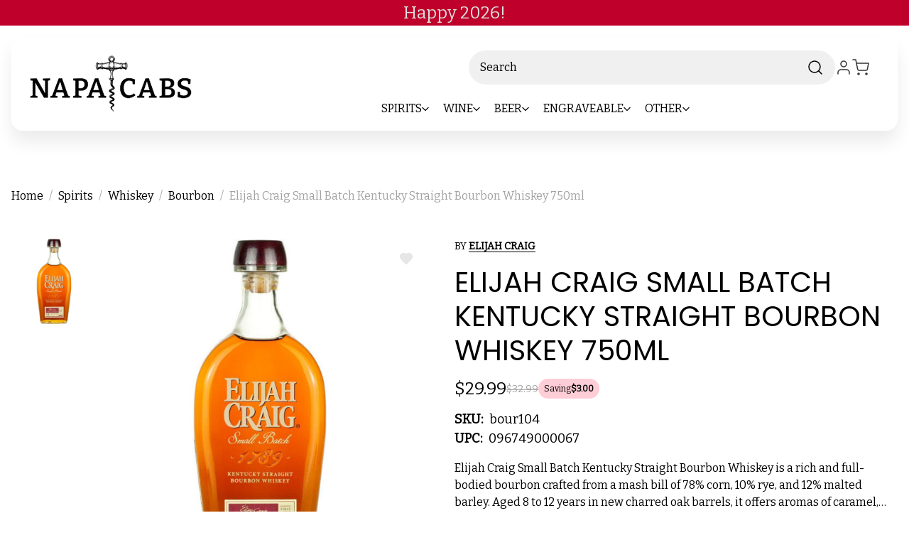

--- FILE ---
content_type: text/html; charset=UTF-8
request_url: https://www.napacabs.com/elijah-craig-small-batch-kentucky-straight-bourbon-whiskey-750ml.html
body_size: 64646
content:


<!DOCTYPE html>
<html class="no-js" lang="en">
<head>
  <title>Elijah Craig Small Batch Kentucky Straight Bourbon Whiskey 750ml | Liquorama</title>
  <link rel="dns-prefetch preconnect" href="https://cdn11.bigcommerce.com/s-0ddlsmhg83" crossorigin><link rel="dns-prefetch preconnect" href="https://fonts.googleapis.com/" crossorigin><link rel="dns-prefetch preconnect" href="https://fonts.gstatic.com/" crossorigin>
  <meta property="product:price:amount" content="29.99" /><meta property="product:price:currency" content="USD" /><meta property="og:url" content="https://www.napacabs.com/elijah-craig-small-batch-kentucky-straight-bourbon-whiskey-750ml.html" /><meta property="og:site_name" content="Napacabs" /><meta name="keywords" content="Elijah Craig Small Batch Kentucky Straight Bourbon Whiskey 750ml, 096749000067"><meta name="description" content="Liquorama is the best place online to find Elijah Craig Small Batch Kentucky Straight Bourbon Whiskey 750ml. Shop today!"><link rel='canonical' href='https://www.napacabs.com/elijah-craig-small-batch-kentucky-straight-bourbon-whiskey-750ml.html' /><meta name='platform' content='bigcommerce.stencil' /><meta property="og:type" content="product" />
<meta property="og:title" content="Elijah Craig Small Batch Kentucky Straight Bourbon Whiskey 750ml" />
<meta property="og:description" content="Liquorama is the best place online to find Elijah Craig Small Batch Kentucky Straight Bourbon Whiskey 750ml. Shop today!" />
<meta property="og:image" content="https://cdn11.bigcommerce.com/s-0ddlsmhg83/products/1717/images/1944/elijah-craig-small-batch-kentucky-straight-bourbon-whiskey__89138.1754742178.1280.1280__11962.1755241638.386.513.jpg?c=1" />
<meta property="og:availability" content="instock" />
<meta property="pinterest:richpins" content="enabled" />
  
   
  
  <link href="https://cdn11.bigcommerce.com/s-0ddlsmhg83/product_images/1774954/favicon-32x32.png" rel="shortcut icon">
  <meta name="viewport" content="width=device-width, initial-scale=1">
  <script nonce="">
    document.documentElement.className = document.documentElement.className.replace('no-js', 'js');
  </script>
  
  <script nonce="">
    function browserSupportsAllFeatures() {
        return window.Promise
            && window.fetch
            && window.URL
            && window.URLSearchParams
            && window.WeakMap
            // object-fit support
            && ('objectFit' in document.documentElement.style);
    }

    function loadScript(src) {
        var js = document.createElement('script');
        js.src = src;
        js.onerror = function () {
            console.error('Failed to load polyfill script ' + src);
        };
        document.head.appendChild(js);
    }

    if (!browserSupportsAllFeatures()) {
        loadScript('https://cdn11.bigcommerce.com/s-0ddlsmhg83/stencil/39e824f0-c77e-013e-c5eb-4ad01ffb822b/e/1478ee40-ce54-013e-e586-4ea0a5dcd80a/dist/theme-bundle.polyfills.js');
    }
</script>
  <script nonce="">window.consentManagerTranslations = `{"locale":"en","locales":{"consent_manager.data_collection_warning":"en","consent_manager.accept_all_cookies":"en","consent_manager.gdpr_settings":"en","consent_manager.data_collection_preferences":"en","consent_manager.manage_data_collection_preferences":"en","consent_manager.use_data_by_cookies":"en","consent_manager.data_categories_table":"en","consent_manager.allow":"en","consent_manager.accept":"en","consent_manager.deny":"en","consent_manager.dismiss":"en","consent_manager.reject_all":"en","consent_manager.category":"en","consent_manager.purpose":"en","consent_manager.functional_category":"en","consent_manager.functional_purpose":"en","consent_manager.analytics_category":"en","consent_manager.analytics_purpose":"en","consent_manager.targeting_category":"en","consent_manager.advertising_category":"en","consent_manager.advertising_purpose":"en","consent_manager.essential_category":"en","consent_manager.esential_purpose":"en","consent_manager.yes":"en","consent_manager.no":"en","consent_manager.not_available":"en","consent_manager.cancel":"en","consent_manager.save":"en","consent_manager.back_to_preferences":"en","consent_manager.close_without_changes":"en","consent_manager.unsaved_changes":"en","consent_manager.by_using":"en","consent_manager.agree_on_data_collection":"en","consent_manager.change_preferences":"en","consent_manager.cancel_dialog_title":"en","consent_manager.privacy_policy":"en","consent_manager.allow_category_tracking":"en","consent_manager.disallow_category_tracking":"en"},"translations":{"consent_manager.data_collection_warning":"We use cookies (and other similar technologies) to collect data to improve your shopping experience.","consent_manager.accept_all_cookies":"Accept All Cookies","consent_manager.gdpr_settings":"Settings","consent_manager.data_collection_preferences":"Website Data Collection Preferences","consent_manager.manage_data_collection_preferences":"Manage Website Data Collection Preferences","consent_manager.use_data_by_cookies":" uses data collected by cookies and JavaScript libraries to improve your shopping experience.","consent_manager.data_categories_table":"The table below outlines how we use this data by category. To opt out of a category of data collection, select 'No' and save your preferences.","consent_manager.allow":"Allow","consent_manager.accept":"Accept","consent_manager.deny":"Deny","consent_manager.dismiss":"Dismiss","consent_manager.reject_all":"Reject all","consent_manager.category":"Category","consent_manager.purpose":"Purpose","consent_manager.functional_category":"Functional","consent_manager.functional_purpose":"Enables enhanced functionality, such as videos and live chat. If you do not allow these, then some or all of these functions may not work properly.","consent_manager.analytics_category":"Analytics","consent_manager.analytics_purpose":"Provide statistical information on site usage, e.g., web analytics so we can improve this website over time.","consent_manager.targeting_category":"Targeting","consent_manager.advertising_category":"Advertising","consent_manager.advertising_purpose":"Used to create profiles or personalize content to enhance your shopping experience.","consent_manager.essential_category":"Essential","consent_manager.esential_purpose":"Essential for the site and any requested services to work, but do not perform any additional or secondary function.","consent_manager.yes":"Yes","consent_manager.no":"No","consent_manager.not_available":"N/A","consent_manager.cancel":"Cancel","consent_manager.save":"Save","consent_manager.back_to_preferences":"Back to Preferences","consent_manager.close_without_changes":"You have unsaved changes to your data collection preferences. Are you sure you want to close without saving?","consent_manager.unsaved_changes":"You have unsaved changes","consent_manager.by_using":"By using our website, you're agreeing to our","consent_manager.agree_on_data_collection":"By using our website, you're agreeing to the collection of data as described in our ","consent_manager.change_preferences":"You can change your preferences at any time","consent_manager.cancel_dialog_title":"Are you sure you want to cancel?","consent_manager.privacy_policy":"Privacy Policy","consent_manager.allow_category_tracking":"Allow [CATEGORY_NAME] tracking","consent_manager.disallow_category_tracking":"Disallow [CATEGORY_NAME] tracking"}}`;</script>
  
  <script nonce="">
    window.lazySizesConfig = window.lazySizesConfig || {};
    window.lazySizesConfig.loadMode = 1;
  </script>
  <script nonce="" async src="https://cdn11.bigcommerce.com/s-0ddlsmhg83/stencil/39e824f0-c77e-013e-c5eb-4ad01ffb822b/e/1478ee40-ce54-013e-e586-4ea0a5dcd80a/dist/theme-bundle.head_async.js"></script>
  
  <link href="https://fonts.googleapis.com/css?family=Montserrat:700,500%7CBitter:400%7CPoppins:400&display=block" rel="stylesheet">
  
  <script nonce="" async src="https://cdn11.bigcommerce.com/s-0ddlsmhg83/stencil/39e824f0-c77e-013e-c5eb-4ad01ffb822b/e/1478ee40-ce54-013e-e586-4ea0a5dcd80a/dist/theme-bundle.font.js"></script>
  
  <link data-stencil-stylesheet href="https://cdn11.bigcommerce.com/s-0ddlsmhg83/stencil/39e824f0-c77e-013e-c5eb-4ad01ffb822b/e/1478ee40-ce54-013e-e586-4ea0a5dcd80a/css/theme-bcf2a7c0-c92e-013e-f4bd-4e4e18d2550e.css" rel="stylesheet">
  
  <!-- Start Tracking Code for analytics_facebook -->

<script data-bc-cookie-consent="4" type="text/plain">
!function(f,b,e,v,n,t,s){if(f.fbq)return;n=f.fbq=function(){n.callMethod?n.callMethod.apply(n,arguments):n.queue.push(arguments)};if(!f._fbq)f._fbq=n;n.push=n;n.loaded=!0;n.version='2.0';n.queue=[];t=b.createElement(e);t.async=!0;t.src=v;s=b.getElementsByTagName(e)[0];s.parentNode.insertBefore(t,s)}(window,document,'script','https://connect.facebook.net/en_US/fbevents.js');

fbq('set', 'autoConfig', 'false', '675700660528668');
fbq('dataProcessingOptions', []);
fbq('init', '675700660528668', {"external_id":"c0f7e934-f2f1-4140-8a65-691d274676ff"});
fbq('set', 'agent', 'bigcommerce', '675700660528668');

function trackEvents() {
    var pathName = window.location.pathname;

    fbq('track', 'PageView', {}, "");

    // Search events start -- only fire if the shopper lands on the /search.php page
    if (pathName.indexOf('/search.php') === 0 && getUrlParameter('search_query')) {
        fbq('track', 'Search', {
            content_type: 'product_group',
            content_ids: [],
            search_string: getUrlParameter('search_query')
        });
    }
    // Search events end

    // Wishlist events start -- only fire if the shopper attempts to add an item to their wishlist
    if (pathName.indexOf('/wishlist.php') === 0 && getUrlParameter('added_product_id')) {
        fbq('track', 'AddToWishlist', {
            content_type: 'product_group',
            content_ids: []
        });
    }
    // Wishlist events end

    // Lead events start -- only fire if the shopper subscribes to newsletter
    if (pathName.indexOf('/subscribe.php') === 0 && getUrlParameter('result') === 'success') {
        fbq('track', 'Lead', {});
    }
    // Lead events end

    // Registration events start -- only fire if the shopper registers an account
    if (pathName.indexOf('/login.php') === 0 && getUrlParameter('action') === 'account_created') {
        fbq('track', 'CompleteRegistration', {}, "");
    }
    // Registration events end

    

    function getUrlParameter(name) {
        var cleanName = name.replace(/[\[]/, '\[').replace(/[\]]/, '\]');
        var regex = new RegExp('[\?&]' + cleanName + '=([^&#]*)');
        var results = regex.exec(window.location.search);
        return results === null ? '' : decodeURIComponent(results[1].replace(/\+/g, ' '));
    }
}

if (window.addEventListener) {
    window.addEventListener("load", trackEvents, false)
}
</script>
<noscript><img height="1" width="1" style="display:none" alt="null" src="https://www.facebook.com/tr?id=675700660528668&ev=PageView&noscript=1&a=plbigcommerce1.2&eid="/></noscript>

<!-- End Tracking Code for analytics_facebook -->


<script type="text/javascript" src="https://checkout-sdk.bigcommerce.com/v1/loader.js" defer ></script>
<script src="https://www.google.com/recaptcha/api.js" async defer></script>
<script>window.consentManagerStoreConfig = function () { return {"storeName":"Napacabs","privacyPolicyUrl":"","writeKey":null,"improvedConsentManagerEnabled":true,"AlwaysIncludeScriptsWithConsentTag":true}; };</script>
<script type="text/javascript" src="https://cdn11.bigcommerce.com/shared/js/bodl-consent-32a446f5a681a22e8af09a4ab8f4e4b6deda6487.js" integrity="sha256-uitfaufFdsW9ELiQEkeOgsYedtr3BuhVvA4WaPhIZZY=" crossorigin="anonymous" defer></script>
<script type="text/javascript" src="https://cdn11.bigcommerce.com/shared/js/storefront/consent-manager-config-3013a89bb0485f417056882e3b5cf19e6588b7ba.js" defer></script>
<script type="text/javascript" src="https://cdn11.bigcommerce.com/shared/js/storefront/consent-manager-08633fe15aba542118c03f6d45457262fa9fac88.js" defer></script>
<script type="text/javascript">
var BCData = {"product_attributes":{"sku":"bour104","upc":"096749000067","mpn":"bour104","gtin":"096749000067","weight":null,"base":true,"image":null,"price":{"without_tax":{"formatted":"$29.99","value":29.99,"currency":"USD"},"tax_label":"Tax","rrp_without_tax":{"formatted":"$32.99","value":32.99,"currency":"USD"},"saved":{"formatted":"$3.00","value":3,"currency":"USD"}},"stock":null,"instock":true,"stock_message":null,"purchasable":true,"purchasing_message":null,"call_for_price_message":null}};
</script>
<script src='https://r2-t.trackedlink.net/bigcommerce/056548FBCE7085667YP4ECF1A5E8079A7086/7733E8EBCD9AFA8C1SYE9EC50F589528897/ddgtag.js'   ></script>

<script data-cfasync="false" data-dd-sm-ignore="true" data-cookieconsent="ignore" id="wsa-tag-manager-javascript-h-test" nonce="">!function(w,d){if(d.location.href.indexOf('showHidden=true')<0&&d.location.href.indexOf('shogun.page/previews')<0){w.TagRocket=w.TagRocket||{};var T=w.TagRocket;T.teh=[];w.onerror=function(m,s,l,c,e){T.teh.push((l?(l+' '):'')+(c?(c+' '):'')+m+(m.colno?(':'+m.colno):'')+(s?(' '+s):''));};function a(s){var e=d.createElement('script'),h=d.getElementsByTagName('head')[0];e.appendChild(d.createTextNode(s));h.insertBefore(e,h.firstChild)}a('()=>{};window.arrowFunctions=1');a('async function a(){};window.asyncFunctions=1');var m=new Date().toISOString(),q='wsa-tag-manager-javascript-',z;T.tah=function(s){w.dataLayer=w.dataLayer||[];if(!w.gtag){w.gtag=function(){dataLayer.push(arguments)};gtag('js',new Date);t=d.createElement('script');t.async=!0;t.setAttribute('src','https://www.googletagmanager.com/gtag/js?id=G-7XTJM93TLW');d.head.appendChild(t)};if(!w.wsa_tre){var n='denied';gtag('consent',{functionality_storage:n,ad_storage:n,analytics_storage:n,ad_user_data:n,ad_personalization:n,personalization_storage:n,security_storage:n});gtag('config',"G-7XTJM93TLW",{groups:'TagRocketErrorTracking',send_page_view:false});;gtag('config',"G-NCJJDK8YV9",{groups:'TagRocketErrorTracking',send_page_view:false});gtag('event','tag_rocket_error',{send_to:["G-NCJJDK8YV9"],description:'Script Failure',app_version:'3.46.33',tag_rocket_version:'1.94',ua:navigator.userAgent});};w.wsa_tre=1;if(w.console)console.error('Tag Rocket (h): '+s,T.teh);T.teh.forEach(function(e){gtag('event','app_error',{send_to:'G-7XTJM93TLW',scope:s,description:s+' 3.46.33 h '+e,message:'h '+e,app_version:'3.46.33',automatic:1,tag_rocket_version:'1.94',pagedatetime:m,datetime:m,ua:navigator.userAgent,tags:"unknown",environment:'Production'})})};p=function(){if(!T.ts&&!d.getElementById(q+'second'))T.tah('Header Script Missing');else if(!T.tss)T.tah('Header Script Failure1');else if(!T.ts)T.tah('Header Script Failure2');if(!T.tm&&!d.getElementById(q+'main'))T.tah('Footer Script Missing');else if(!T.tm)T.tah('Footer Script Failure')};if(w.addEventListener)w.addEventListener('DOMContentLoaded',p);else w.attachEvent('onDOMContentLoaded',p)}}(window,document)</script>               
<script data-cfasync="false" data-dd-sm-ignore="true" data-cookieconsent="ignore" id="wsa-tag-manager-javascript-second" nonce="">
/*
    Web Site Advantage: Tag Rocket App 1 of 2 Head [1.94.79101]
    https://bigcommerce.websiteadvantage.com.au/tag-rocket/
    Copyright (C) 2020 - 2025 Web Site Advantage
*/

!function(w,d){if(d.location.href.indexOf('showHidden=true')<0&&d.location.href.indexOf('shogun.page/previews')<0){w.TagRocket=w.TagRocket||{};var T=w.TagRocket;T.tss=1;T.tags='gads|ga4|facebook';T.scc='US-';T.seu='';T.l='';var eet=new Date,eei=0,eer=0,eea='G-7XTJM93TLW';T.ec=function(){gtag.apply(null,arguments)};T.a=function(s,e,c,o){try{if(!eei){eei=1;if(!w.gtag){w.gtag=function(){dataLayer.push(arguments)}}T.ec('config',eea,{groups:'TagRocketErrorTracking',send_page_view:false})}if(!eer){eer=1;T.ct=c;if(w.console)console.error('Tag Rocket: '+s+': '+e,o||'');T.ct=1;var z = e?e.substring(0,255):'-missing-';T.ec('event','app_error',{send_to:eea,scope:s,description:s+' 3.46.33 '+z,message:z,app_version:'3.46.33',automatic:1,tag_rocket_version:'1.94',pagedatetime:eet.toISOString(),datetime:new Date().toISOString(),ua:navigator.userAgent,tags:T.tags,timesinceload:new Date-eet,environment:'Production'});eer=0}}catch(x){try{T.ec('event','app_error',{send_to:eea,scope:'AppErrorError',description:'3.46.33 '+x,message:''+x,app_version:'3.46.33',tag_rocket_version:'1.94',pagedatetime:eet.toISOString(),datetime:new Date().toISOString(),ua:navigator.userAgent,tags:T.tags,timesinceload:new Date-eet,environment:'Production'});}catch(y){}}};T.eq=T.eq||[];if(w.addEventListener){w.addEventListener('error',function(){T.ef.apply(T,arguments)},{passive:!0,capture:!0});}else if(w.attachEvent){w.attachEvent('onerror',function(){T.ef.apply(T,arguments)});}if(!T.ef){T.ef=function(){T.eq.push(arguments)}};if(!T.cf){T.cq=T.cq||[];T.cf=function(){T.cq.push(arguments)};if(w.console){T.ce=console.error;console.error=function(){T.ce.apply(console,arguments);T.cf.apply(T,arguments)}}};try{T.dH='NewPromotionsAdded';T.dY=[];T.dZ=0;T.co=function(){T.dX(function(a){a.forEach(function(b){T.e(b.addedNodes,function(c){if(T.bv(c,T.bn)=='promotion'&&T.bu(c,'found')){T.dY.push(c)}T.e(T.dV(c,"["+T.bn+"='promotion']"),function(e){if(T.bu(e,'found')){T.dY.push(e)}})})});if(T.bd(T.dY)&&!T.dZ){T.A(function(){T.dZ=T.ba(function(){T.dZ=0;T.f(T.dH,{elements:T.dY});T.dY=[];},100,'New Promotions Added')})}});};T.dR=[];T.dS=0;T.dT=function(a){T.e(a,function(b){T.dR=T.dR.concat(T.bk(b));if(T.bv(b,T.bn)=='list'&&T.dU(b)&&T.bu(b,'found')){T.dR.push(b)}T.e(T.dV(b,"["+T.bn+"='list']"),function(c){if(T.dU(c)&&T.bu(c,'found')){T.dR.push(c)}})})};T.dW=function(){T.A(function(){if(T.bd(T.dR)){if(T.dS)T.dN(T.dS);T.dS=T.ba(function(){T.f(T.cS,{elements:T.dR});T.dR=[];T.dS=0},500,'New Products Added')}})};T.cn=function(e){T.dX(function(f){f.forEach(function(g){T.dT(g.addedNodes);});T.dW();},e||d.body)};T.cS='NewProductsAdded';T.aQ='UserDataUpdated';T.dV=function(a,b){if(!a.querySelectorAll)return[];var c=a.querySelectorAll(b);if(Array.from)return Array.from(c);else return c};T.bm=function(a){return T.dV(d,a)};T.dU=function(a){var b=T.bv(a,T.bo);return b&&!isNaN(parseInt(b,10))};T.E=function(a){return typeof a!=='undefined'&&a!==null};T.w=function(a){return a===0||(T.E(a)&&a!==''&&!isNaN(a))};T.eh=function(a){var b=String.fromCodePoint;if(b){return b(a)}return ''};T.eg=function(a,b,c){var e=[].slice.call(a).map(function(f){if(c||typeof(f)==='function')return f;try{return T.dc(f)}catch(g){if(Array.isArray(f)){return [].concat(f)}else return f}});if(T.bd(e)){e[0]=T.eh(b)+' %cTag Rocket: %c'+e[0];e.splice(1,0,'color:none;');e.splice(1,0,'color:#28a300;')}return e};T.aO=function(){if(w.console)console.warn.apply(console,T.eg(arguments,0x1F6A8,1))};T.cA=function(){if(w.console)console.error.apply(console,T.eg(arguments,0x26A0,1))};T.af=function(a,b){return a.sort(function(c,e){return e.price*e.quantity-c.price*c.quantity}).slice(0,b)};T.cH=function(a,b,c,e){var f,g=function(h){if(h>=T.bd(a))c&&c();else T.ba(function(){T.t('SB95',function(){f=b(a[h],h);if(typeof f!=='undefined')c&&c(f);else g(h+1)},1)},0,'Yield '+h+' '+e);};g(0)};T.e=function(a,b){var c,e,f=T.bd(a);if(a&&f)for(c=0;c<f;c++){e=b(a[c],c);if(typeof e!=='undefined')return e}};T.dh=function(a,b){if(a&&T.bd(a))for(var c=0;c<T.bd(a);c++){if(a[c]===b)return true}};T.ea=function(a,b,c){a.setAttribute(b,c)};T.p=function(a,b,c){if(T.E(c)&&c!=='')a[b]=c};T.aW=function(a,b){if(!b||!a)return a;var c=b.split('.'),e=a[c.shift()];return T.aW(e,c.join('.'))};T.t=function(a,b,c,e){try{c&&b.apply(this,e)}catch(f){T.a(a,''+f,1,f)}};T.bx=function(a,b,c,e){var f=function(){T.t.call(this,'SB24',c,1,arguments)};if(b==T.R&&d.readyState!="loading"){T.ba(f,0,T.R)}else{e=e||{};if(!T.E(e.passive)){e.passive=!0;}a.addEventListener&&a.addEventListener(b,f,e)||a.attachEvent&&a.attachEvent('on'+b,f)}};T.Q=function(a,b){T.bx(w,a,function(a){if(!b.done){b.done=1;b(a)}},{once:!0})};T.bV=function(a,b){try{return JSON.stringify(a,b)}catch(c){throw ''+T.bV.caller+' '+c}};T.bY=function(a){return a&&JSON.parse(a)};T.dc=function(a){return T.bY(T.bV(a))};T.de=function(a){return T.bV(a)=='{}'};T.T=function(a){var b=Object(a),c,e,f,g=arguments;for(c=1;c<g.length;c++){e=g[c];if(e!=null){for(f in e){if(Object.prototype.hasOwnProperty.call(e,f))b[f]=e[f];}}}return b;};T.bd=function(a){return a.length};T.bA=function(a){try{if(!localStorage||T.ee)return !1;return localStorage.removeItem(a)}catch(b){T.a('SB63','Incognito Safari has blocked localStorage. This stops us tracking things like add to cart events',1,b);T.ee=!0}};T.by=function(a){try{if(!localStorage||T.ee)return !1;return localStorage.getItem(a)}catch(b){T.a('SB61','Incognito Safari has blocked localStorage. This stops us tracking things like add to cart events',1,b);T.ee=!0}};T.bz=function(a,b){try{if(!localStorage||T.ee)return !1;localStorage.setItem(a,b)}catch(c){T.a('SB60','Incognito Safari has blocked localStorage. This stops us tracking things like add to cart events',1,c);T.ee=!0}};T.ap=function(a){var b=d.cookie.match(new RegExp('(^| )'+a+'=([^;]+)')),c=b&&unescape(b[2])||'';return c=='deleted'?'':c};T.M=function(a){var b=w.performance;return b&&b.getEntriesByType&&b.getEntriesByType(a)};T.L=function(){var a=navigator;return a.connection||a.mozConnection||a.webkitConnection};T.J=function(a,b,c){return (a||'').replace(b,c||'')};T.as=function(a){return (a||'').trim().toLowerCase()};T.bg=function(a){return T.J(T.J(T.as(a),/([^a-z0-9 _])/g),/ +/g,'_')};T.aE=function(a,b){return a.indexOf(b)>=0};T.N=function(a,b){b=b||255;if(!a)return '(missing)';a=T.J((''+a).trim(),/ *(\r\n|\n|\r) */gm,' ');if(T.bd(a)<=b)return a;return a.substring(0,b-3)+'...'};T.cB=function(a,b){var c='',e='';switch(b){case 'AU':c='0011';e='61';break;case 'US':case 'CA':c='011';e='1';break;case 'GB':c='011';e='44';break;case 'IT':c='00';e='39';break;}a=T.J(a,/[^\d+]+/g);if(c)a=T.J(a,new RegExp('^'+c),'+');if(a[0]!='+'&&e){a='+'+T.J(e+a,/^0/);}return a};T.bw=function(a,b){return a.hasAttribute(b)};T.bv=function(a,b){if(a.getAttribute)return T.N(a.getAttribute(b))};T.bu=function(a,b){var c='data-tagrocket-'+b;if(T.bw(a,c))return 0;T.ea(a,c,'1');return 1};T.bD=function(a,b,c,e){var f=setInterval(function(){T.t(a,function(){try{c()}catch(g){if(b)clearInterval(f);throw g}},1)},e);return f};T.cl=function(a,b,c,e){if(a)T.dN(a);return T.ba(b,c,e)};T.dN=function(a){clearTimeout(a)};T.ba=function(a,b,c){return setTimeout(a,b,'Tag Rocket '+(c||''))};T.bJ=function(a,b,c){T.ds('query getCartMetafields{site{cart{metafields(namespace:"bc_storefront" keys:["'+b+'"]){edges{node{entityId}}}}}}',function(e,f){T.t('SB82',function(){if(e>0){var g='createCartMetafield',h='',i=T.aW(f,'data.site.cart.metafields.edges');if (i&&i.length){g='updateCartMetafield';h=' metafieldEntityId:'+i[0].node.entityId}T.ds('mutation '+g+'{cart{'+g+'(input:{cartEntityId:"'+a+'" data:{key:"'+b+'" value:"'+T.bV(c).replace(/"/g,'\\"')+'"}'+h+'}){metafield{id entityId key value}errors{...on Error{message}}}}}',function(e,j){T.t('SB83',function(){if(e>0){}},1)})}},1)})};T.ed=function(a){T.cu.appendChild(a)};T.eb=function(a,b,c){b=b||{};if(b.onvisible&&d.hidden){T.Q('visibilitychange',function(){T.eb(a,b,c)});return};var e=d.createElement(a),f;if(b.id&&d.getElementById(b.id))return;for(var g in b){T.ea(e,g,b[g])}e.onload=e.onreadystatechange=function(){f=e.readyState;if(!f||f=='loaded'||f=='complete'){if(c)c();c=null}};T.ed(e);return e};T.cZ=function(a){T.eb('style',{type:'text/css'}).appendChild(d.createTextNode(a));};T.aS=function(a,b,c){b=b||{};b.src=a;if(!T.E(b.async))b.async=!0;if(T.cx)b.nonce=T.cx;if(!T.E(b.onvisible))b.onvisible=!0;if(T.pageType!='orderconfirmation'||T.b.updated){T.eb('script',b,c)}else{T.o(T.aQ,function(){T.eb('script',b,c)})}};T.dz=function(a){if(T.bw(a,'data-list-name'))return T.bv(a,'data-list-name');if(a.parentElement)return T.dz(a.parentElement)};T.O=function(){var a=d.querySelector('head meta[name="description"]');if(a)return T.bv(a,'content');};T.cz=function(a){var b=w.location.href.match(new RegExp('[?&]'+a+'=([^&]*)'));return decodeURIComponent(b&&b[1]||'')};T.dX=function(a,b,c){if(w.MutationObserver)T.Q(T.R,function(){c=c||{childList:!0,subtree:!0};b=b||d.body;if(!b)throw 'no target';new MutationObserver(a).observe(b,c)})};T.dH='NewPromotionsAdded';T.dY=[];T.dZ=0;T.co=function(){T.dX(function(a){a.forEach(function(b){T.e(b.addedNodes,function(c){if(T.bv(c,T.bn)=='promotion'&&T.bu(c,'found')){T.dY.push(c)}T.e(T.dV(c,"["+T.bn+"='promotion']"),function(e){if(T.bu(e,'found')){T.dY.push(e)}})})});if(T.bd(T.dY)&&!T.dZ){T.A(function(){T.dZ=T.ba(function(){T.dZ=0;T.f(T.dH,{elements:T.dY});T.dY=[];},100,'New Promotions Added')})}});};T.dR=[];T.dS=0;T.dT=function(a){T.e(a,function(b){T.dR=T.dR.concat(T.bk(b));if(T.bv(b,T.bn)=='list'&&T.dU(b)&&T.bu(b,'found')){T.dR.push(b)}T.e(T.dV(b,"["+T.bn+"='list']"),function(c){if(T.dU(c)&&T.bu(c,'found')){T.dR.push(c)}})})};T.dW=function(){T.A(function(){if(T.bd(T.dR)){if(T.dS)T.dN(T.dS);T.dS=T.ba(function(){T.f(T.cS,{elements:T.dR});T.dR=[];T.dS=0},500,'New Products Added')}})};T.cn=function(e){T.dX(function(f){f.forEach(function(g){T.dT(g.addedNodes);});T.dW();},e||d.body)};T.cS='NewProductsAdded';T.at='PromotionsVisible';T.dG=function(a){T.bj(T.at,a)};T.bh=function(a,b){var c,e=[];T.e(a.infos||a.items||a,function(f){c=f.product||f;if(!c.completed){e.push(c);}});if (T.bd(e)&&T.cz('showHidden')!='true'){T.a('SB55e',''+T.bd(e)+' incomplete products on '+b+' '+e[0].productId+' '+e[0].name,1,e);}};T.dC=function(a,b){var c="["+T.bn+"='list']["+T.bo+"='"+a+"']";if(b)c="[data-list-name='"+T.J(b,/['"\\]/g,'\\$&')+"'] "+c;return d.querySelector(c)};T.n='ProductsVisible';T.dE=function(a,b){if(T.bi||T.cj)a.search=T.bi||T.cj;T.bh(a,T.n);T.cL(T.n,a,b)};T.dO=function(a){T.t('SB19b',function(){var b,c={},e;T.e(a,function(f){if(!f.seen){f.seen=1;b=f.callback.name+f.id;if(!c[b])c[b]=[];c[b].push(f)}});for(var g in c){e=c[g][0];e.callback({infos:c[g],list:e.list})}},1)};T.dQ=0;T.dP=[];T.dJ=function(a){a.visibleTime=0;if(!T.E(a.minVisibleTime))a.minVisibleTime=2e3;var b,c=new IntersectionObserver(function(e){T.e(e,function(f){if(f.isIntersecting){a.lastVisible=new Date;a.trigger='visible';b=T.ba(function(){c.disconnect();T.dP.push(a);if(T.dQ)return;T.dQ=T.ba(function(){T.dQ=0;if(T.bd(T.dP)){T.dO(T.dP);T.dP=[];}},1e3,'Visible Ticking')},a.minVisibleTime-a.visibleTime,'On First Visible')}else{if(b)T.dN(b);if(a.lastVisible){a.visibleTime+=new Date-a.lastVisible;a.lastVisible=0}}})},{threshold:[0.5]});c.observe(a.e)};T.dL=[];T.dM=0;T.dK=function(a){T.dL.push(a)};T.cp=function(){T.t('SB18',function(){var b,c,e=0,f=1,g=function(a){if(a.seen)return false;if(a.e&&a.e.getBoundingClientRect){try{b=a.e.getBoundingClientRect()}catch(h){}if(b){return b.top>-b.height/2&&b.left>-b.width/2&&b.bottom-b.height/2<=(w.innerHeight||d.documentElement.clientHeight)&&b.right-b.width/2<=(w.innerWidth||d.documentElement.clientWidth)}}return a.percent<T.dM},i=function(j,k){if(!k&&c)return;T.dN(c);c=T.ba(function(){c=0;T.t('SB18a',function(){l()},1)},j,'Scroll Tick '+k)} ,l=function(){var m=[],n=1,o,p,q,r=d.body,s=d.documentElement;q=w.pageYOffset,p=w.innerHeight;if(r&&r.scrollHeight){if(f==1)f=r.scrollHeight;if(s.clientHeight)n=s.clientHeight;if(q&&p)n=q+p;}o=n/f;if(o>T.dM){T.dM=o;e=n;T.t('SB18b',function(){T.e(T.dL,function(a){a.trigger='scroll '+o;if(g(a)&&T.bd(m)<=5)m.push(a)});if(T.bd(m)){T.dO(m);i(6e3,1)}},1);}};T.bx(d,'scroll',function(){i(1e3,0);});T.Q('load',function(){l()})},1);};T.dF=function(a){if(a.e&&('IntersectionObserver' in window)){T.dJ(a)}else{T.dK(a)}};T.dI=function(a,b,c,e){if(!w._bcCsrfProtectionPatched&&e<10){T.ba(function(){T.dI(a,b,c,e+1)},100,'XMLHttpRequest Wait '+e)}else{var f=new XMLHttpRequest();e=e||1;f.onreadystatechange=function(){if(this.readyState==4){if(this.status!=200){if(e<12){T.ba(function(){T.dI(a,b,c,e+1)},1e3,'XMLHttpRequest Retry '+e)}else{T.a('SB36','Request Failed after '+e+' attempts : '+a+' '+this.status,1,f);b(0,this.status)}}else{b(1,f.responseText?T.bY(f.responseText):'-missing-')}}};f.open(c?'POST':'GET',a,true);f.withCredentials=true;f.setRequestHeader('Content-type','application/json');if(c){f.setRequestHeader('Authorization','Bearer '+T.cy);f.send(T.bV({query:c}))}else{f.send()}}};T.di=function(a,b,c,e){if(T.aE(w.location.href,'googleusercontent.com')){c(0,'googleusercontent.com')}else{e=e||1;b=b||{};if(!w._bcCsrfProtectionPatched&&e<10){T.ba(function(){T.di(a,b,c,e+1)},100,'Fetch Wait '+e)}else{w.fetch(a,b).then(function(f){if(f.ok){f.text().then(function(g){var h;try{h=T.bY(g)}catch(i){throw 'JSON parse error '+i+' '+a}try{c(h?1:0,h||'-empty-')}catch(i){throw 'onComplete error '+i+' '+a}})}else{if(e<12){T.ba(function(){T.di(a,b,c,e+1)},1e3*e,'Fetch '+e)}else{T.a('SB30','Fetch '+e+' Last Fail '+a+' '+f.status,1,f);try{c(0,f.status)}catch(i){T.a('SB30b','Fetch '+a+' onComplete '+(j.message||j),1,j)}}}}).catch(function(j){if(!j.message||!j.message.match(/^(cancel|annul|brochen|NetworkError when|Failed to fetch|취소됨)/)){if(e<12){T.ba(function(){T.di(a,b,c,e+1)},1e3,'Fetch Error '+e+1)}else{T.a('SB29','Fetch '+e+' Last Error '+a+' '+(j.message||j),1,j);c(0,j.message||j)}}else c(-1,j.message||j)})}}};T.ds=function(a,b){var c='/graphql';if(w.fetch){T.di(c,{method:'POST',credentials:'same-origin',headers:{'Content-Type':'application/json',Authorization:'Bearer '+T.cy},body:T.bV({query:a})},b)}else{T.dI(c,b,a)}};T.bG=function(a,b){if(w.fetch){T.di(a,{credentials:'include'},b)}else{T.dI(a,b)}};T.bt=function(){T.o(T.dH,function(a){T.bp(T.br(a.elements))})};T.bp=function(a){T.e(a,function(b){if(!b.e)b.e=d.querySelector("["+T.bn+"='promotion']["+T.bo+"='"+b.id+"']");var c=b.location=='top'?0.1:0.9;if(b.e){if(T.bu(b.e,'registered')){T.dF({se: T.dD,id:'',e:b.e,promotion:b,percent:c,callback:T.dG});T.bx(b.e,'click',function(){T.bj(T.av,b)})}}else{T.dF({se: T.dD,id:'',e:b.e,promotion:b,percent:c,callback:T.dG})}})};T.av='PromotionClicked';T.dB=0;T.bf=function(a,b){T.dB++;T.e(a.items,function(c,e){if(!b||T.dh(b,c)){c.e=c.e||T.dC(c.productId,a.listName);var f={se: T.dD,id:T.dB,e:c.e,product:c,list:a};if(c.e){if(T.bu(c.e,'registered')){f.callback=T.dE;f.percent=e/T.bd(a.items);T.dF(f);T.bx(c.e,'click',function(){if(!f.seen)T.dE({infos:[f],list:a});T.bj(T.aa,f);})}}else{f.callback=T.dE;f.percent=e/T.bd(a.items);T.dF(f);}}})};T.aa='ProductClicked';T.br=function(a){var b,c,e,f,g=[];if(!a)a=T.bm("["+T.bn+"='promotion']["+T.bo+"]");T.e(a,function(h){b=T.bv(h,T.bo);c=T.bv(h,'data-name');e=T.bv(h,'data-position');f={e:h};if(b)f.id=parseInt(b,10);if(c)f.name=c;if(e)f.location=e;g.push(f)});return g};T.bl=function(a){var b,c,e=[],f=T.dy(e,a);if(T.bd(e)){T.be({reason:'List',items:e},function(g){for(b in f){c=f[b];if(T.cr)c.category=T.cr;T.bf(c,g.items)}})}};T.dx=[];T.dy=function(a,b){var c,e,f,g,h,i={},j,k,l,m,n,o,p=['{','blogid','pageid','categoryid','ssib'],q='data-tagrocket-searchprovider';T.e(b,function(r){j=T.dz(r)||'Page: '+T.cs;c=j.split(':')[0].trim();m=j;if(T.aE(m,':'))m=m.split(':')[1].trim();i[j]=i[j]||{id:T.bg(j),type:c,listName:j,name:m,items:[]};n=T.dx[j]||0;f=T.bv(r,T.bo);e=T.bv(r,'data-product-price');l=T.bv(r,'data-product-category');g=T.bv(r,'data-name');h=T.bv(r,'data-product-brand');o=T.bv(r,'data-position');k={e:r,index:n};if(f)k.productId=parseInt(f,10);if(isNaN(k.productId)){if(!T.dA&&f&&p.some&&p.some(function(m){f.indexOf(m)!=0})){T.dA=1;T.a('SB43','Page contains invalid '+T.bo+' value: '+f,1,r)}}else{T.bu(r,'found');if(T.w(e))k.price=parseFloat(e);if(l)k.category={path:l,breadcrumbs:[l]};if(T.bw(r,q))k.searchprovider=T.bv(r,q);if(T.j)k.currency=T.j;if(!isNaN(o))k.index=parseInt(o,10)-1;T.dx[j]=n+1;a.push(k);i[j].items.push(k)}});return i};T.bU=function(a){var b='(unknown)';if(a&&a.nodeName){b=T.as(a.nodeName);if(b=='body')return 'html>body';if(b=='head')return 'html>head';if(a.id)return b+'#'+a.id;if(a.className&&T.bd(a.className))b+='.'+a.className.split(/[ ,]+/).join('.');if(a.parentElement)b=T.bU(a.parentElement)+'>'+b;return b}};T.r=function(a,b){if(isNaN(a))return a;if(!b)b=0;var c=Math.pow(10,b),e=Number.EPSILON||2.220446049250313e-16;return Math.round((a+e)*c)/c};T.dw='GetValue';T.getProductId=function(a,b,c,e,f){if(c.type=='giftCertificate')return c.type;var g=(c.isVariant&&f?f:e);if(g.length<1)return;return T.J(T.J(T.J(T.J(T.J(T.J(T.J(T.J(T.J(T.J(T.J((T.e(g.split('||'),function(h){if((!T.aE(h,'[[psku]]')||c.productSku)&&(!T.aE(h,'[[pmpn]]')||c.productMpn)&&(!T.aE(h,'[[pupc]]')||c.productUpc)&&(!T.aE(h,'[[pgtin]]')||c.productGtin)&&(!T.aE(h,'[[vname]]')||c.variantName)&&(!T.aE(h,'[[vid]]')||c.variantId)&&(!T.aE(h,'[[vsku]]')||c.variantSku)&&(!T.aE(h,'[[vmpn]]')||c.variantMpn)&&(!T.aE(h,'[[vupc]]')||c.variantUpc)&&(!T.aE(h,'[[vgtin]]')||c.variantGtin))return h})||'[[pid]]'),/\[\[pid\]\]/ig,c.productId),/\[\[pmpn\]\]/ig,c.productMpn),/\[\[pupc\]\]/ig,c.productUpc),/\[\[pgtin\]\]/ig,c.productGtin),/\[\[psku\]\]/ig,c.productSku),/\[\[vname\]\]/ig,c.variantName),/\[\[vid\]\]/ig,c.variantId),/\[\[vsku\]\]/ig,c.variantSku),/\[\[vmpn\]\]/ig,c.variantMpn),/\[\[vupc\]\]/ig,c.variantUpc),/\[\[vgtin\]\]/ig,c.variantGtin)};T.bN=function(a){T.b.updated=!0;try{var b=a.billingAddress;T.p(b,'phone',T.cB(b.phone,b.countryCode));T.p(T.b,'email',T.as(b.email));T.p(T.b,'phone',b.phone);T.p(T.b,'first_name',b.firstName);T.p(T.b,'last_name',b.lastName);T.p(T.b,'street',b.address1);T.p(T.b,'city',b.city);T.p(T.b,'state',b.stateOrProvince);T.p(T.b,'postal_code',b.postalCode);T.p(T.b,'country_code',b.countryCode);if(b.address2)T.b.street=(T.b.street?T.b.street+', ':'')+b.address2;}catch(c){T.a('SB56','Failed to update user data',1,c);}T.bj(T.aQ,T.b);};T.aQ='UserDataUpdated';T.dt=function(a,b){if(a.variants.edges){return T.e(a.variants.edges,function(c){if(c.node.entityId==b)return c.node})}};T.du=function(a){var b='',c;T.e(a.options.edges,function(e,f){c=e.node;if(f)b+=', ';b+=c.displayName+':';T.e(c.values.edges,function(g){b+=' '+g.node.label})});return b};T.dq='ProductDataGathered';T.dr='CartDataGathered';T.be=function(a,b){T.t('SB26c',function(){var c=a.cart,e,f,g,h,i=[],j=[],k=T.cz('showHidden')=='true',l=function(i){a.requests++;var m=i.slice(0,25),n=j.filter(function(o){return T.dh(m,o.p)&&!T.dh(n,o.v)}).map(function(o){return o.v});f='query Products{site{';if(h){f+='id:product(entityId:'+e[0].productId+'){entityId sku mpn upc gtin} product(sku:'+T.bV(h)+'){'}else{f+='products(first:25 entityIds:'+T.bV(m)+'){edges{node{'}f+='entityId sku name path defaultImage {url (width: 1000)}mpn upc gtin brand {name} categories{edges{node{name entityId breadcrumbs(depth:10 first:50){edges{node{name}}}}}}';if(c&&T.bd(n)){if(T.bd(n)>250)T.a('SB26','Can only get 250 variants. There are '+T.bd(n),1,n);f+='variants(first:250 entityIds:'+T.bV(n.slice(0,250))+'){edges{node{entityId mpn upc gtin options(first:50){edges{node{displayName values(first:50){edges{node{label}}}}}}}}}';}f+='twoVariants:variants(first:2){edges{node{entityId sku}}}';if(!h)f+='}}';f+='}}}';T.ds(f,function(p,q){T.t('SB32',function(){if(p>0){if(q.errors&&T.bd(q.errors))throw 'graphql '+q.errors[0].message;T.e(e,function(o){var r,s,t,u,v,x,y,z,aa,ab,ac,ad;if(h){x=T.aW(q,'data.site.product');y=T.aW(q,'data.site.id.sku');z=T.aW(q,'data.site.id.mpn');aa=T.aW(q,'data.site.id.upc');ab=T.aW(q,'data.site.id.gtin');delete o.productSku}else{ac=T.aW(q,'data.site.products.edges');if(!ac)T.a('SB32x',T.bV(q),1,q);x=T.e(ac,function(ae){if(!ae||!ae.node)T.a('SB32z',T.bV(q),1,q);if(ae&&ae.node&&ae.node.entityId==o.productId)return ae.node});if(x)y=x.sku}if(x){o.completed=!0;var af,ag=[],ah=o.sku,ai=x.name,aj=x.path,ak=x.defaultImage,al=x.mpn,am=x.upc,an=x.gtin,ao=x.brand,ap=o.variantId;ah=ah||h;if(y)o.productSku=y;if(ah&&y!=ah)o.variantSku=ah;if(ai)o.name=ai;if(ak){o.defaultImage=ak;if(ak.url)ak.data=T.J(ak.url,'/1000w/','/{:size}/')};if(aj)o.url=T.cv+aj;if(h){if(z)o.productMpn=z;else delete o.productMpn;if(aa)o.productUpc=aa;else delete o.productUpc;if(ab)o.productGtin=ab;else delete o.productGtin;if(al&&z!=al)o.variantMpn=al;if(am&&aa!=am)o.variantUpc=am;if(an&&ab!=an)o.variantGtin=an;}else{if(al)o.productMpn=al;if(am)o.productUpc=am;if(an)o.productGtin=an;}if(ao&&ao.name)o.brand=ao.name;if(ap&&c){ad=T.dt(x,ap);if(ad){if(ad.options)o.variantName=T.du(ad);if(ad.mpn)o.variantMpn=ad.mpn;if(ad.upc)o.variantUpc=ad.upc;if(ad.gtin)o.variantGtin=ad.gtin}else{T.a('SB27','Failed to get extra variant information for variant: '+ap,1,x);o.variantName='(id='+ap+')'}};o.isVariant=(ah&&(!y||y!=ah))==!0;v=T.aW(x,'twoVariants.edges');if(T.bd(v)>0){af=v[0].node;if(!o.isVariant)o.hasVariants=T.bd(v)>1||!(o.productSku==af.sku||af.sku=='');if(T.bd(v)<2&&!o.variantId)o.variantId=af.entityId};o.categories=ag;t=T.aW(x,'categories.edges');T.e(t,function(aq){if(!aq||!aq.node){T.a('SB32c',T.bV(t),1,t)}else{s={id:aq.node.entityId,name:aq.node.name,breadcrumbs:[]};ag.push(s);u=T.aW(aq,'node.breadcrumbs.edges');if(!u){T.a('SB32b',T.bV(t),1,t)}else{T.e(u,function(ar){s.breadcrumbs.push(ar.node.name);});s.path=s.breadcrumbs.join("/");if(!r||r.id>s.id)r=s}}});o.category=r}})}else{if(T.pageType!='orderconfirmation'&&p==0)T.a(a.reason,'Failed to get extra information for '+T.bd(m)+',ok='+p+',status='+q,1,m)}if(T.bd(i)>25){l(i.slice(25))}else{if(p>0&&!c&&!T.aE(w.location.href,'translate.goog')){var as=[];T.e(e,function(o){if(!o.completed)as.push(o)});if(T.bd(as)&&!k){if(g)T.a('SB55d','Could not get extra product data for URL sku '+g,1,{issues:as,items:e});else if(h)T.a('SB55a','Could not get extra product data for sku '+h,1,{issues:as,items:e});else T.a('SB55b',a.reason+' '+a.requests+' Could not get extra product data for '+T.bd(as)+' out of '+T.bd(e)+' items. '+as[0].productId,1,{issues:as,items:e});T.a('SB55c',T.bV(q),1,q)}}if(a.reason==T.v&&T.bd(e)&&!e[0].variantId&&T.dv)e[0].variantId=T.dv;b(a)}},1)})};if(a.reason==T.v){g=T.cz('sku');h=a.items[0].sku||g;}if(c){c.items=[];var at=c.lineItems;if(at)T.e([].concat(at.physicalItems,at.digitalItems,at.giftCertificates),function(au){if(c.currency&&c.currency.code)au.currency=c.currency.code;if(!T.w(au.price))au.price=au.salePrice;if(!T.w(au.price))au.price=au.list_price;if(au.type=='giftCertificate'){au.price=au.amount;au.productId='giftCertificate';au.quantity=1;au.isTaxable=au.taxable;au.completed=!0}if(au&&!au.parentId)c.items.push(au)});else{T.a('SB26b','Missing lineItems '+a.reason+' '+T.bV(a.response||c),1,c);return}}e=a.items||c.items;a.items=e;if(c)c.items=e;T.products=T.products||[];T.products.push(e);var av=0;if(c){if(T.j&&!c.currency)c.currency={code:T.j};var aw,ax=c.baseAmount,ay=c.cartAmount,az=c.coupons;if(ax&&ay)c.totalDiscount=ax-ay;if(az)c.couponCodes=az.map(function(ba){return ba.code}).join(', ')}T.e(e,function(o){var bb=o.discountAmount,bc=o.couponAmount;if(!o.productId&&o.product_id)o.productId=o.product_id;if(!o.variantId&&o.variant_id)o.variantId=o.variant_id;aw=0;if(bb)aw+=bb;if(bc){aw+=bc;if(c&&c.couponCodes)o.couponCodes=c.couponCodes}if(aw){o.totalDiscount=aw;av+=aw}if(o.type!='giftCertificate'&&o.productId&&!T.dh(i,o.productId))i.push(o.productId);if(o.variantId)j.push({p:o.productId,v:o.variantId});});if(c&&c.orderAmount)c.totalDiscount=(c.discountAmount||0)+av;if(!T.bd(i)){T.A(function(){b(a)})}else{a.requests=0;l(i);}},1)};T.t('SB33',function(){var a=T.aW(w,'prototype'),b=T.aW(a,'send'),c=T.aW(a,'open'),e=w.fetch;if(!T.xe){if(c){a.open=function(f,g){this.rurl=g;return c.apply(this,arguments)}}if(b&&b.apply){a.send=function(){var h=this;T.bx(h,'readystatechange',function(){if(h.readyState==4&&(h.status>399||h.status==0)){T.xe(h)}});return b.apply(this,arguments)}}}T.xq=T.xq||[];T.xe=function(i){T.xq.push(i)};if(!T.fe){if(e&&e.apply){w.fetch=function(g){/*This detects fetch errors.Please look up the stack for the real cause of the error*/return e.apply(this,arguments).then(function(j){if(j.status>399)T.fe({type:'status',url:j.url,message:j.status});return j}).catch(function(k){T.fe({type:T.ay,url:g.url||g,message:k.stack||k.message||k});throw k})}}}T.fq=T.fq||[];T.fe=function(l){T.fq.push(l)};},1);T.cm=function(){var a=0,b=0;T.aD='XMLHttpRequestResponseError';T.o(T.aD,function(a){var b=a.responseURL||a.rurl,c=a.status,e='XMLHttpRequest Response '+c,f=e+': '+b;if(b&&T.aE(b,'/g/collect'))T.aF=1;if(b&&(T.aE(b,'/api/storefront/carts/')||T.aE(b,'/customer/current.jwt'))){}else{T.U(T.ay,{description:T.N(f),error_type:'network',error_message:T.N(e),error_filename:T.N(b),fatal:false})}},'GF30',1&&!T.aF);T.xe=function(c){a++;if(T.cu){T.cu.dataset.xhrErrors=a;T.cu.dataset.xhrErrorsInfo=(T.cu.dataset.xhrErrorsInfo||'')+' '+(c.responseURL||c.rurl)+' '+c.status+' '+c.statusText+' '+c.readyState;};if(d.visibilityState!='hidden'&&a<6)T.bj(T.aD,c)};if(T.xq){T.e(T.xq,function(c){T.xe(c)})}T.aG='FetchResponseError';T.o(T.aG,function(a){var b='Fetch Response '+d.visibilityState+' '+a.message;T.U(T.ay,{description:T.N(b+': '+a.url),error_type:'network',error_message:T.N(b),error_filename:T.N(a.url),fatal:false})},'GF34',1);T.fe=function(e){if(T.cu){T.cu.dataset.fetchErrors=b;T.cu.dataset.fetchErrorsInfo=(T.cu.dataset.fetchErrorsInfo||'')+' '+e.url+' '+T.N(e.message,30);};if(!(e.type==T.ay&&d.visibilityState=='hidden')){b++;if(b<6)T.bj(T.aG,e)}};if(T.fq){T.e(T.fq,function(e){T.fe(e)})}};T.cards=[];T.bk=function(a){var b=[],c,e;T.e(['data-product-id'],function(f){T.e(T.dV(a,'['+f+']'),function(g){e=g.closest('.slick-track');if(e){c=g.closest('article.card')||g;if(T.bu(c,'found')){T.ea(c,T.bo,T.bv(g,f));T.ea(c,T.bn,'list');T.ea(c,'data-tagrocket-searchprovider','SearchSpring');b.push(c)}}});});if(T.bd(b))T.cards.push({node:a,cards:b});return b};T.bc=function(){return T.bm("["+T.bn+"]["+T.bo+"],#searchspring-main,[data-searchspring-category],[data-searchspring-search]").length>0};T.bH=function(a){if(!localStorage)return;T.A(function(){var b,c,e,f=T.bY(T.by('wsa-c')),g=f||{version:'n/a'},h,i,j={};T.bQ=0;T.e(a.items,function(k){var l=k.productSku,m=k.variantName,n=k.brand,o=k.sku,p=k.quantity;if(T.bQ<3){b='id.'+k.id+'.p'+k.productId;if(k.variantId)b+='.v'+k.variantId;c={productId:k.productId,quantity:p,price:k.price,name:k.name,category:k.category};if(l)c.productSku=l;if(m)c.variantName=m;if(n)c.brand=n;if(o)c.sku=o;e=p;i=g[b];if(i)e-=i.quantity;e&&T.bP(e,k,a);j[b]=c}g[b]=null});j.version='1.0';T.bz('wsa-c',T.bV(j));for(h in g){i=g[h];i&&i.quantity&&T.bP(-i.quantity,i,a)}});};T.bx(w,'visibilitychange',function(){if(T.bd(T.dP)){T.dO(T.dP);T.dP=[]}});T.cC=[];T.o=function(a,b,c,e){if(!a){T.a('On event missing event text: '+c,'');return};if(!c)c=a;if(T.bd(arguments)<4)e=!0;if(!a||(!e&&e!=false)||!c||!b){T.a('OnEvent bad data',a,b,c,e)}T.cC.push({r:new RegExp(a),c:b,s:c,p:e})};T.cD=[];T.on=function(a,b){if(!a)T.a('On event missing eventRegexText');if(!b)T.a('On event missing callback');T.cD.push({r:new RegExp(a),c:b,s:'C'+T.bd(T.cD),p:!0})};T.cE=function(f,g,h){T.e(f,function(i){if(i.r.test(g))T.t(i.s,i.c,i.p,[h,g])})};T.cF=function(f,g,h){T.e(f,function(i){if(i.r.test(g))T.t(i.s,i.c,i.p,[h,g])})};T.cG=function(f,g,h,b){T.cH(f.filter(function(i){return i.r.test(g)}),function(i){T.t(i.s,i.c,i.p,[h,g])},b,g)};T.cI=function(g,h){T.cE(T.cD,g,h);if(!h.cancelBuiltInEvents)T.cE(T.cC,g,h);return h};T.cJ=function(g,h,b){T.cG(T.cD,g+' custom events',h,function(){if(!h.cancelBuiltInEvents)T.cG(T.cC,g+' built in events',h,function(){b&&b(h)});else{b&&b(h)}});};T.cK=function(g,h){T.cF(T.cD,g,h);if(!h.cancelBuiltInEvents)T.cF(T.cC,g,h);return h};T.f=function(g,h){h.cancelBuiltInEvents=!1;return T.cI(g,h)};T.bj=function(g,h){T.A(function(){T.f(g,h)})};T.cL=function(g,h,b){h.cancelBuiltInEvents=!1;T.cJ(g,h,function(j){b&&b(j)})};T.cM=function(g,h){h.cancelBuiltInEvents=!1;return T.cK(g,h)};T.aJ=function(g,h){h.cancel=!1;T.cI(g,h);return !h.cancel};T.cN=function(g,h){h.cancel=!1;T.cK(g,h);return !h.cancel};T.b={};T.userData=T.b;T.userDataUpdated=function(){T.bj(T.aQ,T.b)};T.cr='';T.app={a:'3.46.33',v:'1.94.79101',d:'2025/11/10 23:07'};T.j='USD';T.ai='USD';T.cs="Elijah Craig Small Batch Kentucky Straight Bourbon Whiskey 750ml | Liquorama";T.cu=d.getElementsByTagName('head')[0];T.bn='data-event-type';T.bo='data-entity-id';T.R='DOMContentLoaded';T.ay='exception';T.instantLoad='';T.dataTagEnabled='false';T.m='page_view';T.h='config';T.I='event';T.pageType='product';T.cv='https://www.napacabs.com';T.cw=true;T.cx="";T.d='allow_enhanced_conversions';T.cy="eyJ0eXAiOiJKV1QiLCJhbGciOiJFUzI1NiJ9.[base64].vOwk5tYfkVkbLwOAQ8RXibTjIcbYTphQFEFxESV-qoLIG1cuCssTe8HZiYWyyy4czwQ2rw7l4z40giAzuBPsug";T.bi=T.cz('search_query');if(!T.bi)T.bi=T.cz('search_query_adv');if(T.bi)T.pageType=T.pageType+'_search';T.P=T.E(d.hidden)?''+d.hidden:'unknown';w.dataLayer=w.dataLayer||[];T.cO=[];T.gq=[];T.gp=[];T.H=function(){if(!T.cP&&T.cQ){T.cP=!0;try{while(T.bd(T.cO)){var a=T.cO[0];T.cO.splice(0, 1);gtag.apply(null,a)}while(T.bd(T.gq)){var a=T.gq[0];T.gq.splice(0, 1);gtag.apply(null,a)}if(T.cR){while(T.bd(T.gp)){var a=T.gp[0];T.gp.splice(0, 1);gtag.apply(null,a)}}}finally{T.cP=!1;}}};T.G=function(b){if(!w.gtag||!w.gtag.tagrocket){w.gtag=function(c,e,f){var a=arguments;if(T.cQ){var g=f&&f.send_to||[],h=Array.isArray(g)?g:[g],i=["g-ncjjdk8yv9","tagrocket","googleanalyticsfour"];if(c==T.h&&e&&i.includes(e.toLowerCase())&&(f&&f.send_page_view===!1)!=!0){T.cR=!0;}if(c==T.I){if(e==T.m){if(h.some(function(j){return i.includes(j.toLowerCase())})){T.cR=!0;}}else if(!T.cR&&(h.some(function(j){return i.includes(j.toLowerCase())}))){T.gp.push(a);return;}}try{if(TextEncoder){var s=new TextEncoder().encode(T.bV(k)).byteLength;if(s>16e3)T.a('GT5','Gtag Payload Too Large '+s,1,arguments)}}catch(l){}dataLayer.push(a)}else{if(c=='consent')dataLayer.push(a);else T.cO.push(a)}};w.gtag.tagrocket=!0;}};T.G();dataLayer.splice(0).forEach(function(a){gtag.apply(null,a)});T.o(T.n,function(a){var b=[];T.e(a.infos,function(c){b.push(T.q({id:T.u(c.product)}))});T.k(a.search?'view_search_results':'view_item_list',{items:b})},'GA4',1);T.o(T.n,function(a){var b=[],c=a.list,e=c.listName,f={items:b},g;T.p(f,'currency',T.j);T.e(a.infos,function(h){g=T.ab(h.product,(h.e?'element':'stencil')+' '+h.trigger+' '+(h.product.searchprovider?h.product.searchprovider:''));if(g)b.push(g)});if(c.category&&c.type!=c.category)e=c.type+': '+c.category;T.U('view_item_list',T.ac(f,e,c.id))},'GF3d',1);T.o(T.n,function(a){var b=[],c=a.list,e,f=c.type,g='ViewCategory';if(c.category)f=c.category;T.e(a.infos,function(h){b.push(T.aV(h.product));});e={content_ids:b,content_type:'product_group',content_category:f,content_name:c.name};if(a.search){e.search_string=a.search;g='Search'}T.aR(g,e,g=='ViewCategory'?'trackCustom':'track')},'FA8',1);T.o(T.at,function(a){T.e(a.infos,function(b){T.au('view_promotion',b.promotion)})},'GF40',1);T.o(T.aa,function(a){var b=T.ab(a.product),c={items:[b]};T.p(c,'currency',T.j);if(b)T.U('select_item',T.ac(c,a.list.listName,a.list.id))},'GF3c',1);T.o(T.av,function(a){T.au('select_promotion',a)},'GF41',1);T.o(T.cS,function(a){T.bl(a.elements)});T.cT='consent';T.cU='default';T.cV='update';T.cW='denied';T.cX='granted';T.aU='ConsentChanged';T.B={gtagConsentModeV2:'advanced',consentSource:'cmp',bcEnabled:T.cw,enabled:!0};T.consent=T.B;T.gtmConsent=function(a,b){T.cY(b||'gtm',a)};T.cZ('#consent-manager-update-banner,#consent-manager{display:none;visibility:hidden}');T.da='ConsentEstablished';T.bb=function(a){if(!T.db){T.db=!0;T.Q(T.R,function(){T.B.log.push('ConsentEstablished '+a);T.B.established=a;T.B.established_state=T.dc(T.B);T.dd(a);T.cQ=!0;T.cL(T.da,T.B,function(){if(a=='timeout'&&(!T.B.current||T.de(T.B.current))){var b='[US-] No consent setting detected after 2000ms.';if(!T.by('wsa-cmp')){T.a('SB92',b,1,T.dc(T.B))}else T.aO(b,T.dc(T.B));T.bz('wsa-cmp','n')}else T.bz('wsa-cmp','y')})})}};T.A=function(a){if(T.cQ)a();else T.o(T.da,a)};T.t('SB19b',function(){T.df=function(a){if(T.dg){if(a>2)return;T.ba(function(){T.df((a||0)+1);},100);return;}var b=T.B.current,c=T.bY(T.ap('bc_consent')||'{"allow":[]}').allow,e=[],f=[],g={allow:e,deny:f},h=w.consentManagerStoreConfig&&w.consentManagerStoreConfig(),i=h&&h.improvedConsentManagerEnabled,j=function(k,l,m){switch(k){case T.cX:e.push(m);break;case T.cW:f.push(m);break;default:l?e.push(m):f.push(m);break;}},n=function(o){T.bm("[data-bc-cookie-consent]").forEach(function(p){var q=p.dataset.bcCookieConsent,m=q?Number(q):0;if(T.dh(o,m)&&"text/plain"==p.type){var r=p.cloneNode(!0),s=p.parentElement;r.type="text/javascript";p.remove();try{s.appendChild(r)}catch(t){T.aO("Enabling a data-bc-cookie-consent script caused error",t);}}})};if(b){j(b.analytics_storage,T.dh(c,3),3);j(b.functionality_storage,T.dh(c,2),2);j(b.ad_storage,T.dh(c,4),4);if(T.dh(c,3)==T.dh(e,3)&&T.dh(c,2)==T.dh(e,2)&&T.dh(c,4)==T.dh(e,4))return;if(h&&!i)T.a('PC1','improvedConsentManagerEnabled is not true',1,h);T.dg=!0;T.di('/api/storefront/consent',{method:'POST',headers:{"Content-Type":"application/json"},body:T.bV(g)},function(){T.dg=!1;n(e)})}else n([2,3,4])};T.A(T.df);T.dd=function(u){var b=T.B.current,v=!1,x,y,z=function(aa,ab){y=ab+'Was';if(b&&b[aa]){x=T.B[y];T.B[y]=b[aa]==T.cX;if(x!=T.B[y])v=!0;}T.B[ab]=T.B[y];};z('analytics_storage','analytics');z('functionality_storage','functional');z('ad_storage','targetingAdvertising');z('ad_user_data','adUserData');z('ad_personalization','adPersonalization');T.dj=T.B.analytics;T.dk=T.B.functional;T.aT=T.B.targetingAdvertising;T.dl=T.B.adUserData;T.dm=T.B.adPersonalization;if(v&&T.cQ)T.f(T.aU,T.B);if(T.cQ)T.df();}},1);T.t('SB19',function(){T.B.log=[];T.cY=function(a,b){if(!b)return;var c=T.dc(b),e=T.B.cache,f=new Date,g=c.region,h,i,j,k='_region',l=function(m){j=m.trim().toUpperCase();if((!h||j.length>h.length)&&(j=='US'||j=='US-'))h=j};T.B.log.push({time:f,elapsed:T.B.start?f-T.B.start:'-',command:a,consent:T.dc(b)});if(a.includes('default')||a=='gtm_initial')a=T.cU;if(a.includes('update')||a=='gtm_change')a=T.cV;delete c.region;delete c.wait_for_update;if(a==T.cU){if(g){if(g.length)T.e(g,l);else l(g);if(!h)return};for(i in c){j=T.B[i+k];if(j&&(!h||j.length>h.length))delete c[i]};if(h){for(i in c)T.B[i+k]=h;};};T.B[a]=T.T(T.B[a]||{},c);if(!T.B.update||a!=T.cU)T.B.current=T.T(T.B.current||{},c);if(T.db){T.dd('dataLayer')}else if(a==T.cV)T.bb('update');if(T.de(T.B.current))return;if(!e)e={created:f};e.consent=T.B.current;e.lastUse=new Date;T.bz('wsa-cm',T.bV(e));};},1);T.dn=!0;T.do=function(){var a=w.google_tag_data,b=T.cU,c=a&&a.ics&&a.ics.entries,e={},f,g;if(c){for(f in c){g=c[f];if(T.E(g.update)){e[f]=g.update?T.cX:T.cW;b=T.cV}else if(T.E(g.default))e[f]=g.default?T.cX:T.cW}if(!T.de(e)){a=T.B.googleTagData;if(!a||T.bV(e)!=T.bV(a)||(b==T.cV&&T.dn)){T.dn=!1;T.B.googleTagData=T.dc(e);T.cY('google_tag_data_'+b,e)}}}};T.bD('SB81',0,T.do,500);T.A(function(){T.G('WhenConsentEstablished');T.H()});T.t('SB15',function(){var a,b=w.dataLayer,c=b.push,e=function(f,g){if(f.length>2&&f[0]==T.cT)T.cY('dl_'+f[1]+'_'+g,f[2])};for(a=0;a<b.length;a++){e(b[a],'before')};b.push=function(){var h=[].slice.call(arguments,0);T.G('dataLayer.push');c.apply(b,h);h.forEach(function(i){e(i,'push')});T.H()};},1);T.init=function(){T.cA('The Tag Rocket API needs to be enabled to use it. Global Tag Values > Settings.')};T.Q(T.R,function(){if(T.i)T.e(T.i,function(){T.init()});});T.g=function(){T.G('GtagAdvertisingConsent2');gtag.apply(null,arguments);T.H()};T.k=function(a,b,c){if(!b.send_to)b.send_to="AW-16776087716";b['developer_id.dODEzZj']=true;T.A(function(){T.t('GA91',function(){var e=''+d.location;if(c)gtag('set','page_location',c);T.g(T.I,a,b);if(c)gtag('set','page_location',e)},1)})};T.S=function(a,b){T.G('GtagAnalyticsConsent2');gtag.apply(null,arguments);T.H()};T.aK=0;T.aL=0;T.aC=Date.now();T.U=function(c,e){try{if(c==T.ay){T.aL++;if(T.aL>15)return};e=T.T({},T.K,e);e.send_to="G-NCJJDK8YV9";T.aK++;e['developer_id.dODEzZj']=true;if(!gtag)T.a('GF43',c+': No gtag',1,e);T.A(function(){T.t('GF91',function(){T.S(T.I,c,e)},1)});}catch(f){T.a('GF42',c+': '+f,1,f);throw f}};T.aR=function(a,b,c,e){b=b||{};b.app='TagRocket';c=c||'track';if(b.value||b.value===0){b.currency=b.currency||T.j}if(e){fbq(c,a,b,{eventID:e})}else{fbq(c,a,b)}};gtag('set','developer_id.dODEzZj',true);T.t('GT1b',function(){var a,b=T.bY(T.by('wsa-cm'));if(b&&b.consent&&b.lastUse&&new Date(b.lastUse).getTime()+18e5>new Date().getTime()){T.B.cache=b;a=b.consent;a.wait_for_update=2000;}else a={wait_for_update:2000};if(!T.de(a)){T.B.trLast=a;gtag(T.cT,T.cU,a)}},1);gtag('set','cookie_flags','SameSite=None;Secure');T.dp=function(){var a={address:{}},b=a.address;T.p(a,'email',T.b.email);T.p(a,'phone_number',T.b.phone);T.p(b,'first_name',T.b.first_name);T.p(b,'last_name',T.b.last_name);T.p(b,'street',T.b.street);T.p(b,'city',T.b.city);T.p(b,'region',T.b.state);T.p(b,'postal_code',T.b.postal_code);T.p(b,'country',T.b.country_code);if(T.de(b))delete a.address;if(!T.de(a))gtag('set','user_data',a)};T.o(T.aQ,function(){T.dp()});T.dp();gtag('js',new Date);T.t('FA1c',function(){T.aM=[];T.aN=1;var a;if(w.fbq){T.aO('Meta pixel already existed. Probable implementation duplication');T.aP=1}else{a=w.fbq=function(){var b=arguments;if(T.aN)T.aM.push(b);else{a.callMethod?a.callMethod.apply(a,b):a.queue.push(b)}};if(!w._fbq)w._fbq=a;a.push=a;a.loaded=!0;a.version='2.0';a.queue=[]}fbq('set','autoConfig',false,"675700660528668");},1);T.aZ='https://www.googletagmanager.com/gtag/js?id=G-NCJJDK8YV9';T.t('GT2b',function(){T.aS(T.aZ);},1);T.A(function(){T.t('GA2',function(){var a={groups:["TagRocket","GoogleAds"]},b={page_type:T.pageType};T.p(b,'customer_group_name',T.b.customer_group_name);T.p(b,'customer_group_id',T.b.customer_group_id);a[T.d]=!0;T.p(a,'user_id',T.b.id);T.g(T.h,"AW-16776087716",a);T.p(b,'currency_code',T.j);T.k(T.m,b);},1);T.t('GF1',function(){var a={},b={},c={send_page_view:false,groups:['TagRocket','GoogleAnalyticsFour']};T.K=a;var e={};T.p(e,'customer_id',T.b.id);T.p(e,'customer_group_name',T.b.customer_group_name);T.p(e,'customer_group_id',T.b.customer_group_id);T.p(e,'user_currency_code',T.j);gtag('set','user_properties',e);var f='deliveryType',g='',h=T.L(),i=T.M("resource"),j=T.M("navigation"),k=j&&j[0];b.meta_description=T.N(T.O());b.content_group=T.pageType;a.page_type=T.pageType;if(!w.arrowFunctions)g+='arrowFunctions ';if(!w.asyncFunctions)g+='asyncFunctions ';if(!w.fetch)g+='fetch ';if(!w.MutationObserver)g+='MutationObserver ';if(!w.addEventListener)g+='addEventListener ';b.missing_features=g.trim()||'(none)';if(i)a.early_hints=i.filter(function(l){return l.initiatorType=='early-hints'}).length;a.effective_connection_type=h&&h.effectiveType||'unknown';a.save_data=(h&&T.E(h.saveData))?''+h.saveData:'unknown';a.prerendered=T.E(d.prerendering)?''+d.prerendering:'not yet supported';a.delivery_type=k?(T.E(k[f])?k[f]||'normal':'not supported'):'unknown';a.initially_hidden=T.P;var m=d.documentElement,n=d.body;a.width=w.innerWidth||(m&&m.clientWidth);a.height=w.innerHeight||(m&&m.clientHeight);a.pixel_ratio=w.devicePixelRatio;if(!a.width)T.Q(T.R,function(){a.width=n&&n.clientWidth;a.height=n&&n.clientHeight});T.p(a,'active_currency_code',T.j);T.p(a,'user_id',T.b.id);c[T.d]=!0;T.S(T.h,"G-NCJJDK8YV9",T.T(c,a));b=T.T(b,a);T.U(T.m,b)},1);T.t('FA1e',function(){var a={},b=function(){T.p(a,'em',T.b.email);T.p(a,'external_id',T.b.id);T.p(a,'ph',T.J(T.b.phone,/^\+/));T.p(a,'fn',T.as(T.b.first_name));T.p(a,'ln',T.as(T.b.last_name));T.p(a,'ct',T.as(T.J(T.b.city,/\s+/g)));T.p(a,'st',T.as(T.b.state));T.p(a,'zp',T.as(T.J(T.b.postal_code,/\s+/g)));T.p(a,'country',T.as(T.b.country_code));};b();T.o(T.aQ,function(){b()});fbq('init',"675700660528668",a);T.aR('PageView');T.aN=0;T.e(T.aM,function(c){w.fbq.apply(w.fbq,c)})},1);});}catch(e){T.teh=T.teh||[];T.teh.push(e);if(T.a)T.a('HEAD',''+e,1,e);else if(T.tah)T.tah('Head Script ISSUE');}T.ts=1}}(window,document)

</script>
<!-- Google Tag Manager -->
<script>(function(w,d,s,l,i){w[l]=w[l]||[];w[l].push({'gtm.start':
new Date().getTime(),event:'gtm.js'});var f=d.getElementsByTagName(s)[0],
j=d.createElement(s),dl=l!='dataLayer'?'&l='+l:'';j.async=true;j.src=
'https://www.googletagmanager.com/gtm.js?id='+i+dl;f.parentNode.insertBefore(j,f);
})(window,document,'script','dataLayer','GTM-NWWFDPWB');</script>
<!-- End Google Tag Manager --><script src="https://app.termly.io/resource-blocker/0ec3f950-3a19-4a48-843c-873736dd8846?autoBlock=on"></script><script>
    // DotDigital tracking for BigCommerce (Script Manager)
(function() {
    // Main initialization function
    function initDotDigital(userEmail) {
        if (window.dotDigitalInitialized) return;
        window.dotDigitalInitialized = true;

        // Initialize DotDigital tracking code
        (function(w,d,u,t,o,c){
            w['dmtrackingobjectname']=o;
            c=d.createElement(t);
            c.async=1;
            c.src=u;
            t=d.getElementsByTagName(t)[0];
            t.parentNode.insertBefore(c,t);
            w[o]=w[o]||function(){(w[o].q=w[o].q||[]).push(arguments);};
        })(window, document, '//static.trackedweb.net/js/_dmptv4.js', 'script', 'dmPt');

        window.dmPt('create', 'DM-8623375634-02', 'napacabs.com');
        window.dmPt('track');

        if (userEmail) {
            window.dmPt("identify", userEmail);
        }
    }

    // Get user email from storage or page context
    function getUserEmail() {
        return localStorage.getItem('userEmail') || 
               (typeof window.customer !== 'undefined' ? window.customer.email : null);
    }

    // Run initialization
    initDotDigital(getUserEmail());

    // Track login form submissions
    document.addEventListener('submit', function(e) {
        if (e.target.matches('form[action*="login"], .login-form')) {
            var emailInput = e.target.querySelector('input[type="email"]');
            if (emailInput && emailInput.value) {
                localStorage.setItem('userEmail', emailInput.value);
            }
        }
        
        // Track newsletter subscriptions
        if (e.target.matches('form[action*="subscribe"], .footer_newsletter-form form')) {
            var emailInput = e.target.querySelector('input[type="email"]');
            if (emailInput && emailInput.value) {
                localStorage.setItem('userEmail', emailInput.value);
                if (window.dmPt) window.dmPt('identify', emailInput.value);
            }
        }
    });
})();
 </script>
 <script data-cfasync="false" src="https://microapps.bigcommerce.com/bodl-events/1.9.4/index.js" integrity="sha256-Y0tDj1qsyiKBRibKllwV0ZJ1aFlGYaHHGl/oUFoXJ7Y=" nonce="" crossorigin="anonymous"></script>
 <script data-cfasync="false" nonce="">

 (function() {
    function decodeBase64(base64) {
       const text = atob(base64);
       const length = text.length;
       const bytes = new Uint8Array(length);
       for (let i = 0; i < length; i++) {
          bytes[i] = text.charCodeAt(i);
       }
       const decoder = new TextDecoder();
       return decoder.decode(bytes);
    }
    window.bodl = JSON.parse(decodeBase64("[base64]"));
 })()

 </script>

<script nonce="">
(function () {
    var xmlHttp = new XMLHttpRequest();

    xmlHttp.open('POST', 'https://bes.gcp.data.bigcommerce.com/nobot');
    xmlHttp.setRequestHeader('Content-Type', 'application/json');
    xmlHttp.send('{"store_id":"1003402410","timezone_offset":"-5.0","timestamp":"2026-01-16T17:46:18.87419000Z","visit_id":"719041d1-57c1-4944-a2ef-d95f32e7bed3","channel_id":1774954}');
})();
</script>

  <!--<script src="https://unpkg.com/infinite-scroll@3/dist/infinite-scroll.pkgd.js"></script>-->
  
  
  
  
  
  
  
  
  <script type="text/javascript" src="https://snapui.searchspring.io/pwblml/bundle.js" id="searchspring-context" defer>
  </script>
  </head>
<body class="page-type-product page-type--product">
<svg data-src="https://cdn11.bigcommerce.com/s-0ddlsmhg83/stencil/39e824f0-c77e-013e-c5eb-4ad01ffb822b/e/1478ee40-ce54-013e-e586-4ea0a5dcd80a/img/icon-sprite.svg" class="icons-svg-sprite"></svg>
<a href="#main-content" class="skip-to-main-link">Skip to main content</a>
<div data-content-region="promotion_bar_top--global"><div data-layout-id="4405ce29-f040-454c-800c-ec191c8774c5">       <div data-sub-layout-container="1eb7fd6d-f74c-45be-8a83-16e1f0513f8e" data-layout-name="Layout">
    <style data-container-styling="1eb7fd6d-f74c-45be-8a83-16e1f0513f8e">
        [data-sub-layout-container="1eb7fd6d-f74c-45be-8a83-16e1f0513f8e"] {
            box-sizing: border-box;
            display: flex;
            flex-wrap: wrap;
            z-index: 0;
            position: relative;
            height: ;
            padding-top: 0px;
            padding-right: 0px;
            padding-bottom: 0px;
            padding-left: 0px;
            margin-top: 0px;
            margin-right: 0px;
            margin-bottom: 0px;
            margin-left: 0px;
            border-width: 0px;
            border-style: solid;
            border-color: #333333;
        }

        [data-sub-layout-container="1eb7fd6d-f74c-45be-8a83-16e1f0513f8e"]:after {
            display: block;
            position: absolute;
            top: 0;
            left: 0;
            bottom: 0;
            right: 0;
            background-size: cover;
            z-index: auto;
        }
    </style>

    <div data-sub-layout="0f48d286-718a-48c0-a2bb-9e8b625ed938">
        <style data-column-styling="0f48d286-718a-48c0-a2bb-9e8b625ed938">
            [data-sub-layout="0f48d286-718a-48c0-a2bb-9e8b625ed938"] {
                display: flex;
                flex-direction: column;
                box-sizing: border-box;
                flex-basis: 100%;
                max-width: 100%;
                z-index: 0;
                position: relative;
                height: ;
                background-color: rgba(190,0,42,1);
                padding-top: 0px;
                padding-right: 10.5px;
                padding-bottom: 0px;
                padding-left: 10.5px;
                margin-top: 0px;
                margin-right: 0px;
                margin-bottom: 0px;
                margin-left: 0px;
                border-width: 0px;
                border-style: solid;
                border-color: #333333;
                justify-content: center;
            }
            [data-sub-layout="0f48d286-718a-48c0-a2bb-9e8b625ed938"]:after {
                display: block;
                position: absolute;
                top: 0;
                left: 0;
                bottom: 0;
                right: 0;
                background-size: cover;
                z-index: -1;
                content: '';
            }
            @media only screen and (max-width: 700px) {
                [data-sub-layout="0f48d286-718a-48c0-a2bb-9e8b625ed938"] {
                    flex-basis: 100%;
                    max-width: 100%;
                }
            }
        </style>
        <div data-widget-id="9da67b99-c3dd-46b6-aba6-12b647d0d89b" data-placement-id="35950a11-2b60-4c9f-b9e8-0a03760d33f0" data-placement-status="ACTIVE"><style>
    .sd-simple-text-9da67b99-c3dd-46b6-aba6-12b647d0d89b {
      padding-top: 0px;
      padding-right: 0px;
      padding-bottom: 0px;
      padding-left: 0px;

      margin-top: 0px;
      margin-right: 0px;
      margin-bottom: 0px;
      margin-left: 0px;

    }

    .sd-simple-text-9da67b99-c3dd-46b6-aba6-12b647d0d89b * {
      margin: 0;
      padding: 0;

        color: rgba(221,221,221,1);
        font-family: inherit;
        font-weight: 500;
        font-size: 24px;
        min-height: 24px;

    }

    .sd-simple-text-9da67b99-c3dd-46b6-aba6-12b647d0d89b {
        text-align: center;
    }

    #sd-simple-text-editable-9da67b99-c3dd-46b6-aba6-12b647d0d89b {
      min-width: 14px;
      line-height: 1.5;
      display: inline-block;
    }

    #sd-simple-text-editable-9da67b99-c3dd-46b6-aba6-12b647d0d89b[data-edit-mode="true"]:hover,
    #sd-simple-text-editable-9da67b99-c3dd-46b6-aba6-12b647d0d89b[data-edit-mode="true"]:active,
    #sd-simple-text-editable-9da67b99-c3dd-46b6-aba6-12b647d0d89b[data-edit-mode="true"]:focus {
      outline: 1px dashed #3C64F4;
    }

    #sd-simple-text-editable-9da67b99-c3dd-46b6-aba6-12b647d0d89b strong,
    #sd-simple-text-editable-9da67b99-c3dd-46b6-aba6-12b647d0d89b strong * {
      font-weight: bold;
    }

    #sd-simple-text-editable-9da67b99-c3dd-46b6-aba6-12b647d0d89b a {
      color: inherit;
    }

    @supports (color: color-mix(in srgb, #000 50%, #fff 50%)) {
      #sd-simple-text-editable-9da67b99-c3dd-46b6-aba6-12b647d0d89b a:hover,
      #sd-simple-text-editable-9da67b99-c3dd-46b6-aba6-12b647d0d89b a:active,
      #sd-simple-text-editable-9da67b99-c3dd-46b6-aba6-12b647d0d89b a:focus {
        color: color-mix(in srgb, currentColor 68%, white 32%);
      }
    }

    @supports not (color: color-mix(in srgb, #000 50%, #fff 50%)) {
      #sd-simple-text-editable-9da67b99-c3dd-46b6-aba6-12b647d0d89b a:hover,
      #sd-simple-text-editable-9da67b99-c3dd-46b6-aba6-12b647d0d89b a:active,
      #sd-simple-text-editable-9da67b99-c3dd-46b6-aba6-12b647d0d89b a:focus {
        filter: brightness(2);
      }
    }
</style>

<div class="sd-simple-text-9da67b99-c3dd-46b6-aba6-12b647d0d89b ">
  <div id="sd-simple-text-editable-9da67b99-c3dd-46b6-aba6-12b647d0d89b" data-edit-mode="">
    <p>Happy 2026!</p>
  </div>
</div>

</div>
    </div>
</div>

</div></div>
<div class="header-spacer" aria-hidden="true"></div>
<header class="header" role="banner">
  <div class="container-small">
    <div class="header-inner">
      <a href="#" class="mobileMenu-toggle" data-mobile-menu-toggle="menu">
        <span class="mobileMenu-toggleIcon">Toggle menu</span>
        <svg class="icon" aria-hidden="true" focusable="false">
          <use href="#icon-menu"></use>
        </svg>
      </a>
      <div class="header-logo header-logo--center">
        <a href="https://www.napacabs.com/" class="header-logo__link" data-header-logo-link>
        <div class="header-logo-image-container">
            <img class="header-logo-image"
                 src="https://cdn11.bigcommerce.com/s-0ddlsmhg83/images/stencil/250x100/napacabs_logo_1757408191__64044_1_1761752605.original.png"
                 srcset="https://cdn11.bigcommerce.com/s-0ddlsmhg83/images/stencil/250x100/napacabs_logo_1757408191__64044_1_1761752605.original.png"
                 alt="Napacabs"
                 title="Napacabs">
        </div>
</a>
      </div>
      <nav class="navUser header__icons header__icons--right">
        
    <ul class="header__search">
        <div class="header-search">
    <form class="form" method="get" action="/shop/">
        <fieldset class="form-fieldset">
            <div class="form-field">
                <label class="is-srOnly" for="nav-quick-search">Search</label>
                <input class="form-input"
                       name="nav-quick-search"
                       id="nav-quick-search"
                       data-error-message="Search field cannot be empty."
                       placeholder="Search"
                       autocomplete="off"
                >
                <svg aria-hidden="true" focusable="false"><use href="#icon-search"/></svg>
            </div>
        </fieldset>
    </form>
</div>
    </ul>
    <ul class="navUser-section navUser-section--alt">
      <li class="navUser-item">
      
      </li>
        <li class="navUser-item navUser-item-search">
            <button class="navUser-action navUser-action--quickSearch"
               type="button"
               id="quick-search-expand"
               data-search="quickSearch"
               aria-controls="quickSearch"
               aria-label="Search"
            >
                <span class="text visually-hidden">Search</span>
                <span class="svg-wrapper">
                   <svg aria-hidden="true" focusable="false"><use href="#icon-search"></use></svg>
                </span>
            </button>
        </li>

        <li class="navUser-item navUser-item--account">
            <a class="navUser-action"
               href="javascript:void(0)"
               aria-label="Account"
            >
                <span class="svg-wrapper">
                    <svg class="icon icon-user" aria-hidden="true" focusable="false">
                        <title> Account</title>
                        <use href="#icon-user"></use>
                    </svg>
                </span>
            </a>
            <ul class="submenu">
                    <li>
                        <a class="navUser-action link link--text link--hover"
                           href="/login.php"
                           aria-label="Login"
                        >
                            <span>Login</span>
                        </a>
                    </li>
                    <li>
                        <a class="navUser-action link link--text link--hover"
                           href="/login.php?action&#x3D;create_account"
                           aria-label="Register"
                        >
                            <span>Register</span>
                        </a>
                    </li>
            </ul>
        </li>
        <li class="navUser-item navUser-item--cart">
            <a class="navUser-action"
               data-cart-preview
               data-options="align:right"
               href="/cart.php"
               aria-label="Cart with 0 items"
            >
                <span class="navUser-item-cartLabel">
                    <span class="svg-wrapper">
                        <svg class="icon icon-account" aria-hidden="true" focusable="false">
                            <title> Cart</title>
                            <use href="#icon-cart"></use>
                        </svg>
                    </span>
                </span>
                <span class="countPill cart-quantity"></span>
            </a>
            <div class="dropdown-cart-custom">
              <div class="dropdown-cart " id="cart-preview-dropdown" data-dropdown-content aria-hidden="true"></div>
              <div class="drawer__overlay cart-drawer__overlay"></div>
            </div>
        </li>
    </ul>
   </nav>
      
      <div class="navPages-container-custom">
        <div class="mobile-only hidden-desktop">
          <div class="top">
            <div class="text-menu">
              MENU
            </div>
            <button type="button" aria-label="Close" class="mobile-closeNav custom-nav-pages">
              <i class="icon" aria-hidden="true">
                <svg><use href="#icon-close--menu"></use></svg>
              </i>
              close
            </button>
          </div>
        </div>
        <div data-content-region="header_navigation_top--global"><div data-layout-id="a904d391-cf29-4ab9-9283-9f5847b7dd1b">       <div data-sub-layout-container="82e5206a-a348-4c2e-84e4-5f8bde7498bb" data-layout-name="Layout">
    <style data-container-styling="82e5206a-a348-4c2e-84e4-5f8bde7498bb">
        [data-sub-layout-container="82e5206a-a348-4c2e-84e4-5f8bde7498bb"] {
            box-sizing: border-box;
            display: flex;
            flex-wrap: wrap;
            z-index: 0;
            position: relative;
            height: ;
            padding-top: 0px;
            padding-right: 0px;
            padding-bottom: 0px;
            padding-left: 0px;
            margin-top: 0px;
            margin-right: 0px;
            margin-bottom: 0px;
            margin-left: 0px;
            border-width: 0px;
            border-style: solid;
            border-color: #333333;
        }

        [data-sub-layout-container="82e5206a-a348-4c2e-84e4-5f8bde7498bb"]:after {
            display: block;
            position: absolute;
            top: 0;
            left: 0;
            bottom: 0;
            right: 0;
            background-size: cover;
            z-index: auto;
        }
    </style>

    <div data-sub-layout="4f657b65-4c68-4630-9c80-843e3d05f120">
        <style data-column-styling="4f657b65-4c68-4630-9c80-843e3d05f120">
            [data-sub-layout="4f657b65-4c68-4630-9c80-843e3d05f120"] {
                display: flex;
                flex-direction: column;
                box-sizing: border-box;
                flex-basis: 100%;
                max-width: 100%;
                z-index: 0;
                position: relative;
                height: ;
                padding-top: 0px;
                padding-right: 10.5px;
                padding-bottom: 0px;
                padding-left: 10.5px;
                margin-top: 0px;
                margin-right: 0px;
                margin-bottom: 0px;
                margin-left: 0px;
                border-width: 0px;
                border-style: solid;
                border-color: #333333;
                justify-content: center;
            }
            [data-sub-layout="4f657b65-4c68-4630-9c80-843e3d05f120"]:after {
                display: block;
                position: absolute;
                top: 0;
                left: 0;
                bottom: 0;
                right: 0;
                background-size: cover;
                z-index: auto;
            }
            @media only screen and (max-width: 700px) {
                [data-sub-layout="4f657b65-4c68-4630-9c80-843e3d05f120"] {
                    flex-basis: 100%;
                    max-width: 100%;
                }
            }
        </style>
        <div data-widget-id="33d6ebca-404c-48c7-8536-9b6e0c3f4b39" data-placement-id="828afe76-b002-431a-8954-57191d14356a" data-placement-status="ACTIVE"><link href="https://megamenu.space48apps.com/meganav/css/responsive-mobile.css?id=2d95cea6cbadf06f24ff3ff28563bb5b" rel="stylesheet" media="(max-width: 1023px)">
<link href="https://megamenu.space48apps.com/meganav/css/responsive-desktop.css?id=854ad3f1a97838545450f7fee8a2663d" rel="stylesheet" media="(min-width: 1024px)">

<style>
    .header {
        border-bottom: 0;
    }
    .header .navPages-container {
        display: none;
    }
    .s48meganav {
        background-color: #FFFFFF;
    }
    .s48meganav .nav .menu-block--wrapper {
        background-color: #FFFFFF;
    }

    .s48meganav .menu-back-btn,
    .s48meganav .navPages-list .navPages-action,
    .s48meganav .navPages-list .navPages-item
    {
        color: #333333;
    }
    .s48meganav .navPages-list .navPages-action svg {
        fill: #333333;
        stroke: #333333;
    }
    .s48meganav .menu-back-btn:hover {
        color: #757575;
    }

    .s48meganav .nav .menu-block__depth-0 {
        justify-content: center;
    }

    .s48meganav .menu-block__depth-0--item > .menu-block--anchor,
    .s48meganav .menu-block__depth-0--item > .menu-block--anchor .menu_block--heading:after {
        color: #333333 !important;
    }
    .s48meganav .menu-block__depth-0--item:hover > .menu-block--anchor:not(.menu-block--no-link) {
        color: #757575 !important;
    }
    .s48meganav .menu-block__depth-1--item > .menu-block--anchor,
    .s48meganav .menu-block__depth-1--item > .menu-block--anchor .menu_block--heading:after {
        color: #333333 !important;
    }
    .s48meganav .menu-block__depth-1--item:hover > .menu-block--anchor:not(.menu-block--no-link) {
        color: #757575 !important;
    }
    .s48meganav .menu-block__depth-2--item > .menu-block--anchor,
    .s48meganav .menu-block__depth-2--item > .menu-block--anchor .menu_block--heading:after {
        color: #333333 !important;
    }
    .s48meganav .menu-block__depth-2--item:hover > .menu-block--anchor:not(.menu-block--no-link) {
        color: #757575 !important;
    }
    
</style>








<div class="s48meganav">
        <button class="menu-back-btn" aria-label="back">
            Back
        </button>
            <a href="#" class="menu-breadcrumb"></a>

    <nav class="menu-block nav nav--responsive menu-block--mobile-breadcrumb" data-space48-menu="napacaps-menu">
        <ul class="menu-block__depth-0">
                    <!-- top level menu -->
                                    <li class="menu-block--item menu-block__depth-0--item menu-block--responsive  has-children " data-url="/liquor/">
    <a href="/liquor/" class="menu-block--anchor menu-block--link menu-block__depth-0--link" title="Spirits">
                <span class="menu_block--heading menu_block__depth-0--heading ">Spirits</span>
        
    </a>

    <button class="menu-block__keyboard" aria-label="submenu toggle">
        <div class="menu-block__keyboard--icon">
            <span class="visually-hidden">show submenu for Spirits</span>
        </div>
    </button>

            
<div class="menu-block--wrapper menu-block__depth-1--wrapper">
    <ul class="menu-block__depth-1">
                                

<li class="menu-block--item menu-block__depth-1--item menu-block--responsive menu-block__column-wrap-content  has-no-children" data-url="/liquor/">
    <a href="/liquor/" class="menu-block--anchor menu-block--link menu-block__depth-1--link" title="Shop All Spirits">
                <span class="menu_block--heading menu_block__depth-1--heading ">Shop All Spirits</span>
        
    </a>

</li>
                                

<li class="menu-block--item menu-block__depth-1--item menu-block--responsive menu-block__column-wrap-content  has-children" data-url="/liquor/whiskey/">
    <a href="/liquor/whiskey/" class="menu-block--anchor menu-block--link menu-block__depth-1--link" title="Whiskey">
                <span class="menu_block--heading menu_block__depth-1--heading ">Whiskey</span>
        
    </a>

        
        <div class="menu-block--wrapper menu-block__depth-2--wrapper">
            <ul class="menu-block__depth-2">
                                    

<li class="menu-block--item menu-block__depth-2--item menu-block--responsive menu-block__column-wrap-content  has-no-children" data-url="/liquor/whiskey/blended-scotch-whiskey/">
    <a href="/liquor/whiskey/blended-scotch-whiskey/" class="menu-block--anchor menu-block--link menu-block__depth-2--link" title="Blended Scotch Whiskey">
                <span class="menu_block--heading menu_block__depth-2--heading ">Blended Scotch Whiskey</span>
        
    </a>

</li>
                                    

<li class="menu-block--item menu-block__depth-2--item menu-block--responsive menu-block__column-wrap-content  has-no-children" data-url="/liquor/whiskey/bourbon/">
    <a href="/liquor/whiskey/bourbon/" class="menu-block--anchor menu-block--link menu-block__depth-2--link" title="Bourbon">
                <span class="menu_block--heading menu_block__depth-2--heading ">Bourbon</span>
        
    </a>

</li>
                                    

<li class="menu-block--item menu-block__depth-2--item menu-block--responsive menu-block__column-wrap-content  has-no-children" data-url="/liquor/whiskey/irish-whiskey/">
    <a href="/liquor/whiskey/irish-whiskey/" class="menu-block--anchor menu-block--link menu-block__depth-2--link" title="Irish Whiskey">
                <span class="menu_block--heading menu_block__depth-2--heading ">Irish Whiskey</span>
        
    </a>

</li>
                                    

<li class="menu-block--item menu-block__depth-2--item menu-block--responsive menu-block__column-wrap-content  has-no-children" data-url="/beer/japanese/">
    <a href="/beer/japanese/" class="menu-block--anchor menu-block--link menu-block__depth-2--link" title="Japanese Whiskey">
                <span class="menu_block--heading menu_block__depth-2--heading ">Japanese Whiskey</span>
        
    </a>

</li>
                                    

<li class="menu-block--item menu-block__depth-2--item menu-block--responsive menu-block__column-wrap-content  has-no-children" data-url="/liquor/whiskey/moonshine/">
    <a href="/liquor/whiskey/moonshine/" class="menu-block--anchor menu-block--link menu-block__depth-2--link" title="Moonshine">
                <span class="menu_block--heading menu_block__depth-2--heading ">Moonshine</span>
        
    </a>

</li>
                                    

<li class="menu-block--item menu-block__depth-2--item menu-block--responsive menu-block__column-wrap-content  has-no-children" data-url="/liquor/whiskey/single-malt-scotch-whiskey/">
    <a href="/liquor/whiskey/single-malt-scotch-whiskey/" class="menu-block--anchor menu-block--link menu-block__depth-2--link" title="Single Malt Scotch Whiskey">
                <span class="menu_block--heading menu_block__depth-2--heading ">Single Malt Scotch Whiskey</span>
        
    </a>

</li>
                                    

<li class="menu-block--item menu-block__depth-2--item menu-block--responsive menu-block__column-wrap-content  has-no-children" data-url="/liquor/whiskey/wheat/">
    <a href="/liquor/whiskey/wheat/" class="menu-block--anchor menu-block--link menu-block__depth-2--link" title="Wheat">
                <span class="menu_block--heading menu_block__depth-2--heading ">Wheat</span>
        
    </a>

</li>
                                    

<li class="menu-block--item menu-block__depth-2--item menu-block--responsive menu-block__column-wrap-content  has-no-children" data-url="/liquor/whiskey/buffalo-trace-collection/">
    <a href="/liquor/whiskey/buffalo-trace-collection/" class="menu-block--anchor menu-block--link menu-block__depth-2--link" title="Buffalo Trace Collection">
                <span class="menu_block--heading menu_block__depth-2--heading ">Buffalo Trace Collection</span>
        
    </a>

</li>
            </ul>
        </div>
        
</li>
                                

<li class="menu-block--item menu-block__depth-1--item menu-block--responsive menu-block__column-wrap-content  has-children" data-url="/liquor/tequila/">
    <a href="/liquor/tequila/" class="menu-block--anchor menu-block--link menu-block__depth-1--link" title="Tequila">
                <span class="menu_block--heading menu_block__depth-1--heading ">Tequila</span>
        
    </a>

        
        <div class="menu-block--wrapper menu-block__depth-2--wrapper">
            <ul class="menu-block__depth-2">
                                    

<li class="menu-block--item menu-block__depth-2--item menu-block--responsive menu-block__column-wrap-content  has-no-children" data-url="/liquor/tequila/cristalino/">
    <a href="/liquor/tequila/cristalino/" class="menu-block--anchor menu-block--link menu-block__depth-2--link" title="Cristalino">
                <span class="menu_block--heading menu_block__depth-2--heading ">Cristalino</span>
        
    </a>

</li>
                                    

<li class="menu-block--item menu-block__depth-2--item menu-block--responsive menu-block__column-wrap-content  has-no-children" data-url="/liquor/tequila/mezcal/">
    <a href="/liquor/tequila/mezcal/" class="menu-block--anchor menu-block--link menu-block__depth-2--link" title="Mezcal">
                <span class="menu_block--heading menu_block__depth-2--heading ">Mezcal</span>
        
    </a>

</li>
            </ul>
        </div>
        
</li>
                                

<li class="menu-block--item menu-block__depth-1--item menu-block--responsive menu-block__column-wrap-content  has-no-children" data-url="/liquor/vodka/">
    <a href="/liquor/vodka/" class="menu-block--anchor menu-block--link menu-block__depth-1--link" title="Vodka">
                <span class="menu_block--heading menu_block__depth-1--heading ">Vodka</span>
        
    </a>

</li>
                                

<li class="menu-block--item menu-block__depth-1--item menu-block--responsive menu-block__column-wrap-content  has-no-children" data-url="/liquor/rum/">
    <a href="/liquor/rum/" class="menu-block--anchor menu-block--link menu-block__depth-1--link" title="Rum">
                <span class="menu_block--heading menu_block__depth-1--heading ">Rum</span>
        
    </a>

</li>
                                

<li class="menu-block--item menu-block__depth-1--item menu-block--responsive menu-block__column-wrap-content  has-no-children" data-url="/liquor/gin/">
    <a href="/liquor/gin/" class="menu-block--anchor menu-block--link menu-block__depth-1--link" title="Gin">
                <span class="menu_block--heading menu_block__depth-1--heading ">Gin</span>
        
    </a>

</li>
                                

<li class="menu-block--item menu-block__depth-1--item menu-block--responsive menu-block__column-wrap-content  has-children" data-url="/liquor/liqueur/">
    <a href="/liquor/liqueur/" class="menu-block--anchor menu-block--link menu-block__depth-1--link" title="Liqueur">
                <span class="menu_block--heading menu_block__depth-1--heading ">Liqueur</span>
        
    </a>

        
        <div class="menu-block--wrapper menu-block__depth-2--wrapper">
            <ul class="menu-block__depth-2">
                                    

<li class="menu-block--item menu-block__depth-2--item menu-block--responsive menu-block__column-wrap-content  has-no-children" data-url="/liquor/liqueur/apertifs-digestives-vermouths/">
    <a href="/liquor/liqueur/apertifs-digestives-vermouths/" class="menu-block--anchor menu-block--link menu-block__depth-2--link" title="Aperitifs, Digestives &amp; Vermouths">
                <span class="menu_block--heading menu_block__depth-2--heading ">Aperitifs, Digestives &amp; Vermouths</span>
        
    </a>

</li>
                                    

<li class="menu-block--item menu-block__depth-2--item menu-block--responsive menu-block__column-wrap-content  has-no-children" data-url="/liquor/liqueur/schnapps/">
    <a href="/liquor/liqueur/schnapps/" class="menu-block--anchor menu-block--link menu-block__depth-2--link" title="Schnapps">
                <span class="menu_block--heading menu_block__depth-2--heading ">Schnapps</span>
        
    </a>

</li>
            </ul>
        </div>
        
</li>
                                

<li class="menu-block--item menu-block__depth-1--item menu-block--responsive menu-block__column-wrap-content  has-no-children" data-url="/liquor/liqueur/cognac-brandy/">
    <a href="/liquor/liqueur/cognac-brandy/" class="menu-block--anchor menu-block--link menu-block__depth-1--link" title="Cognac &amp; Brandy">
                <span class="menu_block--heading menu_block__depth-1--heading ">Cognac &amp; Brandy</span>
        
    </a>

</li>
                                

<li class="menu-block--item menu-block__depth-1--item menu-block--responsive menu-block__column-wrap-content  has-no-children" data-url="/liquor/miniatures/">
    <a href="/liquor/miniatures/" class="menu-block--anchor menu-block--link menu-block__depth-1--link" title="Miniatures">
                <span class="menu_block--heading menu_block__depth-1--heading ">Miniatures</span>
        
    </a>

</li>
                                

<li class="menu-block--item menu-block__depth-1--item menu-block--responsive menu-block__column-wrap-content  has-no-children" data-url="/shop-more/ready-to-drink/">
    <a href="/shop-more/ready-to-drink/" class="menu-block--anchor menu-block--link menu-block__depth-1--link" title="RTD Cocktails">
                <span class="menu_block--heading menu_block__depth-1--heading ">RTD Cocktails</span>
        
    </a>

</li>
    </ul>

</div>




</li>
                                    <li class="menu-block--item menu-block__depth-0--item menu-block--responsive  has-children " data-url="/wine/">
    <a href="/wine/" class="menu-block--anchor menu-block--link menu-block__depth-0--link" title="Wine">
                <span class="menu_block--heading menu_block__depth-0--heading ">Wine</span>
        
    </a>

    <button class="menu-block__keyboard" aria-label="submenu toggle">
        <div class="menu-block__keyboard--icon">
            <span class="visually-hidden">show submenu for Wine</span>
        </div>
    </button>

            
<div class="menu-block--wrapper menu-block__depth-1--wrapper">
    <ul class="menu-block__depth-1">
                                

<li class="menu-block--item menu-block__depth-1--item menu-block--responsive menu-block__column-wrap-content  has-no-children" data-url="/wine/">
    <a href="/wine/" class="menu-block--anchor menu-block--link menu-block__depth-1--link" title="Shop All Wines">
                <span class="menu_block--heading menu_block__depth-1--heading ">Shop All Wines</span>
        
    </a>

</li>
                                

<li class="menu-block--item menu-block__depth-1--item menu-block--responsive menu-block__column-wrap-content  has-children" data-url="/wine/red-wine/">
    <a href="/wine/red-wine/" class="menu-block--anchor menu-block--link menu-block__depth-1--link" title="Red Wines">
                <span class="menu_block--heading menu_block__depth-1--heading ">Red Wines</span>
        
    </a>

        
        <div class="menu-block--wrapper menu-block__depth-2--wrapper">
            <ul class="menu-block__depth-2">
                                    

<li class="menu-block--item menu-block__depth-2--item menu-block--responsive menu-block__column-wrap-content  has-no-children" data-url="/wine/red-wine/merlot/">
    <a href="/wine/red-wine/merlot/" class="menu-block--anchor menu-block--link menu-block__depth-2--link" title="Merlot">
                <span class="menu_block--heading menu_block__depth-2--heading ">Merlot</span>
        
    </a>

</li>
                                    

<li class="menu-block--item menu-block__depth-2--item menu-block--responsive menu-block__column-wrap-content  has-no-children" data-url="/wine/red-wine/syrah-shiraz/">
    <a href="/wine/red-wine/syrah-shiraz/" class="menu-block--anchor menu-block--link menu-block__depth-2--link" title="Syrah-Shiraz">
                <span class="menu_block--heading menu_block__depth-2--heading ">Syrah-Shiraz</span>
        
    </a>

</li>
                                    

<li class="menu-block--item menu-block__depth-2--item menu-block--responsive menu-block__column-wrap-content  has-no-children" data-url="/wine/red-wine/pinot-noir/">
    <a href="/wine/red-wine/pinot-noir/" class="menu-block--anchor menu-block--link menu-block__depth-2--link" title="Pinot Noir">
                <span class="menu_block--heading menu_block__depth-2--heading ">Pinot Noir</span>
        
    </a>

</li>
                                    

<li class="menu-block--item menu-block__depth-2--item menu-block--responsive menu-block__column-wrap-content  has-no-children" data-url="/wine/red-wine/cabernet-sauvignon/">
    <a href="/wine/red-wine/cabernet-sauvignon/" class="menu-block--anchor menu-block--link menu-block__depth-2--link" title="Cabernet Sauvignon">
                <span class="menu_block--heading menu_block__depth-2--heading ">Cabernet Sauvignon</span>
        
    </a>

</li>
                                    

<li class="menu-block--item menu-block__depth-2--item menu-block--responsive menu-block__column-wrap-content  has-no-children" data-url="/wine/red-wine/zinfandel/">
    <a href="/wine/red-wine/zinfandel/" class="menu-block--anchor menu-block--link menu-block__depth-2--link" title="Zinfandel">
                <span class="menu_block--heading menu_block__depth-2--heading ">Zinfandel</span>
        
    </a>

</li>
                                    

<li class="menu-block--item menu-block__depth-2--item menu-block--responsive menu-block__column-wrap-content  has-no-children" data-url="/wine/red-wine/argentinian-red/">
    <a href="/wine/red-wine/argentinian-red/" class="menu-block--anchor menu-block--link menu-block__depth-2--link" title="Argentinian Red">
                <span class="menu_block--heading menu_block__depth-2--heading ">Argentinian Red</span>
        
    </a>

</li>
                                    

<li class="menu-block--item menu-block__depth-2--item menu-block--responsive menu-block__column-wrap-content  has-no-children" data-url="/wine/red-wine/australian-red/">
    <a href="/wine/red-wine/australian-red/" class="menu-block--anchor menu-block--link menu-block__depth-2--link" title="Australian Red">
                <span class="menu_block--heading menu_block__depth-2--heading ">Australian Red</span>
        
    </a>

</li>
                                    

<li class="menu-block--item menu-block__depth-2--item menu-block--responsive menu-block__column-wrap-content  has-no-children" data-url="/wine/red-wine/barbera/">
    <a href="/wine/red-wine/barbera/" class="menu-block--anchor menu-block--link menu-block__depth-2--link" title="Barbera">
                <span class="menu_block--heading menu_block__depth-2--heading ">Barbera</span>
        
    </a>

</li>
                                    

<li class="menu-block--item menu-block__depth-2--item menu-block--responsive menu-block__column-wrap-content  has-no-children" data-url="/wine/red-wine/other-red-wine/">
    <a href="/wine/red-wine/other-red-wine/" class="menu-block--anchor menu-block--link menu-block__depth-2--link" title="More">
                <span class="menu_block--heading menu_block__depth-2--heading ">More</span>
        
    </a>

</li>
            </ul>
        </div>
        
</li>
                                

<li class="menu-block--item menu-block__depth-1--item menu-block--responsive menu-block__column-wrap-content  has-children" data-url="/wine/white-wine/">
    <a href="/wine/white-wine/" class="menu-block--anchor menu-block--link menu-block__depth-1--link" title="White Wines">
                <span class="menu_block--heading menu_block__depth-1--heading ">White Wines</span>
        
    </a>

        
        <div class="menu-block--wrapper menu-block__depth-2--wrapper">
            <ul class="menu-block__depth-2">
                                    

<li class="menu-block--item menu-block__depth-2--item menu-block--responsive menu-block__column-wrap-content  has-no-children" data-url="/wine/white-wine/chardonnay/">
    <a href="/wine/white-wine/chardonnay/" class="menu-block--anchor menu-block--link menu-block__depth-2--link" title="Chardonnay">
                <span class="menu_block--heading menu_block__depth-2--heading ">Chardonnay</span>
        
    </a>

</li>
                                    

<li class="menu-block--item menu-block__depth-2--item menu-block--responsive menu-block__column-wrap-content  has-no-children" data-url="/wine/white-wine/riesling/">
    <a href="/wine/white-wine/riesling/" class="menu-block--anchor menu-block--link menu-block__depth-2--link" title="Riesling">
                <span class="menu_block--heading menu_block__depth-2--heading ">Riesling</span>
        
    </a>

</li>
                                    

<li class="menu-block--item menu-block__depth-2--item menu-block--responsive menu-block__column-wrap-content  has-no-children" data-url="/wine/white-wine/pinot-grigio/">
    <a href="/wine/white-wine/pinot-grigio/" class="menu-block--anchor menu-block--link menu-block__depth-2--link" title="Pinot Grigio">
                <span class="menu_block--heading menu_block__depth-2--heading ">Pinot Grigio</span>
        
    </a>

</li>
                                    

<li class="menu-block--item menu-block__depth-2--item menu-block--responsive menu-block__column-wrap-content  has-no-children" data-url="/wine/white-wine/chenin-blanc/">
    <a href="/wine/white-wine/chenin-blanc/" class="menu-block--anchor menu-block--link menu-block__depth-2--link" title="Chenin Blanc">
                <span class="menu_block--heading menu_block__depth-2--heading ">Chenin Blanc</span>
        
    </a>

</li>
                                    

<li class="menu-block--item menu-block__depth-2--item menu-block--responsive menu-block__column-wrap-content  has-no-children" data-url="/wine/white-wine/fume-and-sauvignon-blanc/">
    <a href="/wine/white-wine/fume-and-sauvignon-blanc/" class="menu-block--anchor menu-block--link menu-block__depth-2--link" title="Sauvignon Blanc">
                <span class="menu_block--heading menu_block__depth-2--heading ">Sauvignon Blanc</span>
        
    </a>

</li>
                                    

<li class="menu-block--item menu-block__depth-2--item menu-block--responsive menu-block__column-wrap-content  has-no-children" data-url="/wine/white-wine/french-white-bordeaux/">
    <a href="/wine/white-wine/french-white-bordeaux/" class="menu-block--anchor menu-block--link menu-block__depth-2--link" title="French White Bordeaux">
                <span class="menu_block--heading menu_block__depth-2--heading ">French White Bordeaux</span>
        
    </a>

</li>
                                    

<li class="menu-block--item menu-block__depth-2--item menu-block--responsive menu-block__column-wrap-content  has-no-children" data-url="/wine/white-wine/french-white-burgundy/">
    <a href="/wine/white-wine/french-white-burgundy/" class="menu-block--anchor menu-block--link menu-block__depth-2--link" title="French White Burgundy">
                <span class="menu_block--heading menu_block__depth-2--heading ">French White Burgundy</span>
        
    </a>

</li>
                                    

<li class="menu-block--item menu-block__depth-2--item menu-block--responsive menu-block__column-wrap-content  has-no-children" data-url="/wine/white-wine/german-white/">
    <a href="/wine/white-wine/german-white/" class="menu-block--anchor menu-block--link menu-block__depth-2--link" title="German White">
                <span class="menu_block--heading menu_block__depth-2--heading ">German White</span>
        
    </a>

</li>
                                    

<li class="menu-block--item menu-block__depth-2--item menu-block--responsive menu-block__column-wrap-content  has-no-children" data-url="/wine/white-wine/other-white-wine/">
    <a href="/wine/white-wine/other-white-wine/" class="menu-block--anchor menu-block--link menu-block__depth-2--link" title="More">
                <span class="menu_block--heading menu_block__depth-2--heading ">More</span>
        
    </a>

</li>
            </ul>
        </div>
        
</li>
                                

<li class="menu-block--item menu-block__depth-1--item menu-block--responsive menu-block__column-wrap-content  has-no-children" data-url="/wine/champagne-sparkling/">
    <a href="/wine/champagne-sparkling/" class="menu-block--anchor menu-block--link menu-block__depth-1--link" title="Champagne-Sparkling">
                <span class="menu_block--heading menu_block__depth-1--heading ">Champagne-Sparkling</span>
        
    </a>

</li>
                                

<li class="menu-block--item menu-block__depth-1--item menu-block--responsive menu-block__column-wrap-content  has-no-children" data-url="/wine/rose-wine/">
    <a href="/wine/rose-wine/" class="menu-block--anchor menu-block--link menu-block__depth-1--link" title="Rose Wines">
                <span class="menu_block--heading menu_block__depth-1--heading ">Rose Wines</span>
        
    </a>

</li>
                                

<li class="menu-block--item menu-block__depth-1--item menu-block--responsive menu-block__column-wrap-content  has-no-children" data-url="/wine/sake/">
    <a href="/wine/sake/" class="menu-block--anchor menu-block--link menu-block__depth-1--link" title="Sake">
                <span class="menu_block--heading menu_block__depth-1--heading ">Sake</span>
        
    </a>

</li>
                                

<li class="menu-block--item menu-block__depth-1--item menu-block--responsive menu-block__column-wrap-content  has-no-children" data-url="/liquor/soju/">
    <a href="/liquor/soju/" class="menu-block--anchor menu-block--link menu-block__depth-1--link" title="Soju">
                <span class="menu_block--heading menu_block__depth-1--heading ">Soju</span>
        
    </a>

</li>
                                

<li class="menu-block--item menu-block__depth-1--item menu-block--responsive menu-block__column-wrap-content  has-no-children" data-url="/wine/dessert/">
    <a href="/wine/dessert/" class="menu-block--anchor menu-block--link menu-block__depth-1--link" title="Dessert Wines">
                <span class="menu_block--heading menu_block__depth-1--heading ">Dessert Wines</span>
        
    </a>

</li>
                                

<li class="menu-block--item menu-block__depth-1--item menu-block--responsive menu-block__column-wrap-content  has-no-children" data-url="/wine/organic-wine/">
    <a href="/wine/organic-wine/" class="menu-block--anchor menu-block--link menu-block__depth-1--link" title="Organic/ Healthy/ Natural Wine">
                <span class="menu_block--heading menu_block__depth-1--heading ">Organic/ Healthy/ Natural Wine</span>
        
    </a>

</li>
                                

<li class="menu-block--item menu-block__depth-1--item menu-block--responsive menu-block__column-wrap-content  has-no-children" data-url="/shop-more/kosher-wines/">
    <a href="/shop-more/kosher-wines/" class="menu-block--anchor menu-block--link menu-block__depth-1--link" title="Kosher Wines">
                <span class="menu_block--heading menu_block__depth-1--heading ">Kosher Wines</span>
        
    </a>

</li>
                                

<li class="menu-block--item menu-block__depth-1--item menu-block--responsive menu-block__column-wrap-content  has-no-children" data-url="/wine/12-bottle-case-with-free-shipping-1/">
    <a href="/wine/12-bottle-case-with-free-shipping-1/" class="menu-block--anchor menu-block--link menu-block__depth-1--link" title="12 Bottle Case with Free Shipping">
                <span class="menu_block--heading menu_block__depth-1--heading ">12 Bottle Case with Free Shipping</span>
        
    </a>

</li>
    </ul>

</div>




</li>
                                    <li class="menu-block--item menu-block__depth-0--item menu-block--responsive  has-children " data-url="/beer/">
    <a href="/beer/" class="menu-block--anchor menu-block--link menu-block__depth-0--link" title="Beer">
                <span class="menu_block--heading menu_block__depth-0--heading ">Beer</span>
        
    </a>

    <button class="menu-block__keyboard" aria-label="submenu toggle">
        <div class="menu-block__keyboard--icon">
            <span class="visually-hidden">show submenu for Beer</span>
        </div>
    </button>

            
<div class="menu-block--wrapper menu-block__depth-1--wrapper">
    <ul class="menu-block__depth-1">
                                

<li class="menu-block--item menu-block__depth-1--item menu-block--responsive menu-block__column-wrap-content  has-no-children" data-url="/beer/">
    <a href="/beer/" class="menu-block--anchor menu-block--link menu-block__depth-1--link" title="Shop All Beer">
                <span class="menu_block--heading menu_block__depth-1--heading ">Shop All Beer</span>
        
    </a>

</li>
                                

<li class="menu-block--item menu-block__depth-1--item menu-block--responsive menu-block__column-wrap-content  has-children" data-url="/beer/imported-beer/">
    <a href="/beer/imported-beer/" class="menu-block--anchor menu-block--link menu-block__depth-1--link" title="Imported Beers">
                <span class="menu_block--heading menu_block__depth-1--heading ">Imported Beers</span>
        
    </a>

        
        <div class="menu-block--wrapper menu-block__depth-2--wrapper">
            <ul class="menu-block__depth-2">
                                    

<li class="menu-block--item menu-block__depth-2--item menu-block--responsive menu-block__column-wrap-content  has-no-children" data-url="/beer/belgian/">
    <a href="/beer/belgian/" class="menu-block--anchor menu-block--link menu-block__depth-2--link" title="Belgian Beers">
                <span class="menu_block--heading menu_block__depth-2--heading ">Belgian Beers</span>
        
    </a>

</li>
                                    

<li class="menu-block--item menu-block__depth-2--item menu-block--responsive menu-block__column-wrap-content  has-no-children" data-url="/beer/german/">
    <a href="/beer/german/" class="menu-block--anchor menu-block--link menu-block__depth-2--link" title="German Beers">
                <span class="menu_block--heading menu_block__depth-2--heading ">German Beers</span>
        
    </a>

</li>
                                    

<li class="menu-block--item menu-block__depth-2--item menu-block--responsive menu-block__column-wrap-content  has-no-children" data-url="/beer/american/">
    <a href="/beer/american/" class="menu-block--anchor menu-block--link menu-block__depth-2--link" title="American Craft Brew">
                <span class="menu_block--heading menu_block__depth-2--heading ">American Craft Brew</span>
        
    </a>

</li>
                                    

<li class="menu-block--item menu-block__depth-2--item menu-block--responsive menu-block__column-wrap-content  has-no-children" data-url="/beer/japanese/">
    <a href="/beer/japanese/" class="menu-block--anchor menu-block--link menu-block__depth-2--link" title="Japanese">
                <span class="menu_block--heading menu_block__depth-2--heading ">Japanese</span>
        
    </a>

</li>
            </ul>
        </div>
        
</li>
                                

<li class="menu-block--item menu-block__depth-1--item menu-block--responsive menu-block__column-wrap-content  has-no-children" data-url="/shop-more/non-alcoholic/">
    <a href="/shop-more/non-alcoholic/" class="menu-block--anchor menu-block--link menu-block__depth-1--link" title="Non-Alcoholic Beer">
                <span class="menu_block--heading menu_block__depth-1--heading ">Non-Alcoholic Beer</span>
        
    </a>

</li>
    </ul>

</div>




</li>
                                    <li class="menu-block--item menu-block__depth-0--item menu-block--responsive menu-block__tag-sub-menu-right-to-left has-children " data-url="/shop-more/engravable/">
    <a href="/shop-more/engravable/" class="menu-block--anchor menu-block--link menu-block__depth-0--link" title="Engraveable">
                <span class="menu_block--heading menu_block__depth-0--heading ">Engraveable</span>
        
    </a>

    <button class="menu-block__keyboard" aria-label="submenu toggle">
        <div class="menu-block__keyboard--icon">
            <span class="visually-hidden">show submenu for Engraveable</span>
        </div>
    </button>

            
<div class="menu-block--wrapper menu-block__depth-1--wrapper">
    <ul class="menu-block__depth-1">
                                

<li class="menu-block--item menu-block__depth-1--item menu-block--responsive menu-block__column-wrap-content  has-no-children" data-url="/shop-more/engravable/ ">
    <a href="/shop-more/engravable/ " class="menu-block--anchor menu-block--link menu-block__depth-1--link" title="Shop All Engraveable">
                <span class="menu_block--heading menu_block__depth-1--heading ">Shop All Engraveable</span>
        
    </a>

</li>
                                

<li class="menu-block--item menu-block__depth-1--item menu-block--responsive menu-block__column-wrap-content  has-no-children" data-url="/shop-more/engravable/bourbon/ ">
    <a href="/shop-more/engravable/bourbon/ " class="menu-block--anchor menu-block--link menu-block__depth-1--link" title="Bourbon">
                <span class="menu_block--heading menu_block__depth-1--heading ">Bourbon</span>
        
    </a>

</li>
                                

<li class="menu-block--item menu-block__depth-1--item menu-block--responsive menu-block__column-wrap-content  has-no-children" data-url="/shop-more/engravable/liqueur/ ">
    <a href="/shop-more/engravable/liqueur/ " class="menu-block--anchor menu-block--link menu-block__depth-1--link" title="Liqueur">
                <span class="menu_block--heading menu_block__depth-1--heading ">Liqueur</span>
        
    </a>

</li>
                                

<li class="menu-block--item menu-block__depth-1--item menu-block--responsive menu-block__column-wrap-content  has-no-children" data-url="/shop-more/engravable/rum/ ">
    <a href="/shop-more/engravable/rum/ " class="menu-block--anchor menu-block--link menu-block__depth-1--link" title="Rum">
                <span class="menu_block--heading menu_block__depth-1--heading ">Rum</span>
        
    </a>

</li>
                                

<li class="menu-block--item menu-block__depth-1--item menu-block--responsive menu-block__column-wrap-content  has-no-children" data-url="/shop-more/engravable/single-malt-scotch/ ">
    <a href="/shop-more/engravable/single-malt-scotch/ " class="menu-block--anchor menu-block--link menu-block__depth-1--link" title="Single Malt Scotch">
                <span class="menu_block--heading menu_block__depth-1--heading ">Single Malt Scotch</span>
        
    </a>

</li>
                                

<li class="menu-block--item menu-block__depth-1--item menu-block--responsive menu-block__column-wrap-content  has-no-children" data-url="/shop-more/engravable/tequila/ ">
    <a href="/shop-more/engravable/tequila/ " class="menu-block--anchor menu-block--link menu-block__depth-1--link" title="Tequila">
                <span class="menu_block--heading menu_block__depth-1--heading ">Tequila</span>
        
    </a>

</li>
                                

<li class="menu-block--item menu-block__depth-1--item menu-block--responsive menu-block__column-wrap-content  has-no-children" data-url="/shop-more/engravable/vodka/ ">
    <a href="/shop-more/engravable/vodka/ " class="menu-block--anchor menu-block--link menu-block__depth-1--link" title="Vodka">
                <span class="menu_block--heading menu_block__depth-1--heading ">Vodka</span>
        
    </a>

</li>
                                

<li class="menu-block--item menu-block__depth-1--item menu-block--responsive menu-block__column-wrap-content  has-no-children" data-url="/shop-more/engravable/wines/ ">
    <a href="/shop-more/engravable/wines/ " class="menu-block--anchor menu-block--link menu-block__depth-1--link" title="Wines">
                <span class="menu_block--heading menu_block__depth-1--heading ">Wines</span>
        
    </a>

</li>
    </ul>

</div>




</li>
                                    <li class="menu-block--item menu-block__depth-0--item menu-block--responsive menu-block__tag-sub-menu-right-to-left has-children " data-url="/shop-more/">
    <a href="/shop-more/" class="menu-block--anchor menu-block--link menu-block__depth-0--link" title="Other">
                <span class="menu_block--heading menu_block__depth-0--heading ">Other</span>
        
    </a>

    <button class="menu-block__keyboard" aria-label="submenu toggle">
        <div class="menu-block__keyboard--icon">
            <span class="visually-hidden">show submenu for Other</span>
        </div>
    </button>

            
<div class="menu-block--wrapper menu-block__depth-1--wrapper">
    <ul class="menu-block__depth-1">
                                

<li class="menu-block--item menu-block__depth-1--item menu-block--responsive menu-block__column-wrap-content  has-no-children" data-url="/shop-more/">
    <a href="/shop-more/" class="menu-block--anchor menu-block--link menu-block__depth-1--link" title="All Other Products">
                <span class="menu_block--heading menu_block__depth-1--heading ">All Other Products</span>
        
    </a>

</li>
                                

<li class="menu-block--item menu-block__depth-1--item menu-block--responsive menu-block__column-wrap-content  has-children" data-url="/shop-more/accessories/">
    <a href="/shop-more/accessories/" class="menu-block--anchor menu-block--link menu-block__depth-1--link" title="Accessories">
                <span class="menu_block--heading menu_block__depth-1--heading ">Accessories</span>
        
    </a>

        
        <div class="menu-block--wrapper menu-block__depth-2--wrapper">
            <ul class="menu-block__depth-2">
                                    

<li class="menu-block--item menu-block__depth-2--item menu-block--responsive menu-block__column-wrap-content  has-no-children" data-url="/shop-more/accessories/bar-wine-accessories/">
    <a href="/shop-more/accessories/bar-wine-accessories/" class="menu-block--anchor menu-block--link menu-block__depth-2--link" title="Bar &amp; Wine Accessories">
                <span class="menu_block--heading menu_block__depth-2--heading ">Bar &amp; Wine Accessories</span>
        
    </a>

</li>
                                    

<li class="menu-block--item menu-block__depth-2--item menu-block--responsive menu-block__column-wrap-content  has-no-children" data-url="/shop-more/accessories/glassware/">
    <a href="/shop-more/accessories/glassware/" class="menu-block--anchor menu-block--link menu-block__depth-2--link" title="Glassware">
                <span class="menu_block--heading menu_block__depth-2--heading ">Glassware</span>
        
    </a>

</li>
            </ul>
        </div>
        
</li>
                                

<li class="menu-block--item menu-block__depth-1--item menu-block--responsive menu-block__column-wrap-content  has-no-children" data-url="/shop-more/bar-mixers-garnishes/">
    <a href="/shop-more/bar-mixers-garnishes/" class="menu-block--anchor menu-block--link menu-block__depth-1--link" title="Bar Mixers &amp; Garnishes">
                <span class="menu_block--heading menu_block__depth-1--heading ">Bar Mixers &amp; Garnishes</span>
        
    </a>

</li>
    </ul>

</div>




</li>
                                    <li class="menu-block--item menu-block__depth-0--item menu-block--mobile-only  has-no-children " data-url="/wine/12-bottle-case-with-free-shipping-1/">
    <a href="/wine/12-bottle-case-with-free-shipping-1/" class="menu-block--anchor menu-block--link menu-block__depth-0--link" title="12 Bottle Case with Free Shipping! Shop now →">
                
        <img src="https://cdn11.bigcommerce.com/s-0ddlsmhg83/images/stencil/original/content/image%20458.png" class="menu-block--image menu-block--mobile-image menu-block__depth-0--image" alt="">
        <span class="menu_block--heading menu_block__depth-0--heading ">12 Bottle Case with Free Shipping! Shop now →</span>
        
    </a>






</li>
        </ul>
    </nav>
</div>

    <script>
        (function () {
          const scriptUrl = "https://megamenu.space48apps.com/meganav/js/meganav.js?id=5851a3ba22325e0f62403b2a2538b88d";
          if (document.querySelectorAll('script[src="' + scriptUrl + '"]').length === 0) {
            window.MEGAData = window.MEGAData || {};
            window.MEGAData.mobile_menu_breakpoint = 1023;
            window.MEGAData.mobile_search_enabled = true;
            window.MEGAData.mobile_account_links_enabled = true;
            window.MEGAData.theme = 'responsive';

            const script = document.createElement("script");
            script.setAttribute("src", scriptUrl);
            script.setAttribute("defer", "defer");
            document.querySelector('.s48meganav').parentElement.appendChild(script);
          }
        })();
    </script>
</div>
    </div>
</div>

       <div data-sub-layout-container="14dc3768-e4e8-4e45-b10c-c1bb0663d1b4" data-layout-name="Layout">
    <style data-container-styling="14dc3768-e4e8-4e45-b10c-c1bb0663d1b4">
        [data-sub-layout-container="14dc3768-e4e8-4e45-b10c-c1bb0663d1b4"] {
            box-sizing: border-box;
            display: flex;
            flex-wrap: wrap;
            z-index: 0;
            position: relative;
            height: ;
            padding-top: 0px;
            padding-right: 0px;
            padding-bottom: 0px;
            padding-left: 0px;
            margin-top: 0px;
            margin-right: 0px;
            margin-bottom: 0px;
            margin-left: 0px;
            border-width: 0px;
            border-style: solid;
            border-color: #333333;
        }

        [data-sub-layout-container="14dc3768-e4e8-4e45-b10c-c1bb0663d1b4"]:after {
            display: block;
            position: absolute;
            top: 0;
            left: 0;
            bottom: 0;
            right: 0;
            background-size: cover;
            z-index: auto;
        }
    </style>

    <div data-sub-layout="db218a7d-aec0-4621-a9e5-672b17fe4da9">
        <style data-column-styling="db218a7d-aec0-4621-a9e5-672b17fe4da9">
            [data-sub-layout="db218a7d-aec0-4621-a9e5-672b17fe4da9"] {
                display: flex;
                flex-direction: column;
                box-sizing: border-box;
                flex-basis: 100%;
                max-width: 100%;
                z-index: 0;
                position: relative;
                height: ;
                padding-top: 0px;
                padding-right: 10.5px;
                padding-bottom: 0px;
                padding-left: 10.5px;
                margin-top: 0px;
                margin-right: 0px;
                margin-bottom: 0px;
                margin-left: 0px;
                border-width: 0px;
                border-style: solid;
                border-color: #333333;
                justify-content: center;
            }
            [data-sub-layout="db218a7d-aec0-4621-a9e5-672b17fe4da9"]:after {
                display: block;
                position: absolute;
                top: 0;
                left: 0;
                bottom: 0;
                right: 0;
                background-size: cover;
                z-index: auto;
            }
            @media only screen and (max-width: 700px) {
                [data-sub-layout="db218a7d-aec0-4621-a9e5-672b17fe4da9"] {
                    flex-basis: 100%;
                    max-width: 100%;
                }
            }
        </style>
        <div data-widget-id="f5185325-c59c-40be-baec-c9cec2f9d015" data-placement-id="c8707c31-132b-4b1f-a2c2-364a3ceefe5a" data-placement-status="ACTIVE"><link href="https://megamenu.space48apps.com/meganav/css/responsive-mobile.css?id=2d95cea6cbadf06f24ff3ff28563bb5b" rel="stylesheet" media="(max-width: 800px)">
<link href="https://megamenu.space48apps.com/meganav/css/responsive-desktop.css?id=f9e30dc709fd82440c95bea3e361b98b" rel="stylesheet" media="(min-width: 801px)">

<style>
    .header {
        border-bottom: 0;
    }
    .header .navPages-container {
        display: none;
    }
    .s48meganav {
        background-color: #FFFFFF;
    }
    .s48meganav .nav .menu-block--wrapper {
        background-color: #FFFFFF;
    }

    .s48meganav .menu-back-btn,
    .s48meganav .navPages-list .navPages-action,
    .s48meganav .navPages-list .navPages-item
    {
        color: #333333;
    }
    .s48meganav .navPages-list .navPages-action svg {
        fill: #333333;
        stroke: #333333;
    }
    .s48meganav .menu-back-btn:hover {
        color: #757575;
    }

    .s48meganav .nav .menu-block__depth-0 {
        justify-content: center;
    }

    .s48meganav .menu-block__depth-0--item > .menu-block--anchor,
    .s48meganav .menu-block__depth-0--item > .menu-block--anchor .menu_block--heading:after {
        color: #333333 !important;
    }
    .s48meganav .menu-block__depth-0--item:hover > .menu-block--anchor:not(.menu-block--no-link) {
        color: #757575 !important;
    }
    .s48meganav .menu-block__depth-1--item > .menu-block--anchor,
    .s48meganav .menu-block__depth-1--item > .menu-block--anchor .menu_block--heading:after {
        color: #333333 !important;
    }
    .s48meganav .menu-block__depth-1--item:hover > .menu-block--anchor:not(.menu-block--no-link) {
        color: #757575 !important;
    }
    .s48meganav .menu-block__depth-2--item > .menu-block--anchor,
    .s48meganav .menu-block__depth-2--item > .menu-block--anchor .menu_block--heading:after {
        color: #333333 !important;
    }
    .s48meganav .menu-block__depth-2--item:hover > .menu-block--anchor:not(.menu-block--no-link) {
        color: #757575 !important;
    }
    
</style>








<div class="s48meganav">
        <button class="menu-back-btn" aria-label="back">
            Back
        </button>
            <a href="#" class="menu-breadcrumb"></a>

    <nav class="menu-block nav nav--responsive menu-block--mobile-breadcrumb" data-space48-menu="main-menu">
        <ul class="menu-block__depth-0">
        </ul>
    </nav>
</div>

    <script>
        (function () {
          const scriptUrl = "https://megamenu.space48apps.com/meganav/js/meganav.js?id=5851a3ba22325e0f62403b2a2538b88d";
          if (document.querySelectorAll('script[src="' + scriptUrl + '"]').length === 0) {
            window.MEGAData = window.MEGAData || {};
            window.MEGAData.mobile_menu_breakpoint = 800;
            window.MEGAData.mobile_search_enabled = true;
            window.MEGAData.mobile_account_links_enabled = true;
            window.MEGAData.theme = 'responsive';

            const script = document.createElement("script");
            script.setAttribute("src", scriptUrl);
            script.setAttribute("defer", "defer");
            document.querySelector('.s48meganav').parentElement.appendChild(script);
          }
        })();
    </script>
</div>
    </div>
</div>

</div></div>
      </div>
      <div class="navPages-container" id="menu" data-menu>
        <nav class="navPages">
    <div class="navPages-quickSearch">
        <div class="header-search">
    <form class="form" method="get" action="/shop/">
        <fieldset class="form-fieldset">
            <div class="form-field">
                <label class="is-srOnly" for="nav-menu-quick-search">Search</label>
                <input class="form-input"
                       name="nav-menu-quick-search"
                       id="nav-menu-quick-search"
                       data-error-message="Search field cannot be empty."
                       placeholder="Search"
                       autocomplete="off"
                >
                <svg aria-hidden="true" focusable="false"><use href="#icon-search"/></svg>
            </div>
        </fieldset>
    </form>
</div>
    </div>
    <ul class="navPages-list">
            <li class="navPages-item">
                <a class="navPages-action has-subMenu"
   href="https://www.napacabs.com/wine/"
   data-collapsible="navPages-646"
>
    Wine
    <i class="icon navPages-action-moreIcon" aria-hidden="true">
        <svg><use href="#icon-chevron-down" /></svg>
    </i>
</a>
<div class="navPage-subMenu" id="navPages-646" aria-hidden="true" tabindex="-1">
    <ul class="navPage-subMenu-list">
        <li class="navPage-subMenu-item">
            <a class="navPage-subMenu-action navPages-action"
               href="https://www.napacabs.com/wine/"
               aria-label="All Wine"
            >
                All Wine
            </a>
        </li>
            <li class="navPage-subMenu-item">
                    <a class="navPage-subMenu-action navPages-action has-subMenu"
                       href="https://www.napacabs.com/wine/red-wine/"
                       aria-label="Red Wine"
                    >
                        Red Wine
                        <span class="collapsible-icon-wrapper"
                            data-collapsible="navPages-688"
                            data-collapsible-disabled-breakpoint="medium"
                            data-collapsible-disabled-state="open"
                            data-collapsible-enabled-state="closed"
                        >
                            <i class="icon navPages-action-moreIcon" aria-hidden="true">
                                <svg><use href="#icon-chevron-down" /></svg>
                            </i>
                        </span>
                    </a>
                    <ul class="navPage-childList" id="navPages-688">
                        <li class="navPage-childList-item">
                            <a class="navPage-childList-action navPages-action"
                               href="https://www.napacabs.com/wine/red-wine/australian-red/"
                               aria-label="Australian Red"
                            >
                                Australian Red
                            </a>
                        </li>
                        <li class="navPage-childList-item">
                            <a class="navPage-childList-action navPages-action"
                               href="https://www.napacabs.com/wine/red-wine/barbera/"
                               aria-label="Barbera"
                            >
                                Barbera
                            </a>
                        </li>
                        <li class="navPage-childList-item">
                            <a class="navPage-childList-action navPages-action"
                               href="https://www.napacabs.com/wine/red-wine/bordeaux-blends/"
                               aria-label="Bordeaux Blends"
                            >
                                Bordeaux Blends
                            </a>
                        </li>
                        <li class="navPage-childList-item">
                            <a class="navPage-childList-action navPages-action"
                               href="https://www.napacabs.com/wine/red-wine/cabernet-franc/"
                               aria-label="Cabernet Franc"
                            >
                                Cabernet Franc
                            </a>
                        </li>
                        <li class="navPage-childList-item">
                            <a class="navPage-childList-action navPages-action"
                               href="https://www.napacabs.com/wine/red-wine/cabernet-sauvignon/"
                               aria-label="Cabernet Sauvignon"
                            >
                                Cabernet Sauvignon
                            </a>
                        </li>
                        <li class="navPage-childList-item">
                            <a class="navPage-childList-action navPages-action"
                               href="https://www.napacabs.com/wine/red-wine/carmenere/"
                               aria-label="Carmenere"
                            >
                                Carmenere
                            </a>
                        </li>
                        <li class="navPage-childList-item">
                            <a class="navPage-childList-action navPages-action"
                               href="https://www.napacabs.com/wine/red-wine/chardonnay/"
                               aria-label="Chardonnay"
                            >
                                Chardonnay
                            </a>
                        </li>
                        <li class="navPage-childList-item">
                            <a class="navPage-childList-action navPages-action"
                               href="https://www.napacabs.com/wine/red-wine/french-pinot-noir/"
                               aria-label="French Pinot Noir"
                            >
                                French Pinot Noir
                            </a>
                        </li>
                        <li class="navPage-childList-item">
                            <a class="navPage-childList-action navPages-action"
                               href="https://www.napacabs.com/wine/red-wine/french-red-bordeaux/"
                               aria-label="French Red Bordeaux"
                            >
                                French Red Bordeaux
                            </a>
                        </li>
                        <li class="navPage-childList-item">
                            <a class="navPage-childList-action navPages-action"
                               href="https://www.napacabs.com/wine/red-wine/french-red-burgundy/"
                               aria-label="French Red Burgundy"
                            >
                                French Red Burgundy
                            </a>
                        </li>
                        <li class="navPage-childList-item">
                            <a class="navPage-childList-action navPages-action"
                               href="https://www.napacabs.com/wine/red-wine/french-red-rhone/"
                               aria-label="French Red Rhone"
                            >
                                French Red Rhone
                            </a>
                        </li>
                        <li class="navPage-childList-item">
                            <a class="navPage-childList-action navPages-action"
                               href="https://www.napacabs.com/wine/red-wine/grenache/"
                               aria-label="Grenache"
                            >
                                Grenache
                            </a>
                        </li>
                        <li class="navPage-childList-item">
                            <a class="navPage-childList-action navPages-action"
                               href="https://www.napacabs.com/wine/red-wine/italian-red/"
                               aria-label="Italian Red"
                            >
                                Italian Red
                            </a>
                        </li>
                        <li class="navPage-childList-item">
                            <a class="navPage-childList-action navPages-action"
                               href="https://www.napacabs.com/wine/red-wine/malbec/"
                               aria-label="Malbec"
                            >
                                Malbec
                            </a>
                        </li>
                        <li class="navPage-childList-item">
                            <a class="navPage-childList-action navPages-action"
                               href="https://www.napacabs.com/wine/red-wine/meritage/"
                               aria-label="Meritage"
                            >
                                Meritage
                            </a>
                        </li>
                        <li class="navPage-childList-item">
                            <a class="navPage-childList-action navPages-action"
                               href="https://www.napacabs.com/wine/red-wine/merlot/"
                               aria-label="Merlot"
                            >
                                Merlot
                            </a>
                        </li>
                        <li class="navPage-childList-item">
                            <a class="navPage-childList-action navPages-action"
                               href="https://www.napacabs.com/wine/red-wine/new-zealand-red/"
                               aria-label="New Zealand Red"
                            >
                                New Zealand Red
                            </a>
                        </li>
                        <li class="navPage-childList-item">
                            <a class="navPage-childList-action navPages-action"
                               href="https://www.napacabs.com/wine/red-wine/other-red-wine/"
                               aria-label="Other Red Wine"
                            >
                                Other Red Wine
                            </a>
                        </li>
                        <li class="navPage-childList-item">
                            <a class="navPage-childList-action navPages-action"
                               href="https://www.napacabs.com/wine/red-wine/petit-verdot/"
                               aria-label="Petit Verdot"
                            >
                                Petit Verdot
                            </a>
                        </li>
                        <li class="navPage-childList-item">
                            <a class="navPage-childList-action navPages-action"
                               href="https://www.napacabs.com/wine/red-wine/petite-sirah/"
                               aria-label="Petite Sirah"
                            >
                                Petite Sirah
                            </a>
                        </li>
                        <li class="navPage-childList-item">
                            <a class="navPage-childList-action navPages-action"
                               href="https://www.napacabs.com/wine/red-wine/pinot-noir/"
                               aria-label="Pinot Noir"
                            >
                                Pinot Noir
                            </a>
                        </li>
                        <li class="navPage-childList-item">
                            <a class="navPage-childList-action navPages-action"
                               href="https://www.napacabs.com/wine/red-wine/red-blend/"
                               aria-label="Red Blend"
                            >
                                Red Blend
                            </a>
                        </li>
                        <li class="navPage-childList-item">
                            <a class="navPage-childList-action navPages-action"
                               href="https://www.napacabs.com/wine/red-wine/red-wine/"
                               aria-label="Red Wine"
                            >
                                Red Wine
                            </a>
                        </li>
                        <li class="navPage-childList-item">
                            <a class="navPage-childList-action navPages-action"
                               href="https://www.napacabs.com/wine/red-wine/sangiovese/"
                               aria-label="Sangiovese"
                            >
                                Sangiovese
                            </a>
                        </li>
                        <li class="navPage-childList-item">
                            <a class="navPage-childList-action navPages-action"
                               href="https://www.napacabs.com/wine/red-wine/south-african-red/"
                               aria-label="South African Red"
                            >
                                South African Red
                            </a>
                        </li>
                        <li class="navPage-childList-item">
                            <a class="navPage-childList-action navPages-action"
                               href="https://www.napacabs.com/wine/red-wine/spanish-red/"
                               aria-label="Spanish Red"
                            >
                                Spanish Red
                            </a>
                        </li>
                        <li class="navPage-childList-item">
                            <a class="navPage-childList-action navPages-action"
                               href="https://www.napacabs.com/wine/red-wine/syrah-shiraz/"
                               aria-label="Syrah-Shiraz"
                            >
                                Syrah-Shiraz
                            </a>
                        </li>
                        <li class="navPage-childList-item">
                            <a class="navPage-childList-action navPages-action"
                               href="https://www.napacabs.com/wine/red-wine/tempranillo/"
                               aria-label="Tempranillo"
                            >
                                Tempranillo
                            </a>
                        </li>
                        <li class="navPage-childList-item">
                            <a class="navPage-childList-action navPages-action"
                               href="https://www.napacabs.com/wine/red-wine/zinfandel/"
                               aria-label="Zinfandel"
                            >
                                Zinfandel
                            </a>
                        </li>
                        <li class="navPage-childList-item">
                            <a class="navPage-childList-action navPages-action"
                               href="https://www.napacabs.com/wine/red-wine/argentinian-red/"
                               aria-label="Argentinian Red"
                            >
                                Argentinian Red
                            </a>
                        </li>
                    </ul>
            </li>
            <li class="navPage-subMenu-item">
                    <a class="navPage-subMenu-action navPages-action has-subMenu"
                       href="https://www.napacabs.com/wine/white-wine/"
                       aria-label="White Wine"
                    >
                        White Wine
                        <span class="collapsible-icon-wrapper"
                            data-collapsible="navPages-690"
                            data-collapsible-disabled-breakpoint="medium"
                            data-collapsible-disabled-state="open"
                            data-collapsible-enabled-state="closed"
                        >
                            <i class="icon navPages-action-moreIcon" aria-hidden="true">
                                <svg><use href="#icon-chevron-down" /></svg>
                            </i>
                        </span>
                    </a>
                    <ul class="navPage-childList" id="navPages-690">
                        <li class="navPage-childList-item">
                            <a class="navPage-childList-action navPages-action"
                               href="https://www.napacabs.com/wine/white-wine/argentinian-white/"
                               aria-label="Argentinian White"
                            >
                                Argentinian White
                            </a>
                        </li>
                        <li class="navPage-childList-item">
                            <a class="navPage-childList-action navPages-action"
                               href="https://www.napacabs.com/wine/white-wine/chardonnay/"
                               aria-label="Chardonnay"
                            >
                                Chardonnay
                            </a>
                        </li>
                        <li class="navPage-childList-item">
                            <a class="navPage-childList-action navPages-action"
                               href="https://www.napacabs.com/wine/white-wine/chenin-blanc/"
                               aria-label="Chenin Blanc"
                            >
                                Chenin Blanc
                            </a>
                        </li>
                        <li class="navPage-childList-item">
                            <a class="navPage-childList-action navPages-action"
                               href="https://www.napacabs.com/wine/white-wine/fume-and-sauvignon-blanc/"
                               aria-label="Fume and Sauvignon Blanc"
                            >
                                Fume and Sauvignon Blanc
                            </a>
                        </li>
                        <li class="navPage-childList-item">
                            <a class="navPage-childList-action navPages-action"
                               href="https://www.napacabs.com/wine/white-wine/gewurztraminer/"
                               aria-label="Gewurztraminer"
                            >
                                Gewurztraminer
                            </a>
                        </li>
                        <li class="navPage-childList-item">
                            <a class="navPage-childList-action navPages-action"
                               href="https://www.napacabs.com/wine/white-wine/gruner-veltliner/"
                               aria-label="Gruner Veltliner"
                            >
                                Gruner Veltliner
                            </a>
                        </li>
                        <li class="navPage-childList-item">
                            <a class="navPage-childList-action navPages-action"
                               href="https://www.napacabs.com/wine/white-wine/moscato/"
                               aria-label="Moscato"
                            >
                                Moscato
                            </a>
                        </li>
                        <li class="navPage-childList-item">
                            <a class="navPage-childList-action navPages-action"
                               href="https://www.napacabs.com/wine/white-wine/other-white-wine/"
                               aria-label="Other White Wine"
                            >
                                Other White Wine
                            </a>
                        </li>
                        <li class="navPage-childList-item">
                            <a class="navPage-childList-action navPages-action"
                               href="https://www.napacabs.com/wine/white-wine/pinot-grigio/"
                               aria-label="Pinot Grigio"
                            >
                                Pinot Grigio
                            </a>
                        </li>
                        <li class="navPage-childList-item">
                            <a class="navPage-childList-action navPages-action"
                               href="https://www.napacabs.com/wine/white-wine/pinot-gris/"
                               aria-label="Pinot Gris"
                            >
                                Pinot Gris
                            </a>
                        </li>
                        <li class="navPage-childList-item">
                            <a class="navPage-childList-action navPages-action"
                               href="https://www.napacabs.com/wine/white-wine/pinot-noir/"
                               aria-label="Pinot Noir"
                            >
                                Pinot Noir
                            </a>
                        </li>
                        <li class="navPage-childList-item">
                            <a class="navPage-childList-action navPages-action"
                               href="https://www.napacabs.com/wine/white-wine/riesling/"
                               aria-label="Riesling"
                            >
                                Riesling
                            </a>
                        </li>
                        <li class="navPage-childList-item">
                            <a class="navPage-childList-action navPages-action"
                               href="https://www.napacabs.com/wine/white-wine/rhone-blends/"
                               aria-label="Rhône Blends"
                            >
                                Rhône Blends
                            </a>
                        </li>
                        <li class="navPage-childList-item">
                            <a class="navPage-childList-action navPages-action"
                               href="https://www.napacabs.com/wine/white-wine/semillon/"
                               aria-label="Semillon"
                            >
                                Semillon
                            </a>
                        </li>
                        <li class="navPage-childList-item">
                            <a class="navPage-childList-action navPages-action"
                               href="https://www.napacabs.com/wine/white-wine/torrontes/"
                               aria-label="Torrontes"
                            >
                                Torrontes
                            </a>
                        </li>
                        <li class="navPage-childList-item">
                            <a class="navPage-childList-action navPages-action"
                               href="https://www.napacabs.com/wine/white-wine/viognier/"
                               aria-label="Viognier"
                            >
                                Viognier
                            </a>
                        </li>
                        <li class="navPage-childList-item">
                            <a class="navPage-childList-action navPages-action"
                               href="https://www.napacabs.com/wine/white-wine/french-white-bordeaux/"
                               aria-label="French White Bordeaux"
                            >
                                French White Bordeaux
                            </a>
                        </li>
                        <li class="navPage-childList-item">
                            <a class="navPage-childList-action navPages-action"
                               href="https://www.napacabs.com/wine/white-wine/french-white-burgundy/"
                               aria-label="French White Burgundy"
                            >
                                French White Burgundy
                            </a>
                        </li>
                        <li class="navPage-childList-item">
                            <a class="navPage-childList-action navPages-action"
                               href="https://www.napacabs.com/wine/white-wine/german-white/"
                               aria-label="German White"
                            >
                                German White
                            </a>
                        </li>
                        <li class="navPage-childList-item">
                            <a class="navPage-childList-action navPages-action"
                               href="https://www.napacabs.com/wine/white-wine/italian-white/"
                               aria-label="Italian White"
                            >
                                Italian White
                            </a>
                        </li>
                        <li class="navPage-childList-item">
                            <a class="navPage-childList-action navPages-action"
                               href="https://www.napacabs.com/wine/white-wine/new-zealand-white/"
                               aria-label="New Zealand White"
                            >
                                New Zealand White
                            </a>
                        </li>
                        <li class="navPage-childList-item">
                            <a class="navPage-childList-action navPages-action"
                               href="https://www.napacabs.com/wine/white-wine/south-african-white/"
                               aria-label="South African White"
                            >
                                South African White
                            </a>
                        </li>
                        <li class="navPage-childList-item">
                            <a class="navPage-childList-action navPages-action"
                               href="https://www.napacabs.com/wine/white-wine/spanish-white/"
                               aria-label="Spanish White"
                            >
                                Spanish White
                            </a>
                        </li>
                    </ul>
            </li>
            <li class="navPage-subMenu-item">
                    <a class="navPage-subMenu-action navPages-action has-subMenu"
                       href="https://www.napacabs.com/wine/rose-wine/"
                       aria-label="Rosé Wine"
                    >
                        Rosé Wine
                        <span class="collapsible-icon-wrapper"
                            data-collapsible="navPages-692"
                            data-collapsible-disabled-breakpoint="medium"
                            data-collapsible-disabled-state="open"
                            data-collapsible-enabled-state="closed"
                        >
                            <i class="icon navPages-action-moreIcon" aria-hidden="true">
                                <svg><use href="#icon-chevron-down" /></svg>
                            </i>
                        </span>
                    </a>
                    <ul class="navPage-childList" id="navPages-692">
                        <li class="navPage-childList-item">
                            <a class="navPage-childList-action navPages-action"
                               href="https://www.napacabs.com/wine/rose-wine/domestic-rose/"
                               aria-label="Domestic Rosé"
                            >
                                Domestic Rosé
                            </a>
                        </li>
                        <li class="navPage-childList-item">
                            <a class="navPage-childList-action navPages-action"
                               href="https://www.napacabs.com/wine/rose-wine/french-rose/"
                               aria-label="French Rosé"
                            >
                                French Rosé
                            </a>
                        </li>
                        <li class="navPage-childList-item">
                            <a class="navPage-childList-action navPages-action"
                               href="https://www.napacabs.com/wine/rose-wine/imported-rose/"
                               aria-label="Imported Rosé"
                            >
                                Imported Rosé
                            </a>
                        </li>
                        <li class="navPage-childList-item">
                            <a class="navPage-childList-action navPages-action"
                               href="https://www.napacabs.com/wine/rose-wine/italian-rose/"
                               aria-label="Italian Rosé"
                            >
                                Italian Rosé
                            </a>
                        </li>
                    </ul>
            </li>
            <li class="navPage-subMenu-item">
                    <a class="navPage-subMenu-action navPages-action has-subMenu"
                       href="https://www.napacabs.com/wine/champagne-sparkling/"
                       aria-label="Champagne-Sparkling"
                    >
                        Champagne-Sparkling
                        <span class="collapsible-icon-wrapper"
                            data-collapsible="navPages-691"
                            data-collapsible-disabled-breakpoint="medium"
                            data-collapsible-disabled-state="open"
                            data-collapsible-enabled-state="closed"
                        >
                            <i class="icon navPages-action-moreIcon" aria-hidden="true">
                                <svg><use href="#icon-chevron-down" /></svg>
                            </i>
                        </span>
                    </a>
                    <ul class="navPage-childList" id="navPages-691">
                        <li class="navPage-childList-item">
                            <a class="navPage-childList-action navPages-action"
                               href="https://www.napacabs.com/wine/champagne-sparkling/domestic-sparkling/"
                               aria-label="Domestic Sparkling"
                            >
                                Domestic Sparkling
                            </a>
                        </li>
                        <li class="navPage-childList-item">
                            <a class="navPage-childList-action navPages-action"
                               href="https://www.napacabs.com/wine/champagne-sparkling/french-sparkling/"
                               aria-label="French Sparkling"
                            >
                                French Sparkling
                            </a>
                        </li>
                        <li class="navPage-childList-item">
                            <a class="navPage-childList-action navPages-action"
                               href="https://www.napacabs.com/wine/champagne-sparkling/imported-sparkling/"
                               aria-label="Imported Sparkling"
                            >
                                Imported Sparkling
                            </a>
                        </li>
                        <li class="navPage-childList-item">
                            <a class="navPage-childList-action navPages-action"
                               href="https://www.napacabs.com/wine/champagne-sparkling/italian-sparkling/"
                               aria-label="Italian Sparkling"
                            >
                                Italian Sparkling
                            </a>
                        </li>
                        <li class="navPage-childList-item">
                            <a class="navPage-childList-action navPages-action"
                               href="https://www.napacabs.com/wine/champagne-sparkling/spanish-sparkling/"
                               aria-label="Spanish Sparkling"
                            >
                                Spanish Sparkling
                            </a>
                        </li>
                        <li class="navPage-childList-item">
                            <a class="navPage-childList-action navPages-action"
                               href="https://www.napacabs.com/wine/champagne-sparkling/sparkling-rose/"
                               aria-label="Sparkling Rosé"
                            >
                                Sparkling Rosé
                            </a>
                        </li>
                    </ul>
            </li>
            <li class="navPage-subMenu-item">
                    <a class="navPage-subMenu-action navPages-action has-subMenu"
                       href="https://www.napacabs.com/wine/dessert/"
                       aria-label="Dessert"
                    >
                        Dessert
                        <span class="collapsible-icon-wrapper"
                            data-collapsible="navPages-694"
                            data-collapsible-disabled-breakpoint="medium"
                            data-collapsible-disabled-state="open"
                            data-collapsible-enabled-state="closed"
                        >
                            <i class="icon navPages-action-moreIcon" aria-hidden="true">
                                <svg><use href="#icon-chevron-down" /></svg>
                            </i>
                        </span>
                    </a>
                    <ul class="navPage-childList" id="navPages-694">
                        <li class="navPage-childList-item">
                            <a class="navPage-childList-action navPages-action"
                               href="https://www.napacabs.com/wine/dessert/icewine/"
                               aria-label="Icewine"
                            >
                                Icewine
                            </a>
                        </li>
                        <li class="navPage-childList-item">
                            <a class="navPage-childList-action navPages-action"
                               href="https://www.napacabs.com/wine/dessert/madeira/"
                               aria-label="Madeira"
                            >
                                Madeira
                            </a>
                        </li>
                        <li class="navPage-childList-item">
                            <a class="navPage-childList-action navPages-action"
                               href="https://www.napacabs.com/wine/dessert/port/"
                               aria-label="Port"
                            >
                                Port
                            </a>
                        </li>
                        <li class="navPage-childList-item">
                            <a class="navPage-childList-action navPages-action"
                               href="https://www.napacabs.com/wine/dessert/sauternes/"
                               aria-label="Sauternes"
                            >
                                Sauternes
                            </a>
                        </li>
                        <li class="navPage-childList-item">
                            <a class="navPage-childList-action navPages-action"
                               href="https://www.napacabs.com/wine/dessert/sherry/"
                               aria-label="Sherry"
                            >
                                Sherry
                            </a>
                        </li>
                    </ul>
            </li>
            <li class="navPage-subMenu-item">
                    <a class="navPage-subMenu-action navPages-action"
                       href="https://www.napacabs.com/wine/90-point-wines/"
                       aria-label="90+ Point Wines"
                    >
                        90+ Point Wines
                    </a>
            </li>
            <li class="navPage-subMenu-item">
                    <a class="navPage-subMenu-action navPages-action"
                       href="https://www.napacabs.com/wine/healthy-wines/"
                       aria-label="Healthy Wines"
                    >
                        Healthy Wines
                    </a>
            </li>
            <li class="navPage-subMenu-item">
                    <a class="navPage-subMenu-action navPages-action"
                       href="https://www.napacabs.com/wine/12-bottle-case-with-free-shipping-1/"
                       aria-label="12 Bottle Case with Free Shipping"
                    >
                        12 Bottle Case with Free Shipping
                    </a>
            </li>
            <li class="navPage-subMenu-item">
                    <a class="navPage-subMenu-action navPages-action"
                       href="https://www.napacabs.com/wine/6-bottle-case-with-free-shipping-1/"
                       aria-label="6 Bottle Case with Free Shipping"
                    >
                        6 Bottle Case with Free Shipping
                    </a>
            </li>
            <li class="navPage-subMenu-item">
                    <a class="navPage-subMenu-action navPages-action"
                       href="https://www.napacabs.com/wine/mystery-cases/"
                       aria-label="Mystery Cases"
                    >
                        Mystery Cases
                    </a>
            </li>
            <li class="navPage-subMenu-item">
                    <a class="navPage-subMenu-action navPages-action has-subMenu"
                       href="https://www.napacabs.com/wine/sake/"
                       aria-label="Sake"
                    >
                        Sake
                        <span class="collapsible-icon-wrapper"
                            data-collapsible="navPages-693"
                            data-collapsible-disabled-breakpoint="medium"
                            data-collapsible-disabled-state="open"
                            data-collapsible-enabled-state="closed"
                        >
                            <i class="icon navPages-action-moreIcon" aria-hidden="true">
                                <svg><use href="#icon-chevron-down" /></svg>
                            </i>
                        </span>
                    </a>
                    <ul class="navPage-childList" id="navPages-693">
                        <li class="navPage-childList-item">
                            <a class="navPage-childList-action navPages-action"
                               href="https://www.napacabs.com/wine/sake/daiginjo/"
                               aria-label="Daiginjo"
                            >
                                Daiginjo
                            </a>
                        </li>
                        <li class="navPage-childList-item">
                            <a class="navPage-childList-action navPages-action"
                               href="https://www.napacabs.com/wine/sake/flavored-sake/"
                               aria-label="Flavored Sake"
                            >
                                Flavored Sake
                            </a>
                        </li>
                        <li class="navPage-childList-item">
                            <a class="navPage-childList-action navPages-action"
                               href="https://www.napacabs.com/wine/sake/ginjo/"
                               aria-label="Ginjo"
                            >
                                Ginjo
                            </a>
                        </li>
                        <li class="navPage-childList-item">
                            <a class="navPage-childList-action navPages-action"
                               href="https://www.napacabs.com/wine/sake/honjozo/"
                               aria-label="Honjozo"
                            >
                                Honjozo
                            </a>
                        </li>
                        <li class="navPage-childList-item">
                            <a class="navPage-childList-action navPages-action"
                               href="https://www.napacabs.com/wine/sake/junmai/"
                               aria-label="Junmai"
                            >
                                Junmai
                            </a>
                        </li>
                        <li class="navPage-childList-item">
                            <a class="navPage-childList-action navPages-action"
                               href="https://www.napacabs.com/wine/sake/junmai-daiginjo/"
                               aria-label="Junmai Daiginjo"
                            >
                                Junmai Daiginjo
                            </a>
                        </li>
                        <li class="navPage-childList-item">
                            <a class="navPage-childList-action navPages-action"
                               href="https://www.napacabs.com/wine/sake/junmai-ginjo/"
                               aria-label="Junmai Ginjo"
                            >
                                Junmai Ginjo
                            </a>
                        </li>
                        <li class="navPage-childList-item">
                            <a class="navPage-childList-action navPages-action"
                               href="https://www.napacabs.com/wine/sake/junmai-kimoto/"
                               aria-label="Junmai Kimoto"
                            >
                                Junmai Kimoto
                            </a>
                        </li>
                        <li class="navPage-childList-item">
                            <a class="navPage-childList-action navPages-action"
                               href="https://www.napacabs.com/wine/sake/nigori/"
                               aria-label="Nigori"
                            >
                                Nigori
                            </a>
                        </li>
                        <li class="navPage-childList-item">
                            <a class="navPage-childList-action navPages-action"
                               href="https://www.napacabs.com/wine/sake/tokubetsu-junmai/"
                               aria-label="Tokubetsu Junmai"
                            >
                                Tokubetsu Junmai
                            </a>
                        </li>
                    </ul>
            </li>
            <li class="navPage-subMenu-item">
                    <a class="navPage-subMenu-action navPages-action"
                       href="https://www.napacabs.com/wine/natural-wine/"
                       aria-label="Natural Wine"
                    >
                        Natural Wine
                    </a>
            </li>
            <li class="navPage-subMenu-item">
                    <a class="navPage-subMenu-action navPages-action"
                       href="https://www.napacabs.com/wine/organic-wine/"
                       aria-label="Organic Wine"
                    >
                        Organic Wine
                    </a>
            </li>
    </ul>
</div>
            </li>
            <li class="navPages-item">
                <a class="navPages-action has-subMenu activePage"
   href="https://www.napacabs.com/liquor/"
   data-collapsible="navPages-645"
>
    Spirits
    <i class="icon navPages-action-moreIcon" aria-hidden="true">
        <svg><use href="#icon-chevron-down" /></svg>
    </i>
</a>
<div class="navPage-subMenu" id="navPages-645" aria-hidden="true" tabindex="-1">
    <ul class="navPage-subMenu-list">
        <li class="navPage-subMenu-item">
            <a class="navPage-subMenu-action navPages-action"
               href="https://www.napacabs.com/liquor/"
               aria-label="All Spirits"
            >
                All Spirits
            </a>
        </li>
            <li class="navPage-subMenu-item">
                    <a class="navPage-subMenu-action navPages-action has-subMenu"
                       href="https://www.napacabs.com/liquor/whiskey/"
                       aria-label="Whiskey"
                    >
                        Whiskey
                        <span class="collapsible-icon-wrapper"
                            data-collapsible="navPages-681"
                            data-collapsible-disabled-breakpoint="medium"
                            data-collapsible-disabled-state="open"
                            data-collapsible-enabled-state="closed"
                        >
                            <i class="icon navPages-action-moreIcon" aria-hidden="true">
                                <svg><use href="#icon-chevron-down" /></svg>
                            </i>
                        </span>
                    </a>
                    <ul class="navPage-childList" id="navPages-681">
                        <li class="navPage-childList-item">
                            <a class="navPage-childList-action navPages-action"
                               href="https://www.napacabs.com/liquor/whiskey/blended-scotch-whiskey/"
                               aria-label="Blended Scotch Whiskey"
                            >
                                Blended Scotch Whiskey
                            </a>
                        </li>
                        <li class="navPage-childList-item">
                            <a class="navPage-childList-action navPages-action"
                               href="https://www.napacabs.com/liquor/whiskey/bourbon/"
                               aria-label="Bourbon"
                            >
                                Bourbon
                            </a>
                        </li>
                        <li class="navPage-childList-item">
                            <a class="navPage-childList-action navPages-action"
                               href="https://www.napacabs.com/liquor/whiskey/buffalo-trace-collection/"
                               aria-label="Buffalo Trace Collection"
                            >
                                Buffalo Trace Collection
                            </a>
                        </li>
                        <li class="navPage-childList-item">
                            <a class="navPage-childList-action navPages-action"
                               href="https://www.napacabs.com/liquor/whiskey/irish-whiskey/"
                               aria-label="Irish Whiskey"
                            >
                                Irish Whiskey
                            </a>
                        </li>
                        <li class="navPage-childList-item">
                            <a class="navPage-childList-action navPages-action"
                               href="https://www.napacabs.com/liquor/whiskey/japanese-whisky/"
                               aria-label="Japanese Whisky"
                            >
                                Japanese Whisky
                            </a>
                        </li>
                        <li class="navPage-childList-item">
                            <a class="navPage-childList-action navPages-action"
                               href="https://www.napacabs.com/liquor/whiskey/moonshine/"
                               aria-label="Moonshine"
                            >
                                Moonshine
                            </a>
                        </li>
                        <li class="navPage-childList-item">
                            <a class="navPage-childList-action navPages-action"
                               href="https://www.napacabs.com/liquor/whiskey/single-malt-scotch-whiskey/"
                               aria-label="Single Malt Scotch Whiskey"
                            >
                                Single Malt Scotch Whiskey
                            </a>
                        </li>
                        <li class="navPage-childList-item">
                            <a class="navPage-childList-action navPages-action"
                               href="https://www.napacabs.com/liquor/whiskey/wheat/"
                               aria-label="Wheat"
                            >
                                Wheat
                            </a>
                        </li>
                    </ul>
            </li>
            <li class="navPage-subMenu-item">
                    <a class="navPage-subMenu-action navPages-action has-subMenu"
                       href="https://www.napacabs.com/liquor/tequila/"
                       aria-label="Tequila"
                    >
                        Tequila
                        <span class="collapsible-icon-wrapper"
                            data-collapsible="navPages-678"
                            data-collapsible-disabled-breakpoint="medium"
                            data-collapsible-disabled-state="open"
                            data-collapsible-enabled-state="closed"
                        >
                            <i class="icon navPages-action-moreIcon" aria-hidden="true">
                                <svg><use href="#icon-chevron-down" /></svg>
                            </i>
                        </span>
                    </a>
                    <ul class="navPage-childList" id="navPages-678">
                        <li class="navPage-childList-item">
                            <a class="navPage-childList-action navPages-action"
                               href="https://www.napacabs.com/liquor/tequila/cristalino/"
                               aria-label="Cristalino"
                            >
                                Cristalino
                            </a>
                        </li>
                        <li class="navPage-childList-item">
                            <a class="navPage-childList-action navPages-action"
                               href="https://www.napacabs.com/liquor/tequila/mezcal/"
                               aria-label="Mezcal"
                            >
                                Mezcal
                            </a>
                        </li>
                    </ul>
            </li>
            <li class="navPage-subMenu-item">
                    <a class="navPage-subMenu-action navPages-action"
                       href="https://www.napacabs.com/liquor/vodka/"
                       aria-label="Vodka"
                    >
                        Vodka
                    </a>
            </li>
            <li class="navPage-subMenu-item">
                    <a class="navPage-subMenu-action navPages-action"
                       href="https://www.napacabs.com/liquor/soju/"
                       aria-label="Soju"
                    >
                        Soju
                    </a>
            </li>
            <li class="navPage-subMenu-item">
                    <a class="navPage-subMenu-action navPages-action"
                       href="https://www.napacabs.com/liquor/gin/"
                       aria-label="Gin"
                    >
                        Gin
                    </a>
            </li>
            <li class="navPage-subMenu-item">
                    <a class="navPage-subMenu-action navPages-action"
                       href="https://www.napacabs.com/liquor/rum/"
                       aria-label="Rum"
                    >
                        Rum
                    </a>
            </li>
            <li class="navPage-subMenu-item">
                    <a class="navPage-subMenu-action navPages-action"
                       href="https://www.napacabs.com/liquor/miniatures/"
                       aria-label="Miniatures"
                    >
                        Miniatures
                    </a>
            </li>
            <li class="navPage-subMenu-item">
                    <a class="navPage-subMenu-action navPages-action has-subMenu"
                       href="https://www.napacabs.com/liquor/liqueur/"
                       aria-label="Liqueur"
                    >
                        Liqueur
                        <span class="collapsible-icon-wrapper"
                            data-collapsible="navPages-682"
                            data-collapsible-disabled-breakpoint="medium"
                            data-collapsible-disabled-state="open"
                            data-collapsible-enabled-state="closed"
                        >
                            <i class="icon navPages-action-moreIcon" aria-hidden="true">
                                <svg><use href="#icon-chevron-down" /></svg>
                            </i>
                        </span>
                    </a>
                    <ul class="navPage-childList" id="navPages-682">
                        <li class="navPage-childList-item">
                            <a class="navPage-childList-action navPages-action"
                               href="https://www.napacabs.com/liquor/liqueur/apertifs-digestives-vermouths/"
                               aria-label="Apertifs, Digestives &amp; Vermouths"
                            >
                                Apertifs, Digestives &amp; Vermouths
                            </a>
                        </li>
                        <li class="navPage-childList-item">
                            <a class="navPage-childList-action navPages-action"
                               href="https://www.napacabs.com/liquor/liqueur/cognac-brandy/"
                               aria-label="Cognac &amp; Brandy"
                            >
                                Cognac &amp; Brandy
                            </a>
                        </li>
                        <li class="navPage-childList-item">
                            <a class="navPage-childList-action navPages-action"
                               href="https://www.napacabs.com/liquor/liqueur/schnapps/"
                               aria-label="Schnapps"
                            >
                                Schnapps
                            </a>
                        </li>
                    </ul>
            </li>
    </ul>
</div>
            </li>
            <li class="navPages-item">
                <a class="navPages-action has-subMenu"
   href="https://www.napacabs.com/beer/"
   data-collapsible="navPages-631"
>
    Beer
    <i class="icon navPages-action-moreIcon" aria-hidden="true">
        <svg><use href="#icon-chevron-down" /></svg>
    </i>
</a>
<div class="navPage-subMenu" id="navPages-631" aria-hidden="true" tabindex="-1">
    <ul class="navPage-subMenu-list">
        <li class="navPage-subMenu-item">
            <a class="navPage-subMenu-action navPages-action"
               href="https://www.napacabs.com/beer/"
               aria-label="All Beer"
            >
                All Beer
            </a>
        </li>
            <li class="navPage-subMenu-item">
                    <a class="navPage-subMenu-action navPages-action"
                       href="https://www.napacabs.com/beer/american/"
                       aria-label="American"
                    >
                        American
                    </a>
            </li>
            <li class="navPage-subMenu-item">
                    <a class="navPage-subMenu-action navPages-action"
                       href="https://www.napacabs.com/beer/australian/"
                       aria-label="Australian"
                    >
                        Australian
                    </a>
            </li>
            <li class="navPage-subMenu-item">
                    <a class="navPage-subMenu-action navPages-action"
                       href="https://www.napacabs.com/beer/austrian/"
                       aria-label="Austrian"
                    >
                        Austrian
                    </a>
            </li>
            <li class="navPage-subMenu-item">
                    <a class="navPage-subMenu-action navPages-action"
                       href="https://www.napacabs.com/beer/belgian/"
                       aria-label="Belgian"
                    >
                        Belgian
                    </a>
            </li>
            <li class="navPage-subMenu-item">
                    <a class="navPage-subMenu-action navPages-action"
                       href="https://www.napacabs.com/beer/canadian/"
                       aria-label="Canadian"
                    >
                        Canadian
                    </a>
            </li>
            <li class="navPage-subMenu-item">
                    <a class="navPage-subMenu-action navPages-action"
                       href="https://www.napacabs.com/beer/chinese/"
                       aria-label="Chinese"
                    >
                        Chinese
                    </a>
            </li>
            <li class="navPage-subMenu-item">
                    <a class="navPage-subMenu-action navPages-action"
                       href="https://www.napacabs.com/beer/czechia/"
                       aria-label="Czechia"
                    >
                        Czechia
                    </a>
            </li>
            <li class="navPage-subMenu-item">
                    <a class="navPage-subMenu-action navPages-action"
                       href="https://www.napacabs.com/beer/english/"
                       aria-label="English"
                    >
                        English
                    </a>
            </li>
            <li class="navPage-subMenu-item">
                    <a class="navPage-subMenu-action navPages-action"
                       href="https://www.napacabs.com/beer/german/"
                       aria-label="German"
                    >
                        German
                    </a>
            </li>
            <li class="navPage-subMenu-item">
                    <a class="navPage-subMenu-action navPages-action"
                       href="https://www.napacabs.com/beer/greek/"
                       aria-label="Greek"
                    >
                        Greek
                    </a>
            </li>
            <li class="navPage-subMenu-item">
                    <a class="navPage-subMenu-action navPages-action"
                       href="https://www.napacabs.com/beer/honduran/"
                       aria-label="Honduran"
                    >
                        Honduran
                    </a>
            </li>
            <li class="navPage-subMenu-item">
                    <a class="navPage-subMenu-action navPages-action"
                       href="https://www.napacabs.com/beer/icelandic/"
                       aria-label="Icelandic"
                    >
                        Icelandic
                    </a>
            </li>
            <li class="navPage-subMenu-item">
                    <a class="navPage-subMenu-action navPages-action"
                       href="https://www.napacabs.com/beer/imported-beer/"
                       aria-label="Imported Beer"
                    >
                        Imported Beer
                    </a>
            </li>
            <li class="navPage-subMenu-item">
                    <a class="navPage-subMenu-action navPages-action"
                       href="https://www.napacabs.com/beer/indian/"
                       aria-label="Indian"
                    >
                        Indian
                    </a>
            </li>
            <li class="navPage-subMenu-item">
                    <a class="navPage-subMenu-action navPages-action"
                       href="https://www.napacabs.com/beer/italian/"
                       aria-label="Italian"
                    >
                        Italian
                    </a>
            </li>
            <li class="navPage-subMenu-item">
                    <a class="navPage-subMenu-action navPages-action"
                       href="https://www.napacabs.com/beer/jamaican/"
                       aria-label="Jamaican"
                    >
                        Jamaican
                    </a>
            </li>
            <li class="navPage-subMenu-item">
                    <a class="navPage-subMenu-action navPages-action"
                       href="https://www.napacabs.com/beer/japanese/"
                       aria-label="Japanese"
                    >
                        Japanese
                    </a>
            </li>
            <li class="navPage-subMenu-item">
                    <a class="navPage-subMenu-action navPages-action"
                       href="https://www.napacabs.com/beer/lebanese/"
                       aria-label="Lebanese"
                    >
                        Lebanese
                    </a>
            </li>
            <li class="navPage-subMenu-item">
                    <a class="navPage-subMenu-action navPages-action"
                       href="https://www.napacabs.com/beer/nicaraguan/"
                       aria-label="Nicaraguan"
                    >
                        Nicaraguan
                    </a>
            </li>
            <li class="navPage-subMenu-item">
                    <a class="navPage-subMenu-action navPages-action"
                       href="https://www.napacabs.com/beer/nordic/"
                       aria-label="Nordic"
                    >
                        Nordic
                    </a>
            </li>
            <li class="navPage-subMenu-item">
                    <a class="navPage-subMenu-action navPages-action"
                       href="https://www.napacabs.com/beer/norwegian/"
                       aria-label="Norwegian"
                    >
                        Norwegian
                    </a>
            </li>
            <li class="navPage-subMenu-item">
                    <a class="navPage-subMenu-action navPages-action"
                       href="https://www.napacabs.com/beer/polish/"
                       aria-label="Polish"
                    >
                        Polish
                    </a>
            </li>
            <li class="navPage-subMenu-item">
                    <a class="navPage-subMenu-action navPages-action"
                       href="https://www.napacabs.com/beer/scottish/"
                       aria-label="Scottish"
                    >
                        Scottish
                    </a>
            </li>
            <li class="navPage-subMenu-item">
                    <a class="navPage-subMenu-action navPages-action"
                       href="https://www.napacabs.com/beer/slovakian/"
                       aria-label="Slovakian"
                    >
                        Slovakian
                    </a>
            </li>
            <li class="navPage-subMenu-item">
                    <a class="navPage-subMenu-action navPages-action"
                       href="https://www.napacabs.com/beer/smoked-beer/"
                       aria-label="Smoked Beer"
                    >
                        Smoked Beer
                    </a>
            </li>
            <li class="navPage-subMenu-item">
                    <a class="navPage-subMenu-action navPages-action"
                       href="https://www.napacabs.com/beer/ukrainian/"
                       aria-label="Ukrainian"
                    >
                        Ukrainian
                    </a>
            </li>
    </ul>
</div>
            </li>
            <li class="navPages-item">
                <a class="navPages-action has-subMenu"
   href="https://www.napacabs.com/shop-more/"
   data-collapsible="navPages-647"
>
    Shop More
    <i class="icon navPages-action-moreIcon" aria-hidden="true">
        <svg><use href="#icon-chevron-down" /></svg>
    </i>
</a>
<div class="navPage-subMenu" id="navPages-647" aria-hidden="true" tabindex="-1">
    <ul class="navPage-subMenu-list">
        <li class="navPage-subMenu-item">
            <a class="navPage-subMenu-action navPages-action"
               href="https://www.napacabs.com/shop-more/"
               aria-label="All Shop More"
            >
                All Shop More
            </a>
        </li>
            <li class="navPage-subMenu-item">
                    <a class="navPage-subMenu-action navPages-action has-subMenu"
                       href="https://www.napacabs.com/shop-more/accessories/"
                       aria-label="Accessories"
                    >
                        Accessories
                        <span class="collapsible-icon-wrapper"
                            data-collapsible="navPages-794"
                            data-collapsible-disabled-breakpoint="medium"
                            data-collapsible-disabled-state="open"
                            data-collapsible-enabled-state="closed"
                        >
                            <i class="icon navPages-action-moreIcon" aria-hidden="true">
                                <svg><use href="#icon-chevron-down" /></svg>
                            </i>
                        </span>
                    </a>
                    <ul class="navPage-childList" id="navPages-794">
                        <li class="navPage-childList-item">
                            <a class="navPage-childList-action navPages-action"
                               href="https://www.napacabs.com/shop-more/accessories/bar-wine-accessories/"
                               aria-label="Bar &amp; Wine Accessories"
                            >
                                Bar &amp; Wine Accessories
                            </a>
                        </li>
                        <li class="navPage-childList-item">
                            <a class="navPage-childList-action navPages-action"
                               href="https://www.napacabs.com/shop-more/accessories/glassware/"
                               aria-label="Glassware"
                            >
                                Glassware
                            </a>
                        </li>
                    </ul>
            </li>
            <li class="navPage-subMenu-item">
                    <a class="navPage-subMenu-action navPages-action"
                       href="https://www.napacabs.com/shop-more/bar-mixers-garnishes/"
                       aria-label="Bar Mixers &amp; Garnishes"
                    >
                        Bar Mixers &amp; Garnishes
                    </a>
            </li>
            <li class="navPage-subMenu-item">
                    <a class="navPage-subMenu-action navPages-action has-subMenu"
                       href="https://www.napacabs.com/shop-more/engravable/"
                       aria-label="Engravable"
                    >
                        Engravable
                        <span class="collapsible-icon-wrapper"
                            data-collapsible="navPages-796"
                            data-collapsible-disabled-breakpoint="medium"
                            data-collapsible-disabled-state="open"
                            data-collapsible-enabled-state="closed"
                        >
                            <i class="icon navPages-action-moreIcon" aria-hidden="true">
                                <svg><use href="#icon-chevron-down" /></svg>
                            </i>
                        </span>
                    </a>
                    <ul class="navPage-childList" id="navPages-796">
                        <li class="navPage-childList-item">
                            <a class="navPage-childList-action navPages-action"
                               href="https://www.napacabs.com/shop-more/engravable/blended-scotch-whiskey/"
                               aria-label="Blended Scotch Whiskey"
                            >
                                Blended Scotch Whiskey
                            </a>
                        </li>
                        <li class="navPage-childList-item">
                            <a class="navPage-childList-action navPages-action"
                               href="https://www.napacabs.com/shop-more/engravable/bourbon/"
                               aria-label="Bourbon"
                            >
                                Bourbon
                            </a>
                        </li>
                        <li class="navPage-childList-item">
                            <a class="navPage-childList-action navPages-action"
                               href="https://www.napacabs.com/shop-more/engravable/liqueur/"
                               aria-label="Liqueur"
                            >
                                Liqueur
                            </a>
                        </li>
                        <li class="navPage-childList-item">
                            <a class="navPage-childList-action navPages-action"
                               href="https://www.napacabs.com/shop-more/engravable/rum/"
                               aria-label="Rum"
                            >
                                Rum
                            </a>
                        </li>
                        <li class="navPage-childList-item">
                            <a class="navPage-childList-action navPages-action"
                               href="https://www.napacabs.com/shop-more/engravable/single-malt-scotch/"
                               aria-label="Single Malt Scotch"
                            >
                                Single Malt Scotch
                            </a>
                        </li>
                        <li class="navPage-childList-item">
                            <a class="navPage-childList-action navPages-action"
                               href="https://www.napacabs.com/shop-more/engravable/tequila/"
                               aria-label="Tequila"
                            >
                                Tequila
                            </a>
                        </li>
                        <li class="navPage-childList-item">
                            <a class="navPage-childList-action navPages-action"
                               href="https://www.napacabs.com/shop-more/engravable/vodka/"
                               aria-label="Vodka"
                            >
                                Vodka
                            </a>
                        </li>
                        <li class="navPage-childList-item">
                            <a class="navPage-childList-action navPages-action"
                               href="https://www.napacabs.com/shop-more/engravable/wines/"
                               aria-label="Wines"
                            >
                                Wines
                            </a>
                        </li>
                    </ul>
            </li>
            <li class="navPage-subMenu-item">
                    <a class="navPage-subMenu-action navPages-action"
                       href="https://www.napacabs.com/shop-more/kosher-wines/"
                       aria-label="Kosher Wines"
                    >
                        Kosher Wines
                    </a>
            </li>
            <li class="navPage-subMenu-item">
                    <a class="navPage-subMenu-action navPages-action"
                       href="https://www.napacabs.com/shop-more/non-alcoholic/"
                       aria-label="Non-Alcoholic"
                    >
                        Non-Alcoholic
                    </a>
            </li>
            <li class="navPage-subMenu-item">
                    <a class="navPage-subMenu-action navPages-action"
                       href="https://www.napacabs.com/shop-more/ready-to-drink/"
                       aria-label="Ready to Drink"
                    >
                        Ready to Drink
                    </a>
            </li>
            <li class="navPage-subMenu-item">
                    <a class="navPage-subMenu-action navPages-action"
                       href="https://www.napacabs.com/shop-more/ready-to-drink-1/"
                       aria-label="Ready-To-Drink"
                    >
                        Ready-To-Drink
                    </a>
            </li>
    </ul>
</div>
            </li>
            <li class="navPages-item">
                <a class="navPages-action has-subMenu"
   href="https://www.napacabs.com/vault-selections/"
   data-collapsible="navPages-1295"
>
    Vault Selections
    <i class="icon navPages-action-moreIcon" aria-hidden="true">
        <svg><use href="#icon-chevron-down" /></svg>
    </i>
</a>
<div class="navPage-subMenu" id="navPages-1295" aria-hidden="true" tabindex="-1">
    <ul class="navPage-subMenu-list">
        <li class="navPage-subMenu-item">
            <a class="navPage-subMenu-action navPages-action"
               href="https://www.napacabs.com/vault-selections/"
               aria-label="All Vault Selections"
            >
                All Vault Selections
            </a>
        </li>
            <li class="navPage-subMenu-item">
                    <a class="navPage-subMenu-action navPages-action"
                       href="https://www.napacabs.com/vault-selections/agave-exclusives-tequila/"
                       aria-label="Agave Exclusives (Tequila)"
                    >
                        Agave Exclusives (Tequila)
                    </a>
            </li>
            <li class="navPage-subMenu-item">
                    <a class="navPage-subMenu-action navPages-action"
                       href="https://www.napacabs.com/vault-selections/cask-reserve-whiskey-bourbon/"
                       aria-label="Cask Reserve (Whiskey/Bourbon)"
                    >
                        Cask Reserve (Whiskey/Bourbon)
                    </a>
            </li>
            <li class="navPage-subMenu-item">
                    <a class="navPage-subMenu-action navPages-action"
                       href="https://www.napacabs.com/vault-selections/cellar-exclusives-wine/"
                       aria-label="Cellar Exclusives (Wine)"
                    >
                        Cellar Exclusives (Wine)
                    </a>
            </li>
            <li class="navPage-subMenu-item">
                    <a class="navPage-subMenu-action navPages-action"
                       href="https://www.napacabs.com/vault-selections/curators-collection-other-spirits/"
                       aria-label="Curator&#x27;s Collection (Other Spirits)"
                    >
                        Curator&#x27;s Collection (Other Spirits)
                    </a>
            </li>
            <li class="navPage-subMenu-item">
                    <a class="navPage-subMenu-action navPages-action"
                       href="https://www.napacabs.com/vault-selections/vodka-elite/"
                       aria-label="Vodka Elite"
                    >
                        Vodka Elite
                    </a>
            </li>
    </ul>
</div>
            </li>
    </ul>
    <ul class="navPages-list navPages-list--user">
            <li class="navPages-item">
                <a class="navPages-action"
                   href="/login.php"
                   aria-label="Login"
                >
                    Login
                </a>
                    or
                    <a class="navPages-action"
                       href="/login.php?action&#x3D;create_account"
                       aria-label="Register"
                    >
                        Register
                    </a>
            </li>
    </ul>
</nav>
      </div>
    
    </div>
    <div class="search-sticky">
      <div class="header-search">
    <form class="form" method="get" action="/shop/">
        <fieldset class="form-fieldset">
            <div class="form-field">
                <label class="is-srOnly" for="quick-search-sticky">Search</label>
                <input class="form-input"
                       name="quick-search-sticky"
                       id="quick-search-sticky"
                       data-error-message="Search field cannot be empty."
                       placeholder="Search"
                       autocomplete="off"
                >
                <svg aria-hidden="true" focusable="false"><use href="#icon-search"/></svg>
            </div>
        </fieldset>
    </form>
</div>
    </div>
  </div>
</header>
<div data-content-region="header_bottom--global"><div data-layout-id="2d1bb317-16d9-46ad-89d8-85adca0df842">       <div data-sub-layout-container="30f4a24a-ea42-4be4-8fae-480d57dd4089" data-layout-name="Layout">
    <style data-container-styling="30f4a24a-ea42-4be4-8fae-480d57dd4089">
        [data-sub-layout-container="30f4a24a-ea42-4be4-8fae-480d57dd4089"] {
            box-sizing: border-box;
            display: flex;
            flex-wrap: wrap;
            z-index: 0;
            position: relative;
            height: ;
            padding-top: 0px;
            padding-right: 0px;
            padding-bottom: 0px;
            padding-left: 0px;
            margin-top: 0px;
            margin-right: 0px;
            margin-bottom: 0px;
            margin-left: 0px;
            border-width: 0px;
            border-style: solid;
            border-color: #333333;
        }

        [data-sub-layout-container="30f4a24a-ea42-4be4-8fae-480d57dd4089"]:after {
            display: block;
            position: absolute;
            top: 0;
            left: 0;
            bottom: 0;
            right: 0;
            background-size: cover;
            z-index: auto;
        }
    </style>

    <div data-sub-layout="065d6506-3179-4abb-af39-5331271f74c5">
        <style data-column-styling="065d6506-3179-4abb-af39-5331271f74c5">
            [data-sub-layout="065d6506-3179-4abb-af39-5331271f74c5"] {
                display: flex;
                flex-direction: column;
                box-sizing: border-box;
                flex-basis: 100%;
                max-width: 100%;
                z-index: 0;
                position: relative;
                height: ;
                padding-top: 0px;
                padding-right: 10.5px;
                padding-bottom: 0px;
                padding-left: 10.5px;
                margin-top: 0px;
                margin-right: 0px;
                margin-bottom: 0px;
                margin-left: 0px;
                border-width: 0px;
                border-style: solid;
                border-color: #333333;
                justify-content: center;
            }
            [data-sub-layout="065d6506-3179-4abb-af39-5331271f74c5"]:after {
                display: block;
                position: absolute;
                top: 0;
                left: 0;
                bottom: 0;
                right: 0;
                background-size: cover;
                z-index: auto;
            }
            @media only screen and (max-width: 700px) {
                [data-sub-layout="065d6506-3179-4abb-af39-5331271f74c5"] {
                    flex-basis: 100%;
                    max-width: 100%;
                }
            }
        </style>
    </div>
</div>

</div></div>
<div data-content-region="header_bottom"></div>
<div class="body" id="main-content" data-currency-code="USD">
     
        <div class="breadcrumbs__wrapper">
    <div class="container">
        <scroll-shadow class="scroll-shadow">
            <nav class="breadcrumbs" aria-label="Breadcrumb">
                <ul class="breadcrumbs__list">
                    <li class="breadcrumb">
                        <a class="breadcrumb-label focus-inset" href="https://www.napacabs.com/" >
                        <span>Home</span>
                        </a>
                    </li>
                    <li class="breadcrumb">
                        <a class="breadcrumb-label focus-inset" href="https://www.napacabs.com/liquor/" >
                        <span>Spirits</span>
                        </a>
                    </li>
                    <li class="breadcrumb">
                        <a class="breadcrumb-label focus-inset" href="https://www.napacabs.com/liquor/whiskey/" >
                        <span>Whiskey</span>
                        </a>
                    </li>
                    <li class="breadcrumb">
                        <a class="breadcrumb-label focus-inset" href="https://www.napacabs.com/liquor/whiskey/bourbon/" >
                        <span>Bourbon</span>
                        </a>
                    </li>
                    <li class="breadcrumb is-active">
                        <a class="breadcrumb-label focus-inset" href="https://www.napacabs.com/elijah-craig-small-batch-kentucky-straight-bourbon-whiskey-750ml.html" aria-current="page">
                        <span>Elijah Craig Small Batch Kentucky Straight Bourbon Whiskey 750ml</span>
                        </a>
                    </li>
                </ul>
            </nav>
        </scroll-shadow>
    </div>
</div>
<script type="application/ld+json"  nonce="">
    {
        "@context": "https://schema.org",
        "@type": "BreadcrumbList",
        "itemListElement":
        [
            {
                "@type": "ListItem",
                "position": 1,
            "item": {
            "@id": "https://www.napacabs.com/",
            "name": "Home"
        }
        },
            {
                "@type": "ListItem",
                "position": 2,
            "item": {
            "@id": "https://www.napacabs.com/liquor/",
            "name": "Spirits"
        }
        },
            {
                "@type": "ListItem",
                "position": 3,
            "item": {
            "@id": "https://www.napacabs.com/liquor/whiskey/",
            "name": "Whiskey"
        }
        },
            {
                "@type": "ListItem",
                "position": 4,
            "item": {
            "@id": "https://www.napacabs.com/liquor/whiskey/bourbon/",
            "name": "Bourbon"
        }
        },
            {
                "@type": "ListItem",
                "position": 5,
            "item": {
            "@id": "https://www.napacabs.com/elijah-craig-small-batch-kentucky-straight-bourbon-whiskey-750ml.html",
            "name": "Elijah Craig Small Batch Kentucky Straight Bourbon Whiskey 750ml"
        }
        }
        ]
    }
</script>
    <div class="main-product">
        <div>
            
<div class="container">
  <div class="productView productView-left productView-1717"
       data-event-type="product"
       data-entity-id="1717"
       data-name="Elijah Craig Small Batch Kentucky Straight Bourbon Whiskey 750ml"
       data-product-category="
          Spirits, 
                Spirits/Whiskey, 
                Spirits/Whiskey/Bourbon
      "
       data-product-brand="Elijah Craig"
       data-product-price="
              29.99
"
       data-product-variant="single-product-option">
    
    
    <div class="productView-item productView-images" data-image-gallery>
      <div class="productView-images__wrapper">
        <div class="productView-images__item productView-images__item--main">
          <div class="productView-nav"
               data-slick='{
                            "fade": true,
                            "arrows": false,
                            "dots": false,
                            "infinite": false,
                            "slidesToShow": 1,
                            "slidesToScroll": 1,
                            "asNavFor": ".productView.productView-1717 .productView-for",
                            "responsive": [
                                {
                                    "breakpoint": 1032,
                                    "settings": {
                                        "dots": true,
                                        "arrows": false
                                    }
                                }
                            ]
                        }'
          >
          <div>
            <figure class="productView-image"
                    data-fancybox="images"
                    data-href="https://cdn11.bigcommerce.com/s-0ddlsmhg83/images/stencil/836x836/products/1717/1944/elijah-craig-small-batch-kentucky-straight-bourbon-whiskey__89138.1754742178.1280.1280__11962.1755241638.jpg?c=1"
                    data-image-gallery-main
                    data-zoom-image="https://cdn11.bigcommerce.com/s-0ddlsmhg83/images/stencil/836x836/products/1717/1944/elijah-craig-small-batch-kentucky-straight-bourbon-whiskey__89138.1754742178.1280.1280__11962.1755241638.jpg?c=1"
            >
              <div class="productView-img-container">
                <a class="media media--transparent media--square media--none" href="https://cdn11.bigcommerce.com/s-0ddlsmhg83/images/stencil/836x836/products/1717/1944/elijah-craig-small-batch-kentucky-straight-bourbon-whiskey__89138.1754742178.1280.1280__11962.1755241638.jpg?c=1">
                  <img src="https://cdn11.bigcommerce.com/s-0ddlsmhg83/images/stencil/160w/products/1717/1944/elijah-craig-small-batch-kentucky-straight-bourbon-whiskey__89138.1754742178.1280.1280__11962.1755241638.jpg?c=1" alt="Elijah Craig Small Batch Kentucky Straight Bourbon Whiskey 750ml&#x27;" title="Elijah Craig Small Batch Kentucky Straight Bourbon Whiskey 750ml&#x27;" data-sizes="auto"
    srcset="[data-uri]"
data-srcset="https://cdn11.bigcommerce.com/s-0ddlsmhg83/images/stencil/80w/products/1717/1944/elijah-craig-small-batch-kentucky-straight-bourbon-whiskey__89138.1754742178.1280.1280__11962.1755241638.jpg?c=1 80w, https://cdn11.bigcommerce.com/s-0ddlsmhg83/images/stencil/160w/products/1717/1944/elijah-craig-small-batch-kentucky-straight-bourbon-whiskey__89138.1754742178.1280.1280__11962.1755241638.jpg?c=1 160w, https://cdn11.bigcommerce.com/s-0ddlsmhg83/images/stencil/320w/products/1717/1944/elijah-craig-small-batch-kentucky-straight-bourbon-whiskey__89138.1754742178.1280.1280__11962.1755241638.jpg?c=1 320w, https://cdn11.bigcommerce.com/s-0ddlsmhg83/images/stencil/640w/products/1717/1944/elijah-craig-small-batch-kentucky-straight-bourbon-whiskey__89138.1754742178.1280.1280__11962.1755241638.jpg?c=1 640w, https://cdn11.bigcommerce.com/s-0ddlsmhg83/images/stencil/960w/products/1717/1944/elijah-craig-small-batch-kentucky-straight-bourbon-whiskey__89138.1754742178.1280.1280__11962.1755241638.jpg?c=1 960w, https://cdn11.bigcommerce.com/s-0ddlsmhg83/images/stencil/1280w/products/1717/1944/elijah-craig-small-batch-kentucky-straight-bourbon-whiskey__89138.1754742178.1280.1280__11962.1755241638.jpg?c=1 1280w, https://cdn11.bigcommerce.com/s-0ddlsmhg83/images/stencil/1920w/products/1717/1944/elijah-craig-small-batch-kentucky-straight-bourbon-whiskey__89138.1754742178.1280.1280__11962.1755241638.jpg?c=1 1920w, https://cdn11.bigcommerce.com/s-0ddlsmhg83/images/stencil/2560w/products/1717/1944/elijah-craig-small-batch-kentucky-straight-bourbon-whiskey__89138.1754742178.1280.1280__11962.1755241638.jpg?c=1 2560w"

class="lazyload productView-image--default"
loading="lazy"
 />
                </a>
              </div>
            </figure>
          </div>
        </div>
        <form action="/wishlist.php?action&#x3D;add&amp;product_id&#x3D;1717" class="form form-wishlist form-action" data-wishlist-add method="post">
    <a aria-controls="wishlist-dropdown"
       aria-expanded="false"
       class="button dropdown-menu-button"
       data-dropdown="wishlist-dropdown"
       href="#"
    >
        <span class="u-hiddenVisually">Add to Wish List</span>
        <i aria-hidden="true" class="icon">
            <svg>
                <use href="#icon-wish-list" />
            </svg>
        </i>
    </a>
    <ul aria-hidden="true" class="dropdown-menu" data-dropdown-content id="wishlist-dropdown">
        <li>
            <input class="button" type="submit" value="Add to My Wish List">
        </li>
        <li>
            <a data-wishlist class="button" href="/wishlist.php?action=addwishlist&product_id=1717">Create New Wish List</a>
        </li>
    </ul>
</form>
      </div>
      <div class="productView-images__item productView-images__item--thumbnail">
        <div class="productView-for"
             data-slick='{
                        "arrows": true,
                        "dots": false,
                        "infinite": false,
                        "focusOnSelect": true,
                        "vertical": true,
                        "verticalSwiping": true,
                        "slidesToShow": 4,
                        "slidesToScroll": 1,
                        "asNavFor": ".productView.productView-1717 .productView-nav",
                        "nextArrow": "<button class=&apos;slick-next slick-arrow&apos; aria-label=&apos;Next Slide&apos; type=&apos;button&apos;><svg aria-hidden=&apos;true&apos; focusable=&apos;false&apos;><use xlink:href=&apos;#slick-arrow-next&apos;></use></svg></button>",
                        "prevArrow": "<button class=&apos;slick-prev slick-arrow&apos; aria-label=&apos;Previous Slide&apos; type=&apos;button&apos;><svg aria-hidden=&apos;true&apos; focusable=&apos;false&apos;><use xlink:href=&apos;#slick-arrow-prev&apos;></use></svg></button>",
                        "responsive": [
                            {
                                "breakpoint": 1032,
                                "settings": {
                                    "vertical": false,
                                    "verticalSwiping": false,
                                    "slidesToShow": 4,
                                    "slidesToScroll": 1
                                }
                            }
                        ]
                    }'
        >
          <div>
            <div class="productView-thumbnail">
              <a
                  class="productView-thumbnail-link media-wrapper focus-inset"
                  href="https://cdn11.bigcommerce.com/s-0ddlsmhg83/images/stencil/836x836/products/1717/1944/elijah-craig-small-batch-kentucky-straight-bourbon-whiskey__89138.1754742178.1280.1280__11962.1755241638.jpg?c=1"
                  data-image-gallery-item
                  data-image-gallery-new-image-url="https://cdn11.bigcommerce.com/s-0ddlsmhg83/images/stencil/836x836/products/1717/1944/elijah-craig-small-batch-kentucky-straight-bourbon-whiskey__89138.1754742178.1280.1280__11962.1755241638.jpg?c=1"
                  data-image-gallery-new-image-srcset="https://cdn11.bigcommerce.com/s-0ddlsmhg83/images/stencil/80w/products/1717/1944/elijah-craig-small-batch-kentucky-straight-bourbon-whiskey__89138.1754742178.1280.1280__11962.1755241638.jpg?c=1 80w, https://cdn11.bigcommerce.com/s-0ddlsmhg83/images/stencil/160w/products/1717/1944/elijah-craig-small-batch-kentucky-straight-bourbon-whiskey__89138.1754742178.1280.1280__11962.1755241638.jpg?c=1 160w, https://cdn11.bigcommerce.com/s-0ddlsmhg83/images/stencil/320w/products/1717/1944/elijah-craig-small-batch-kentucky-straight-bourbon-whiskey__89138.1754742178.1280.1280__11962.1755241638.jpg?c=1 320w, https://cdn11.bigcommerce.com/s-0ddlsmhg83/images/stencil/640w/products/1717/1944/elijah-craig-small-batch-kentucky-straight-bourbon-whiskey__89138.1754742178.1280.1280__11962.1755241638.jpg?c=1 640w, https://cdn11.bigcommerce.com/s-0ddlsmhg83/images/stencil/960w/products/1717/1944/elijah-craig-small-batch-kentucky-straight-bourbon-whiskey__89138.1754742178.1280.1280__11962.1755241638.jpg?c=1 960w, https://cdn11.bigcommerce.com/s-0ddlsmhg83/images/stencil/1280w/products/1717/1944/elijah-craig-small-batch-kentucky-straight-bourbon-whiskey__89138.1754742178.1280.1280__11962.1755241638.jpg?c=1 1280w, https://cdn11.bigcommerce.com/s-0ddlsmhg83/images/stencil/1920w/products/1717/1944/elijah-craig-small-batch-kentucky-straight-bourbon-whiskey__89138.1754742178.1280.1280__11962.1755241638.jpg?c=1 1920w, https://cdn11.bigcommerce.com/s-0ddlsmhg83/images/stencil/2560w/products/1717/1944/elijah-craig-small-batch-kentucky-straight-bourbon-whiskey__89138.1754742178.1280.1280__11962.1755241638.jpg?c=1 2560w"
                  data-image-gallery-zoom-image-url="https://cdn11.bigcommerce.com/s-0ddlsmhg83/images/stencil/836x836/products/1717/1944/elijah-craig-small-batch-kentucky-straight-bourbon-whiskey__89138.1754742178.1280.1280__11962.1755241638.jpg?c=1"
              >
                <div class="media media--transparent media--square media--none">
                  <img src="https://cdn11.bigcommerce.com/s-0ddlsmhg83/images/stencil/156x156/products/1717/1944/elijah-craig-small-batch-kentucky-straight-bourbon-whiskey__89138.1754742178.1280.1280__11962.1755241638.jpg?c=1" alt="Elijah Craig Small Batch Kentucky Straight Bourbon Whiskey 750ml&#x27;" title="Elijah Craig Small Batch Kentucky Straight Bourbon Whiskey 750ml&#x27;" data-sizes="auto"
    srcset="https://cdn11.bigcommerce.com/s-0ddlsmhg83/images/stencil/80w/products/1717/1944/elijah-craig-small-batch-kentucky-straight-bourbon-whiskey__89138.1754742178.1280.1280__11962.1755241638.jpg?c=1"
data-srcset="https://cdn11.bigcommerce.com/s-0ddlsmhg83/images/stencil/80w/products/1717/1944/elijah-craig-small-batch-kentucky-straight-bourbon-whiskey__89138.1754742178.1280.1280__11962.1755241638.jpg?c=1 80w, https://cdn11.bigcommerce.com/s-0ddlsmhg83/images/stencil/160w/products/1717/1944/elijah-craig-small-batch-kentucky-straight-bourbon-whiskey__89138.1754742178.1280.1280__11962.1755241638.jpg?c=1 160w, https://cdn11.bigcommerce.com/s-0ddlsmhg83/images/stencil/320w/products/1717/1944/elijah-craig-small-batch-kentucky-straight-bourbon-whiskey__89138.1754742178.1280.1280__11962.1755241638.jpg?c=1 320w, https://cdn11.bigcommerce.com/s-0ddlsmhg83/images/stencil/640w/products/1717/1944/elijah-craig-small-batch-kentucky-straight-bourbon-whiskey__89138.1754742178.1280.1280__11962.1755241638.jpg?c=1 640w, https://cdn11.bigcommerce.com/s-0ddlsmhg83/images/stencil/960w/products/1717/1944/elijah-craig-small-batch-kentucky-straight-bourbon-whiskey__89138.1754742178.1280.1280__11962.1755241638.jpg?c=1 960w, https://cdn11.bigcommerce.com/s-0ddlsmhg83/images/stencil/1280w/products/1717/1944/elijah-craig-small-batch-kentucky-straight-bourbon-whiskey__89138.1754742178.1280.1280__11962.1755241638.jpg?c=1 1280w, https://cdn11.bigcommerce.com/s-0ddlsmhg83/images/stencil/1920w/products/1717/1944/elijah-craig-small-batch-kentucky-straight-bourbon-whiskey__89138.1754742178.1280.1280__11962.1755241638.jpg?c=1 1920w, https://cdn11.bigcommerce.com/s-0ddlsmhg83/images/stencil/2560w/products/1717/1944/elijah-craig-small-batch-kentucky-straight-bourbon-whiskey__89138.1754742178.1280.1280__11962.1755241638.jpg?c=1 2560w"

class="lazyload"

 />
                </div>
              </a>
            </div>
          </div>
        </div>
      </div>
    </div>
  </div>
  <div class="productView-item productView-details">
    <div class="productView-product">
      <div class="productView-brand">
        <span>By</span>
        <a href="https://www.napacabs.com/elijah-craig/"><span>Elijah Craig</span></a>
      </div>
      <h1 class="productView-title">Elijah Craig Small Batch Kentucky Straight Bourbon Whiskey 750ml</h1>
      <div class="productView-price">
        
    <div class="price-section price-section--withTax rrp-price--withTax" style="display: none;">
        <span>
                MSRP:
        </span>
        <span data-product-rrp-with-tax class="price price--rrp">
            
        </span>
    </div>
    <div class="price-section price-section--withTax non-sale-price--withTax" style="display: none;">
        <span>
                On Sale
        </span>
        <span data-product-non-sale-price-with-tax class="price price--non-sale">
            
        </span>
    </div>
    <div class="price-section price-section--withTax price--withTax" style="display: none;">
        <span class="price-label" >
            On Sale
        </span>
        <span class="price-now-label" style="display: none;">
                On Sale
        </span>
        <span data-product-price-with-tax class="price"></span>
            <abbr title="Including Tax">(Inc. Tax)</abbr>
    </div>
    <div class="price-section price-section--withoutTax rrp-price--withoutTax" >
        <span>
                MSRP:
        </span>
        <span data-product-rrp-price-without-tax class="price price--rrp">
            $32.99
        </span>
    </div>
    <div class="price-section price-section--withoutTax non-sale-price--withoutTax" style="display: none;">
        <span>
                On Sale
        </span>
        <span data-product-non-sale-price-without-tax class="price price--non-sale">
            
        </span>
    </div>
    <div class="price-section price-section--withoutTax price--withoutTax" >
        <span class="price-label" >
            On Sale
        </span>
        <span class="price-now-label" style="display: none;">
                On Sale
        </span>
        <span data-product-price-without-tax class="price">$29.99</span>
    </div>
         <div class="price-section price-section--saving price" >
                <span class="price">Saving</span>
                <span data-product-price-saved class="price price--saving">
                    $3.00
                </span>

         </div>
      </div>
      <div data-content-region="product_below_price"></div>
      <div class="review">
        <span class="stamped-product-reviews-badge" data-id="1717"  style="display:block;"></span>
      </div>
      
      <ul class="productView-info">
        <li>
          <span class="productView-info-name sku-label">SKU:</span>
          <span class="productView-info-value" data-product-sku>bour104</span>
        </li>
        <li>
          <span class="productView-info-name upc-label">UPC:</span>
          <span class="productView-info-value" data-product-upc>096749000067</span>
        </li>
        
        
      </ul>
      <div class="productView-short-description-metafields">
        <div class="productView-short-description">
          <more-less-layout class="more-less-layout"
                            data-read-more-text="Show more"
                            data-read-less-text="Show less"
                            data-max-lines-desktop="3"
                            data-max-lines-mobile="3"
          >
            <div class="more-less-layout__content">
              Elijah Craig Small Batch Kentucky Straight Bourbon Whiskey is a rich and full-bodied bourbon crafted from a mash bill of 78% corn, 10% rye, and 12% malted barley. Aged 8 to 12 years in new charred oak barrels, it offers aromas of caramel, vanilla, and toasted oak, with a smooth, layered palate complemented by subtle spice and fruit, finishing long and warm. Perfect for sipping neat, on the rocks, or in premium cocktails, this bourbon combines heritage craftsmanship with sophisticated flavor for discerning enthusiasts.
            </div>
            <button class="more-less-layout__button" type="button">
              <span>Show more</span>
            </button>
          </more-less-layout>
        </div>
      </div>
    
    </div>
    <div class="productView-options">
      <form id="pdp-form-1717" class="form" method="post" action="https://www.napacabs.com/cart.php" enctype="multipart/form-data"
            data-cart-item-add>
        <input type="hidden" name="action" value="add">
        <input type="hidden" name="product_id" value="1717"/>
        <div class="product-option" data-product-option-change style="display:none;">
          
        </div>
        <div class="form-field form-field--stock u-hiddenVisually">
          <label class="form-label form-label--alternate">
            Current Stock:
            <span data-product-stock></span>
          </label>
        </div>
        <div id="add-to-cart-wrapper" class="add-to-cart-wrapper" >
<div class="productAttributes-message" style="display: none;">
  <div class="alertBox alertBox--error">
    <div class="alertBox-column alertBox-icon">
        <span class="svg-wrapper">
            <svg class="icon" aria-hidden="true" focusable="false">
                <title> icon error </title>
                <use href="#icon-ic-error"></use>
            </svg>
        </span>
    </div>
    <p class="alertBox-column alertBox-message">
        <span id="alertBox-message-text"></span>
    </p>
</div>
</div>
<div class="productView-actions">
  <div class="form-quantity">
    
    <div class="form-field form-field--increments">
      <label class="form-label u-hiddenVisually" for="qty[]">
        Quantity:
      </label>
      <div class="form-increment" data-quantity-change>
        <button type="button" class="button" data-action="dec">
          <span class="is-srOnly">Decrease Quantity of Elijah Craig Small Batch Kentucky Straight Bourbon Whiskey 750ml</span>
          <svg class="icon" aria-hidden="true" focusable="false">
            <use href="#icon-minus"/>
          </svg>
        </button>
        <input class="form-input form-input--incrementTotal"
               id="qty[]"
               name="qty[]"
               type="number"
               value="1"
               data-quantity-min="0"
               data-quantity-max="0"
               min="1"
               pattern="[0-9]*"
               aria-live="polite">
        <button type="button" class="button" data-action="inc">
          <span class="is-srOnly">Increase Quantity of Elijah Craig Small Batch Kentucky Straight Bourbon Whiskey 750ml</span>
          <svg class="icon" aria-hidden="true" focusable="false">
            <use href="#icon-plus"/>
          </svg>
        </button>
      </div>
    </div>
  </div>
  <div class="form-action">
    <div class="add-to-cart-buttons">
      <button
          type="submit"
          id="form-action-addToCart"
          data-wait-message="Adding to cart…"
          class="button button--primary button--small-40 button--icon button--pill"
      >
        <span>Add to Cart</span>
        <svg aria-hidden="true" focusable="false">
          <use href="#icon-arrow-right"/>
        </svg>
      </button>
      <span class="product-status-message aria-description--hidden">
                        Adding to cart… The item has been added
                    </span>
    </div>
  </div>
</div>
</div>
<div class="stop-sticky"></div>
      </form>
    </div>
    <div class="productView-product">
      <div class="productView-add-on">
        <div class="ss__recs__easy-add-on"></div>
      </div>
    </div>
    <div class="productView-product">
      <div class="productView-icons">
        <ul class="productView-icons__list">
          <li class="productView-icons__item">
            <div class="content">
              <img class="lazyload" src="https://cdn11.bigcommerce.com/s-0ddlsmhg83/stencil/39e824f0-c77e-013e-c5eb-4ad01ffb822b/e/1478ee40-ce54-013e-e586-4ea0a5dcd80a/img/loading.svg" data-src="https://cdn11.bigcommerce.com/s-0ddlsmhg83/stencil/39e824f0-c77e-013e-c5eb-4ad01ffb822b/e/1478ee40-ce54-013e-e586-4ea0a5dcd80a/icons/shield.svg" alt="Guaranteed Authentic" />
              <span class="text">Guaranteed Authentic</span>
            </div>
          </li>
          <li class="productView-icons__item">
            <div class="content">
              <img class="lazyload" src="https://cdn11.bigcommerce.com/s-0ddlsmhg83/stencil/39e824f0-c77e-013e-c5eb-4ad01ffb822b/e/1478ee40-ce54-013e-e586-4ea0a5dcd80a/img/loading.svg" data-src="https://cdn11.bigcommerce.com/s-0ddlsmhg83/stencil/39e824f0-c77e-013e-c5eb-4ad01ffb822b/e/1478ee40-ce54-013e-e586-4ea0a5dcd80a/icons/heart.svg" alt="Based in USA" />
              <span class="text">Based in USA</span>
            </div>
          </li>
          <li class="productView-icons__item">
            <div class="content">
              <img class="lazyload" src="https://cdn11.bigcommerce.com/s-0ddlsmhg83/stencil/39e824f0-c77e-013e-c5eb-4ad01ffb822b/e/1478ee40-ce54-013e-e586-4ea0a5dcd80a/img/loading.svg" data-src="https://cdn11.bigcommerce.com/s-0ddlsmhg83/stencil/39e824f0-c77e-013e-c5eb-4ad01ffb822b/e/1478ee40-ce54-013e-e586-4ea0a5dcd80a/icons/lock.svg" alt="Secure Payments" />
              <span class="text">Secure Payments</span>
            </div>
          </li>
          <li class="productView-icons__item">
            <div class="content">
              <img class="lazyload" src="https://cdn11.bigcommerce.com/s-0ddlsmhg83/stencil/39e824f0-c77e-013e-c5eb-4ad01ffb822b/e/1478ee40-ce54-013e-e586-4ea0a5dcd80a/img/loading.svg" data-src="https://cdn11.bigcommerce.com/s-0ddlsmhg83/stencil/39e824f0-c77e-013e-c5eb-4ad01ffb822b/e/1478ee40-ce54-013e-e586-4ea0a5dcd80a/icons/chat.svg" alt="Customer Support (M-F)" />
              <span class="text">Customer Support (M-F)</span>
            </div>
          </li>
        </ul>
      </div>
    </div>
  
  </div>
</div>
</div>
<div class="section__products-list section__products-list-ss section__products-list-add_on  spacing spacing-mobile">
  <div class="page-width container container-full">
    <script type="searchspring/recommendations">
  globals = {
      products: ["bour104"]
  };
  profiles = [
      {
          tag: 'easy-add-on',
          selector: '.ss__recs__easy-add-on',
      },
      {
          tag: 'bundle',
          selector: '.ss__recs__bundle',
      },
      {
          tag: 'cross-sell',
          selector: '.ss__recs__cross-sell',
      },
      {
          tag: 'similar',
          selector: '.ss__recs__similar',
      },
      {
          tag: 'ss__recs__recently-viewed',
          selector: '.ss__recs__recently-viewed',
      }
  ];
</script>

<div class="ss__recs__bundle" style="min-height: 100px;"><!-- recommendations will render here --></div>  </div>
</div>
<div class="productView-description">
  <div class="container">
        <p class="productView-title">Description</p>
    <div class="productView-description" data-event-type="product">
        <h3><strong>Elijah Craig Small Batch Kentucky Straight Bourbon Whiskey: A Legacy of Excellence</strong></h3> <p>Experience the rich and robust flavors of Elijah Craig Small Batch Kentucky Straight Bourbon Whiskey, a premium spirit that embodies the craftsmanship and tradition of Kentucky bourbon-making. Perfect for discerning bourbon enthusiasts, Elijah Craig Small Batch offers a sophisticated and complex drinking experience that stands out in any collection.</p> <h4><strong>Superior Craftsmanship and Quality</strong></h4> <p>Elijah Craig Small Batch Kentucky Straight Bourbon Whiskey is crafted from a carefully selected mash bill of 78% corn, 10% rye, and 12% malted barley. This expertly balanced combination creates a rich, full-bodied flavor profile that is both smooth and complex. Aged for 8 to 12 years in new charred oak barrels, this bourbon undergoes a meticulous aging process in Kentucky's unique climate, allowing the whiskey to develop its distinctive character and depth.</p> <h4><strong>Exquisite Flavor Profile</strong></h4> <p>The standout feature of Elijah Craig Small Batch Kentucky Straight Bourbon Whiskey is its exquisite flavor profile. With rich notes of caramel, vanilla, and toasted oak, complemented by hints of spice and fruit, it offers a smooth and layered texture that is both luxurious and refined. Whether sipped neat, enjoyed on the rocks, or used as a base for premium cocktails, Elijah Craig Small Batch delivers a truly remarkable and sophisticated drinking experience.</p> <h4><strong>Rich History of the Elijah Craig Distillery</strong></h4> <p>Elijah Craig Bourbon is produced by Heaven Hill Distillery, one of the largest and most respected independent, family-owned distilleries in the United States. Founded in 1935 in Bardstown, Kentucky, Heaven Hill has a long-standing tradition of crafting high-quality spirits. Elijah Craig, the brand's namesake, is often credited with being the &quot;Father of Bourbon&quot; for his innovative use of charred oak barrels in the aging process, a practice that has become a standard in bourbon production.</p> <p>The distillery's commitment to excellence and tradition is evident in every bottle of Elijah Craig Small Batch. Heaven Hill's dedication to quality and craftsmanship has earned Elijah Craig numerous awards and accolades, making it a favorite among bourbon connoisseurs worldwide.</p> <h4><strong>Tasting Notes</strong></h4> <ul> 	<li><strong>Appearance:</strong> Deep amber</li> 	<li><strong>Nose:</strong> Inviting aromas of caramel, vanilla, and toasted oak, with a hint of fruit and spice</li> 	<li><strong>Palate:</strong> Rich and full-bodied, with layers of caramel, vanilla, and toasted oak, complemented by subtle notes of spice and fruit</li> 	<li><strong>Finish:</strong> Long and warm, with a lingering smoothness and complexity</li> </ul> <h4><strong>Perfect for Every Occasion</strong></h4> <p>Elijah Craig Small Batch Kentucky Straight Bourbon Whiskey is perfect for any occasion, whether you're hosting an elegant dinner party, enjoying a casual evening with friends, or simply relaxing at home. Its versatile flavor profile and luxurious finish make it a favorite among both casual drinkers and professional mixologists, offering endless possibilities for creative cocktails.</p> <h4><strong>Key Details</strong></h4> <ul> 	<li><strong>Proof:</strong> 94 (47% ABV)</li> 	<li><strong>Packaging:</strong> Please note, this item is not shipped in the original packaging.</li> </ul> <p>Experience the rich heritage and exceptional quality of Elijah Craig Small Batch Kentucky Straight Bourbon Whiskey. With its rich history and commitment to excellence, Elijah Craig continues to set the standard for premium bourbon. Order your bottle today and savor the refined and elegant taste that Elijah Craig Small Batch offers in every sip.</p>
    </div>

  </div>
</div>
<div id="previewModal" class="modal modal--large" data-reveal>
  <button class="modal-close"
        type="button"
        title="Close"
        
>
    <!-- <span class="aria-description--hidden">Close</span> -->
    <span aria-hidden="true">&#215;</span>
</button>
  <div class="modal-content" role="dialog" aria-modal="true" aria-labelledby="modal-header-title"></div>
  <div class="loadingOverlay"></div>
</div>
<!-- Add Dotdigital identify and productBrowse -->

            <div data-content-region="product_below_content"></div>


        </div>
    </div>
    <div class="section__pair-it-with spacing spacing-mobile" style="
            --padding-top: 80px;
            --padding-bottom: 80px;
            --padding-top-mobile: 40px;
            --padding-bottom-mobile: 40px;
        ">
      <div class="page-width container container-full">
        <div class="section-header">
          <h2>PAIR IT WITH</h2>
          <div class="section__header-item section__header-item--button">
            <div class="section__header-button">
              <a href="/blogs" class="button button--icon button--secondary button--small button--pill">
                <span> All Pairings</span>
                <svg aria-hidden="true" focusable="false"><use href="#icon-arrow-right"></use></svg>
              </a>
            </div>
          </div>
        </div>
        <div class="section__main">
          <div class="cards">
            <div class="card">
              <div data-content-region="custom_widget_post--global"><div data-layout-id="4c3e012e-fceb-4d37-8f58-71977679c457">       <div data-sub-layout-container="a2eab68b-25fd-48be-ba43-2dc227b22dd5" data-layout-name="Layout">
    <style data-container-styling="a2eab68b-25fd-48be-ba43-2dc227b22dd5">
        [data-sub-layout-container="a2eab68b-25fd-48be-ba43-2dc227b22dd5"] {
            box-sizing: border-box;
            display: flex;
            flex-wrap: wrap;
            z-index: 0;
            position: relative;
            height: ;
            padding-top: 0px;
            padding-right: 0px;
            padding-bottom: 0px;
            padding-left: 0px;
            margin-top: 0px;
            margin-right: 0px;
            margin-bottom: 0px;
            margin-left: 0px;
            border-width: 0px;
            border-style: solid;
            border-color: #333333;
        }

        [data-sub-layout-container="a2eab68b-25fd-48be-ba43-2dc227b22dd5"]:after {
            display: block;
            position: absolute;
            top: 0;
            left: 0;
            bottom: 0;
            right: 0;
            background-size: cover;
            z-index: auto;
        }
    </style>

    <div data-sub-layout="22925a63-1949-40ef-9670-c9d79adf8cd6">
        <style data-column-styling="22925a63-1949-40ef-9670-c9d79adf8cd6">
            [data-sub-layout="22925a63-1949-40ef-9670-c9d79adf8cd6"] {
                display: flex;
                flex-direction: column;
                box-sizing: border-box;
                flex-basis: 100%;
                max-width: 100%;
                z-index: 0;
                position: relative;
                height: ;
                padding-top: 0px;
                padding-right: 10.5px;
                padding-bottom: 0px;
                padding-left: 10.5px;
                margin-top: 0px;
                margin-right: 0px;
                margin-bottom: 0px;
                margin-left: 0px;
                border-width: 0px;
                border-style: solid;
                border-color: #333333;
                justify-content: center;
            }
            [data-sub-layout="22925a63-1949-40ef-9670-c9d79adf8cd6"]:after {
                display: block;
                position: absolute;
                top: 0;
                left: 0;
                bottom: 0;
                right: 0;
                background-size: cover;
                z-index: auto;
            }
            @media only screen and (max-width: 700px) {
                [data-sub-layout="22925a63-1949-40ef-9670-c9d79adf8cd6"] {
                    flex-basis: 100%;
                    max-width: 100%;
                }
            }
        </style>
        <div data-widget-id="b3e69b4f-ef5a-4327-8248-33cc86bbc473" data-placement-id="514c1b34-8c63-462c-99e0-63a631f218e3" data-placement-status="ACTIVE"><div class="dib-recent-widget">
    <h3 class="page-heading">Champagne</h3>
    <div class="dib-recent-widget-container" data-num-posts="4" data-display="2" data-categories="Champagne" id="dib-recent-widget-container-b3e69b4f-ef5a-4327-8248-33cc86bbc473"></div>
</div>
</div>
    </div>
</div>

</div></div>
            </div>
            <div class="card">
              <div class="dib-recent-widget">
                <div data-content-region="custom_widget_post-2--global"><div data-layout-id="f20982f7-42be-4e3a-84aa-1816af09178f">       <div data-sub-layout-container="014454d0-9529-4773-8090-0ca125450358" data-layout-name="Layout">
    <style data-container-styling="014454d0-9529-4773-8090-0ca125450358">
        [data-sub-layout-container="014454d0-9529-4773-8090-0ca125450358"] {
            box-sizing: border-box;
            display: flex;
            flex-wrap: wrap;
            z-index: 0;
            position: relative;
            height: ;
            padding-top: 0px;
            padding-right: 0px;
            padding-bottom: 0px;
            padding-left: 0px;
            margin-top: 0px;
            margin-right: 0px;
            margin-bottom: 0px;
            margin-left: 0px;
            border-width: 0px;
            border-style: solid;
            border-color: #333333;
        }

        [data-sub-layout-container="014454d0-9529-4773-8090-0ca125450358"]:after {
            display: block;
            position: absolute;
            top: 0;
            left: 0;
            bottom: 0;
            right: 0;
            background-size: cover;
            z-index: auto;
        }
    </style>

    <div data-sub-layout="524113db-3fbb-4595-9877-2569e33d6f7f">
        <style data-column-styling="524113db-3fbb-4595-9877-2569e33d6f7f">
            [data-sub-layout="524113db-3fbb-4595-9877-2569e33d6f7f"] {
                display: flex;
                flex-direction: column;
                box-sizing: border-box;
                flex-basis: 100%;
                max-width: 100%;
                z-index: 0;
                position: relative;
                height: ;
                padding-top: 0px;
                padding-right: 10.5px;
                padding-bottom: 0px;
                padding-left: 10.5px;
                margin-top: 0px;
                margin-right: 0px;
                margin-bottom: 0px;
                margin-left: 0px;
                border-width: 0px;
                border-style: solid;
                border-color: #333333;
                justify-content: center;
            }
            [data-sub-layout="524113db-3fbb-4595-9877-2569e33d6f7f"]:after {
                display: block;
                position: absolute;
                top: 0;
                left: 0;
                bottom: 0;
                right: 0;
                background-size: cover;
                z-index: auto;
            }
            @media only screen and (max-width: 700px) {
                [data-sub-layout="524113db-3fbb-4595-9877-2569e33d6f7f"] {
                    flex-basis: 100%;
                    max-width: 100%;
                }
            }
        </style>
        <div data-widget-id="a9015e2e-0f18-43f7-9769-398260254dba" data-placement-id="ec7e27a6-1fb5-4e20-a9ad-f50e9dd9d04e" data-placement-status="ACTIVE"><div class="dib-recent-widget">
    <h3 class="page-heading">wine</h3>
    <div class="dib-recent-widget-container" data-num-posts="3" data-display="2" data-categories="wine" id="dib-recent-widget-container-a9015e2e-0f18-43f7-9769-398260254dba"></div>
</div>
</div>
    </div>
</div>

</div></div>
              </div>
            
            </div>
          </div>
        </div>
        <div class="section__footer section__footer--left text-center section__footer--center-small text-center-small">
          <div class="section__footer-button">
            <a href="/blogs" class="button button--icon button--secondary button--small button--pill">
              <span> All Pairings</span>
              <svg aria-hidden="true" focusable="false"><use href="#icon-arrow-right"></use></svg>
            </a>
          </div>
        </div>
      </div>
    </div>
    <div class="ailed-to-your-taste--ss section__layout-ss">
      <div class="section__products-list section__products-list-ss spacing spacing-mobile" style="
        --padding-top: 80px;
        --padding-bottom: 80px;
        --padding-top-mobile: 40px;
        --padding-bottom-mobile: 40px;">
          <div class="page-width container container-full">
              <div class="boxStyle" style="
                    --box-background-color: rgba(234,199,135,1);
                    --box-text-color: #FFFFFF;
                    --box-border-style: none;
                    --box-border-color: #000000;
                    --box-border-thickness: 1px;
                    --box-radius-mobile: 16px;
                    --box-radius-desktop: 24px;
                ">
                <script type="searchspring/recommendations">
  globals = {
      products: ["bour104"]
  };
  profiles = [
      {
          tag: 'easy-add-on',
          selector: '.ss__recs__easy-add-on',
      },
      {
          tag: 'bundle',
          selector: '.ss__recs__bundle',
      },
      {
          tag: 'cross-sell',
          selector: '.ss__recs__cross-sell',
      },
      {
          tag: 'similar',
          selector: '.ss__recs__similar',
      },
      {
          tag: 'bundle',
          selector: '.ss__recs__recently-viewed',
      }
  ];
</script>
<div class="ss__recs__similar" style="min-height: 100px;"><!-- recommendations will render here --></div>
              </div>
          </div>
      </div>
    </div>
    <div data-content-region="custom_widget_reviews--global"><div data-layout-id="e753afae-62da-48c4-a7bd-fa6136b858dd">       <div data-sub-layout-container="a1232e44-9e22-47c6-874e-0e6c1b4cdb5b" data-layout-name="Layout">
    <style data-container-styling="a1232e44-9e22-47c6-874e-0e6c1b4cdb5b">
        [data-sub-layout-container="a1232e44-9e22-47c6-874e-0e6c1b4cdb5b"] {
            box-sizing: border-box;
            display: flex;
            flex-wrap: wrap;
            z-index: 0;
            position: relative;
            height: ;
            padding-top: 0px;
            padding-right: 0px;
            padding-bottom: 0px;
            padding-left: 0px;
            margin-top: 0px;
            margin-right: 0px;
            margin-bottom: 0px;
            margin-left: 0px;
            border-width: 0px;
            border-style: solid;
            border-color: #333333;
        }

        [data-sub-layout-container="a1232e44-9e22-47c6-874e-0e6c1b4cdb5b"]:after {
            display: block;
            position: absolute;
            top: 0;
            left: 0;
            bottom: 0;
            right: 0;
            background-size: cover;
            z-index: auto;
        }
    </style>

    <div data-sub-layout="05f4a1c4-3a61-4cd6-83c4-ffd52f1370ab">
        <style data-column-styling="05f4a1c4-3a61-4cd6-83c4-ffd52f1370ab">
            [data-sub-layout="05f4a1c4-3a61-4cd6-83c4-ffd52f1370ab"] {
                display: flex;
                flex-direction: column;
                box-sizing: border-box;
                flex-basis: 100%;
                max-width: 100%;
                z-index: 0;
                position: relative;
                height: ;
                padding-top: 0px;
                padding-right: 10.5px;
                padding-bottom: 0px;
                padding-left: 10.5px;
                margin-top: 0px;
                margin-right: 0px;
                margin-bottom: 0px;
                margin-left: 0px;
                border-width: 0px;
                border-style: solid;
                border-color: #333333;
                justify-content: center;
            }
            [data-sub-layout="05f4a1c4-3a61-4cd6-83c4-ffd52f1370ab"]:after {
                display: block;
                position: absolute;
                top: 0;
                left: 0;
                bottom: 0;
                right: 0;
                background-size: cover;
                z-index: auto;
            }
            @media only screen and (max-width: 700px) {
                [data-sub-layout="05f4a1c4-3a61-4cd6-83c4-ffd52f1370ab"] {
                    flex-basis: 100%;
                    max-width: 100%;
                }
            }
        </style>
        <div data-widget-id="252703c6-6f12-4ea3-a016-fdc79d6d1879" data-placement-id="39e69820-81f6-4939-b46d-ce46fb156be7" data-placement-status="ACTIVE"><div class="tab-content-review" id="tab-reviews"></div>
</div>
    </div>
</div>

</div></div>
    <div data-content-region="custom_widget_faq--global"><div data-layout-id="f6f27fe7-191f-4410-87e6-3642691a9c83">       <div data-sub-layout-container="85465055-3b4f-419d-ba82-07acc3adee53" data-layout-name="Layout">
    <style data-container-styling="85465055-3b4f-419d-ba82-07acc3adee53">
        [data-sub-layout-container="85465055-3b4f-419d-ba82-07acc3adee53"] {
            box-sizing: border-box;
            display: flex;
            flex-wrap: wrap;
            z-index: 0;
            position: relative;
            height: ;
            padding-top: 0px;
            padding-right: 0px;
            padding-bottom: 0px;
            padding-left: 0px;
            margin-top: 0px;
            margin-right: 0px;
            margin-bottom: 0px;
            margin-left: 0px;
            border-width: 0px;
            border-style: solid;
            border-color: #333333;
        }

        [data-sub-layout-container="85465055-3b4f-419d-ba82-07acc3adee53"]:after {
            display: block;
            position: absolute;
            top: 0;
            left: 0;
            bottom: 0;
            right: 0;
            background-size: cover;
            z-index: auto;
        }
    </style>

    <div data-sub-layout="4607f619-00b0-4ff4-b95f-01d9ce64f5ac">
        <style data-column-styling="4607f619-00b0-4ff4-b95f-01d9ce64f5ac">
            [data-sub-layout="4607f619-00b0-4ff4-b95f-01d9ce64f5ac"] {
                display: flex;
                flex-direction: column;
                box-sizing: border-box;
                flex-basis: 100%;
                max-width: 100%;
                z-index: 0;
                position: relative;
                height: ;
                padding-top: 0px;
                padding-right: 10.5px;
                padding-bottom: 0px;
                padding-left: 10.5px;
                margin-top: 0px;
                margin-right: 0px;
                margin-bottom: 0px;
                margin-left: 0px;
                border-width: 0px;
                border-style: solid;
                border-color: #333333;
                justify-content: center;
            }
            [data-sub-layout="4607f619-00b0-4ff4-b95f-01d9ce64f5ac"]:after {
                display: block;
                position: absolute;
                top: 0;
                left: 0;
                bottom: 0;
                right: 0;
                background-size: cover;
                z-index: auto;
            }
            @media only screen and (max-width: 700px) {
                [data-sub-layout="4607f619-00b0-4ff4-b95f-01d9ce64f5ac"] {
                    flex-basis: 100%;
                    max-width: 100%;
                }
            }
        </style>
        <div data-widget-id="6be93d1c-95a9-4973-8a60-b324a6e6c716" data-placement-id="d39a8cfb-a563-41ce-a90e-7b08213cbc20" data-placement-status="ACTIVE"><div class="section__faqs-with-banner section__faqs-with-script">
    <div class="section__faqs-with-banner spacing spacing-mobile" style="
            --padding-top: 80px;
            --padding-bottom: 80px;
            --padding-top-mobile: 40px;
            --padding-bottom-mobile: 40px;
        ">
        <div class="page-width container">
            <div class="boxStyle" style="
                    --box-background-color: #444444;
                    --box-text-color: #FFFFFF;
                    --box-border-style: none;
                    --box-border-color: rgba(0,0,0,0);
                    --box-border-thickness: 1px;
                    --box-radius-mobile: 16px;
                    --box-radius-desktop: 24px;
                ">
                <div class="section__main">
                    <div class="collapsible-content collapsible-content--left grid grid--gap grid--2-col grid--1-col-mobile grid--1-col-tablet" style="
                            --gap-desktop: 24px;
                            --gap-mobile: 8px;
                            --item-radius-mobile: 16px;
                            --item-radius-desktop: 24px;
                        ">
                        <div class="banner__groups grid__item">
                            <div class="banner">
                                <div class="banner__media">
                                    <script defer="" src="https://contact.gorgias.help/api/contact-forms/loader.js?v=3" data-gorgias-loader-contact-form="" data-gorgias-contact-form-uid="xknxep6i"></script>
                                </div>
                            </div>
                        </div>
                        <div class="faqs__groups grid__item" itemscope="" itemtype="https://schema.org/FAQPage">
                            <details-disclosures class="details-disclosures details-disclosures--textboxes" style="
                                    --box-background-color: rgba(255,255,255,1);
                                    --box-text-color: rgba(0,0,0,1);
                                    --box-border-style: none;
                                    --box-border-color: #000000;
                                    --box-border-thickness: 1px;
                                ">
                                <div class="faqs__group-header text-left">
                                    <h3 class="faqs__heading">FAQS</h3>
                                </div>
                                <div class="faqs__group-content">
                                    <details-disclosure class="faqs-accordion accordion" itemscope="" itemprop="mainEntity" itemtype="https://schema.org/Question">
                                        <details class="faqs-accordion__details accordion__details text-left" id="Details-6be93d1c-95a9-4973-8a60-b324a6e6c716-1">
                                            <summary class="faqs-accordion__summary accordion__summary" id="Summary-6be93d1c-95a9-4973-8a60-b324a6e6c716-1">
                                                <div class="faqs-accordion__header">
                                                    <h2 class="faqs-accordion__title accordion__title text-left" itemprop="name">
                                                        What does NapaCabs specialize in?
                                                        <span class="accordion__icon"></span>
                                                    </h2>
                                                </div>
                                            </summary>
                                            <div class="faqs-accordion__content accordion__content" id="Accordion-6be93d1c-95a9-4973-8a60-b324a6e6c716-1" aria-labelledby="Summary-6be93d1c-95a9-4973-8a60-b324a6e6c716-1" itemscope="" itemprop="acceptedAnswer" itemtype="https://schema.org/Answer">
                                                <div class="rte" itemprop="text"> We curate premium wines and spirits, focusing on rare vintages, collectible bottles, and luxury gifting.</div>
                                            </div>
                                        </details>
                                    </details-disclosure>
                                    <details-disclosure class="faqs-accordion accordion" itemscope="" itemprop="mainEntity" itemtype="https://schema.org/Question">
                                        <details class="faqs-accordion__details accordion__details text-left" id="Details-6be93d1c-95a9-4973-8a60-b324a6e6c716-2">
                                            <summary class="faqs-accordion__summary accordion__summary" id="Summary-6be93d1c-95a9-4973-8a60-b324a6e6c716-2">
                                                <div class="faqs-accordion__header">
                                                    <h2 class="faqs-accordion__title accordion__title text-left" itemprop="name">
                                                        Where does NapaCabs source its wines?
                                                        <span class="accordion__icon"></span>
                                                    </h2>
                                                </div>
                                            </summary>
                                            <div class="faqs-accordion__content accordion__content" id="Accordion-6be93d1c-95a9-4973-8a60-b324a6e6c716-2" aria-labelledby="Summary-6be93d1c-95a9-4973-8a60-b324a6e6c716-2" itemscope="" itemprop="acceptedAnswer" itemtype="https://schema.org/Answer">
                                                <div class="rte" itemprop="text">Directly from trusted vineyards in Napa Valley, Sonoma, France, Italy, and other esteemed regions.</div>
                                            </div>
                                        </details>
                                    </details-disclosure>
                                    <details-disclosure class="faqs-accordion accordion" itemscope="" itemprop="mainEntity" itemtype="https://schema.org/Question">
                                        <details class="faqs-accordion__details accordion__details text-left" id="Details-6be93d1c-95a9-4973-8a60-b324a6e6c716-3">
                                            <summary class="faqs-accordion__summary accordion__summary" id="Summary-6be93d1c-95a9-4973-8a60-b324a6e6c716-3">
                                                <div class="faqs-accordion__header">
                                                    <h2 class="faqs-accordion__title accordion__title text-left" itemprop="name">
                                                        Can I find limited or vintage bottles here?
                                                        <span class="accordion__icon"></span>
                                                    </h2>
                                                </div>
                                            </summary>
                                            <div class="faqs-accordion__content accordion__content" id="Accordion-6be93d1c-95a9-4973-8a60-b324a6e6c716-3" aria-labelledby="Summary-6be93d1c-95a9-4973-8a60-b324a6e6c716-3" itemscope="" itemprop="acceptedAnswer" itemtype="https://schema.org/Answer">
                                                <div class="rte" itemprop="text">Yes. Our Cellar Exclusives highlight rare and collectible vintages ideal for aging or gifting.</div>
                                            </div>
                                        </details>
                                    </details-disclosure>
                                    <details-disclosure class="faqs-accordion accordion" itemscope="" itemprop="mainEntity" itemtype="https://schema.org/Question">
                                        <details class="faqs-accordion__details accordion__details text-left" id="Details-6be93d1c-95a9-4973-8a60-b324a6e6c716-4">
                                            <summary class="faqs-accordion__summary accordion__summary" id="Summary-6be93d1c-95a9-4973-8a60-b324a6e6c716-4">
                                                <div class="faqs-accordion__header">
                                                    <h2 class="faqs-accordion__title accordion__title text-left" itemprop="name">
                                                        Does NapaCabs offer engraved or personalized bottles?
                                                        <span class="accordion__icon"></span>
                                                    </h2>
                                                </div>
                                            </summary>
                                            <div class="faqs-accordion__content accordion__content" id="Accordion-6be93d1c-95a9-4973-8a60-b324a6e6c716-4" aria-labelledby="Summary-6be93d1c-95a9-4973-8a60-b324a6e6c716-4" itemscope="" itemprop="acceptedAnswer" itemtype="https://schema.org/Answer">
                                                <div class="rte" itemprop="text">Yes. Custom engraving is available for select wines and spirits.</div>
                                            </div>
                                        </details>
                                    </details-disclosure>
                                    <details-disclosure class="faqs-accordion accordion" itemscope="" itemprop="mainEntity" itemtype="https://schema.org/Question">
                                        <details class="faqs-accordion__details accordion__details text-left" id="Details-6be93d1c-95a9-4973-8a60-b324a6e6c716-5">
                                            <summary class="faqs-accordion__summary accordion__summary" id="Summary-6be93d1c-95a9-4973-8a60-b324a6e6c716-5">
                                                <div class="faqs-accordion__header">
                                                    <h2 class="faqs-accordion__title accordion__title text-left" itemprop="name">
                                                        What Are the Benefits of Ordering Alcohol Online?
                                                        <span class="accordion__icon"></span>
                                                    </h2>
                                                </div>
                                            </summary>
                                            <div class="faqs-accordion__content accordion__content" id="Accordion-6be93d1c-95a9-4973-8a60-b324a6e6c716-5" aria-labelledby="Summary-6be93d1c-95a9-4973-8a60-b324a6e6c716-5" itemscope="" itemprop="acceptedAnswer" itemtype="https://schema.org/Answer">
                                                <div class="rte" itemprop="text">Some answer</div>
                                            </div>
                                        </details>
                                    </details-disclosure>
                                    <details-disclosure class="faqs-accordion accordion" itemscope="" itemprop="mainEntity" itemtype="https://schema.org/Question">
                                        <details class="faqs-accordion__details accordion__details text-left" id="Details-6be93d1c-95a9-4973-8a60-b324a6e6c716-6">
                                            <summary class="faqs-accordion__summary accordion__summary" id="Summary-6be93d1c-95a9-4973-8a60-b324a6e6c716-6">
                                                <div class="faqs-accordion__header">
                                                    <h2 class="faqs-accordion__title accordion__title text-left" itemprop="name">
                                                        Ready to Start Alcohol Shopping Online?
                                                        <span class="accordion__icon"></span>
                                                    </h2>
                                                </div>
                                            </summary>
                                            <div class="faqs-accordion__content accordion__content" id="Accordion-6be93d1c-95a9-4973-8a60-b324a6e6c716-6" aria-labelledby="Summary-6be93d1c-95a9-4973-8a60-b324a6e6c716-6" itemscope="" itemprop="acceptedAnswer" itemtype="https://schema.org/Answer">
                                                <div class="rte" itemprop="text">Some answer</div>
                                            </div>
                                        </details>
                                    </details-disclosure>
                                </div>
                            </details-disclosures>
                        </div>
                    </div>
                </div>
            </div>
        </div>
    </div>
</div></div>
    </div>
</div>

</div></div>
    <div class="product-sticky">
  <div class="container-small">
    <div class="product-sticky__content">
        <div class="product-sticky__product">
              <div class="card-wrapper product-card-wrapper">
                  <div class="card card-product">
                    <div class="card__inner">
                      <div class="card__media">
                        <div class="card__media-wrapper">
                          <div class="media media--transparent media--square media--zoom">
                            <img src="https://cdn11.bigcommerce.com/s-0ddlsmhg83/images/stencil/156x156/products/1717/1944/elijah-craig-small-batch-kentucky-straight-bourbon-whiskey__89138.1754742178.1280.1280__11962.1755241638.jpg?c=1" alt="Elijah Craig Small Batch Kentucky Straight Bourbon Whiskey 750ml&#x27;" title="Elijah Craig Small Batch Kentucky Straight Bourbon Whiskey 750ml&#x27;" data-sizes="auto"
    srcset="[data-uri]"
data-srcset="https://cdn11.bigcommerce.com/s-0ddlsmhg83/images/stencil/80w/products/1717/1944/elijah-craig-small-batch-kentucky-straight-bourbon-whiskey__89138.1754742178.1280.1280__11962.1755241638.jpg?c=1 80w, https://cdn11.bigcommerce.com/s-0ddlsmhg83/images/stencil/160w/products/1717/1944/elijah-craig-small-batch-kentucky-straight-bourbon-whiskey__89138.1754742178.1280.1280__11962.1755241638.jpg?c=1 160w, https://cdn11.bigcommerce.com/s-0ddlsmhg83/images/stencil/320w/products/1717/1944/elijah-craig-small-batch-kentucky-straight-bourbon-whiskey__89138.1754742178.1280.1280__11962.1755241638.jpg?c=1 320w, https://cdn11.bigcommerce.com/s-0ddlsmhg83/images/stencil/640w/products/1717/1944/elijah-craig-small-batch-kentucky-straight-bourbon-whiskey__89138.1754742178.1280.1280__11962.1755241638.jpg?c=1 640w, https://cdn11.bigcommerce.com/s-0ddlsmhg83/images/stencil/960w/products/1717/1944/elijah-craig-small-batch-kentucky-straight-bourbon-whiskey__89138.1754742178.1280.1280__11962.1755241638.jpg?c=1 960w, https://cdn11.bigcommerce.com/s-0ddlsmhg83/images/stencil/1280w/products/1717/1944/elijah-craig-small-batch-kentucky-straight-bourbon-whiskey__89138.1754742178.1280.1280__11962.1755241638.jpg?c=1 1280w, https://cdn11.bigcommerce.com/s-0ddlsmhg83/images/stencil/1920w/products/1717/1944/elijah-craig-small-batch-kentucky-straight-bourbon-whiskey__89138.1754742178.1280.1280__11962.1755241638.jpg?c=1 1920w, https://cdn11.bigcommerce.com/s-0ddlsmhg83/images/stencil/2560w/products/1717/1944/elijah-craig-small-batch-kentucky-straight-bourbon-whiskey__89138.1754742178.1280.1280__11962.1755241638.jpg?c=1 2560w"

class="lazyload product-sticky__image"
loading="lazy"
 />
                          </div>
                        </div>
                      </div>
                      <div class="card__content">
                        <h3 class="card__heading">
                          <span>Elijah Craig Small Batch Kentucky Straight Bourbon Whiskey 750ml</span>
                        </h3>
                        <div>
                          <div class="productView-price">
                            
    <div class="price-section price-section--withTax rrp-price--withTax" style="display: none;">
        <span>
                MSRP:
        </span>
        <span data-product-rrp-with-tax class="price price--rrp">
            
        </span>
    </div>
    <div class="price-section price-section--withTax non-sale-price--withTax" style="display: none;">
        <span>
                On Sale
        </span>
        <span data-product-non-sale-price-with-tax class="price price--non-sale">
            
        </span>
    </div>
    <div class="price-section price-section--withTax price--withTax" style="display: none;">
        <span class="price-label" >
            On Sale
        </span>
        <span class="price-now-label" style="display: none;">
                On Sale
        </span>
        <span data-product-price-with-tax class="price"></span>
            <abbr title="Including Tax">(Inc. Tax)</abbr>
    </div>
    <div class="price-section price-section--withoutTax rrp-price--withoutTax" >
        <span>
                MSRP:
        </span>
        <span data-product-rrp-price-without-tax class="price price--rrp">
            $32.99
        </span>
    </div>
    <div class="price-section price-section--withoutTax non-sale-price--withoutTax" style="display: none;">
        <span>
                On Sale
        </span>
        <span data-product-non-sale-price-without-tax class="price price--non-sale">
            
        </span>
    </div>
    <div class="price-section price-section--withoutTax price--withoutTax" >
        <span class="price-label" >
            On Sale
        </span>
        <span class="price-now-label" style="display: none;">
                On Sale
        </span>
        <span data-product-price-without-tax class="price">$29.99</span>
    </div>
         <div class="price-section price-section--saving price" >
                <span class="price">Saving</span>
                <span data-product-price-saved class="price price--saving">
                    $3.00
                </span>

         </div>
                          </div>
                        </div>
                      </div>
                    </div>
                  </div>
              </div>
        </div>
      <div class="product-sticky__info">
          <div class="product-sticky__wrapper">
              <div class="product-sticky__form">
                <form class="form">
                  <input type="hidden" name="action" value="add">
                  <input type="hidden" name="product_id" value="1717"/>
                  <div id="add-to-cart-wrapper-sticky" class="add-to-cart-wrapper" >
<div class="productAttributes-message" style="display: none;">
  <div class="alertBox alertBox--error">
    <div class="alertBox-column alertBox-icon">
        <span class="svg-wrapper">
            <svg class="icon" aria-hidden="true" focusable="false">
                <title> icon error </title>
                <use href="#icon-ic-error"></use>
            </svg>
        </span>
    </div>
    <p class="alertBox-column alertBox-message">
        <span id="alertBox-message-text"></span>
    </p>
</div>
</div>
<div class="productView-actions">
  <div class="form-quantity">
    
    <div class="form-field form-field--increments">
      <label class="form-label u-hiddenVisually" for="qty[]">
        Quantity:
      </label>
      <div class="form-increment" data-quantity-change>
        <button type="button" class="button" data-action="dec">
          <span class="is-srOnly">Decrease Quantity of Elijah Craig Small Batch Kentucky Straight Bourbon Whiskey 750ml</span>
          <svg class="icon" aria-hidden="true" focusable="false">
            <use href="#icon-minus"/>
          </svg>
        </button>
        <input class="form-input form-input--incrementTotal"
               id="qty[]"
               name="qty[]"
               type="number"
               value="1"
               data-quantity-min="0"
               data-quantity-max="0"
               min="1"
               pattern="[0-9]*"
               aria-live="polite">
        <button type="button" class="button" data-action="inc">
          <span class="is-srOnly">Increase Quantity of Elijah Craig Small Batch Kentucky Straight Bourbon Whiskey 750ml</span>
          <svg class="icon" aria-hidden="true" focusable="false">
            <use href="#icon-plus"/>
          </svg>
        </button>
      </div>
    </div>
  </div>
  <div class="form-action">
    <div class="add-to-cart-buttons">
      <button
          type="submit"
          id="form-action-addToCart-sticky"
          data-wait-message="Adding to cart…"
          class="button button--primary button--small-40 button--icon button--pill"
      >
        <span>Add to Cart</span>
        <svg aria-hidden="true" focusable="false">
          <use href="#icon-arrow-right"/>
        </svg>
      </button>
      <span class="product-status-message aria-description--hidden">
                        Adding to cart… The item has been added
                    </span>
    </div>
  </div>
</div>
</div>

                </form>
              </div>
          </div>
      </div>
    </div>
  </div>
</div>    <div data-content-region="custom_widget_3"></div>
    <div data-content-region="custom_widget_4"></div>

    <template id="product-card-template">
    <div>
        <article class="card card-product" data-product-id="[product_id]">
    <figure class="card-figure">
        <a href="[product_url]" class="card-figure__link" data-event-type="product-click">
            <div class="card__media">
                <image-component class="card__media-wrapper image-component" data-image-animate="zoom-fade-in">
                    <div class="media media--transparent media--square media--zoom">[product_image]</div>
                </image-component>
            </div>
        </a>
    </figure>
    <div class="card-body">
        <h3 class="card-title">
            <a aria-label="[product_info]" href="[product_url]" data-event-type="product-click">[product_name]</a>
        </h3>
        <div class="card-price">
            [product_price]
        </div>
    </div>
    <div class="card-footer" data-test-info-type="price">
        <div class="card-action">
            [product_action]
        </div>
    </div>
</article>
    </div>
</template>
<template id="blog-post-card-template">
    <div>
        <div class="card-wrapper article-card-wrapper">
    <div class="card card-article border-box">
        <div class="card__inner">
            <a href="[blog_post_url]" class="card__media">
                <image-component class="card__media-wrapper image-component"
                    data-image-animate="zoom-fade-in">
                    <div class="media media--transparent media--square media--zoom">[blog_post_image]</div>
                </image-component>
            </a>
            <div class="card__content card__content--left">
                <div class="card__information text-left">
                    <div class="card__caption">
                       [blog_post_tags]
                    </div>
                    <h3 class="card__heading">
                        <a href="[blog_post_url]"
                            class="link link--text">
                            <span>[blog_post_name]</span>
                        </a>
                    </h3>
                    <div class="card__summary">
                        <p>[blog_post_summary]</p>
                    </div>
                    <div class="card__buttons">
                        <a href="[blog_post_url]"
                            class="link link--hover">
                            <span>Read more</span>
                        </a>
                    </div>
                </div>
            </div>
        </div>
    </div>
</div>
    </div>
</template>
    <div id="modal" class="modal" data-reveal data-prevent-quick-search-close>
    <button class="modal-close"
        type="button"
        title="Close"
        
>
    <!-- <span class="aria-description--hidden">Close</span> -->
    <span aria-hidden="true">&#215;</span>
</button>
    <div id="modal-content" class="modal-content"></div>
    <div class="loadingOverlay"></div>
</div>
    <div id="alert-modal" class="modal modal--alert modal--small" data-reveal data-prevent-quick-search-close>
    <div class="alert-icon error-icon">
        <span class="icon-content">
            <span class="line line-left"></span>
            <span class="line line-right"></span>
        </span>
    </div>

    <div class="alert-icon warning-icon">
        <div class="icon-content">!</div>
    </div>

    <div class="modal-content"></div>

    <div class="button-container">
        <button type="button" class="confirm button" data-reveal-close>OK</button>
        <button type="button" class="cancel button" data-reveal-close>Cancel</button>
    </div>
</div>
</div>
<footer class="footer" role="contentinfo">
  <scroll-top-button class="scroll-top-button scroll-top-button--right no-js-hidden">
    <button type="button" class="scroll-top-button__button uppercase gradient center" aria-label="Back to top">
      <span class="text-body svg-wrapper-text text-small small-hide visually-hidden">Back to top</span>
      <span class="svg-wrapper">
        <svg class="icon icon-back-to-top" aria-hidden="true" focusable="false">
          <use href="#icon-back-to-top"></use>
        </svg>
      </span>
    </button>
  </scroll-top-button>
    <h2 class="footer-title-sr-only">Footer Start</h2>
    <div class="container">
        <section class="footer-info">
            <article class="footer-info-col footer-block--brand-info" data-section-type="storeInfo">
                <div class="footer-block__image-wrapper">
                    <img class="footer-logo-image footer-logo-image-store"
                         src="https://cdn11.bigcommerce.com/s-0ddlsmhg83/images/stencil/250x100/napacabs_logo_1757408191__64044_1_1761752605.original.png"
                         srcset="https://cdn11.bigcommerce.com/s-0ddlsmhg83/images/stencil/250x100/napacabs_logo_1757408191__64044_1_1761752605.original.png"
                         alt="Napacabs"
                         title="Napacabs">
                </div>
                    <div class="footer-address">
                        <a href="https://www.google.com/maps?q=901+W.+Foothill+Blvd+Upland+CA+91786" target="_blank" rel="noreferrer">
                            901 W. Foothill Blvd, Suite A  Upland, CA 91786
                        </a>
                    </div>
<!--                    -->
<!--                        <strong>Call us at 909-981-5641</strong>-->
<!--                    -->
                <div data-content-region="footer-block-contact--global"><div data-layout-id="0a92fece-85a7-405c-bf74-a5a06cd140f3">       <div data-sub-layout-container="58c8da16-a735-4b00-bf1f-83bcc2ddd0ff" data-layout-name="Layout">
    <style data-container-styling="58c8da16-a735-4b00-bf1f-83bcc2ddd0ff">
        [data-sub-layout-container="58c8da16-a735-4b00-bf1f-83bcc2ddd0ff"] {
            box-sizing: border-box;
            display: flex;
            flex-wrap: wrap;
            z-index: 0;
            position: relative;
            height: ;
            padding-top: 0px;
            padding-right: 0px;
            padding-bottom: 0px;
            padding-left: 0px;
            margin-top: 0px;
            margin-right: 0px;
            margin-bottom: 0px;
            margin-left: 0px;
            border-width: 0px;
            border-style: solid;
            border-color: #333333;
        }

        [data-sub-layout-container="58c8da16-a735-4b00-bf1f-83bcc2ddd0ff"]:after {
            display: block;
            position: absolute;
            top: 0;
            left: 0;
            bottom: 0;
            right: 0;
            background-size: cover;
            z-index: auto;
        }
    </style>

    <div data-sub-layout="481579f9-3a97-41ba-8ae5-2a6cf8097994">
        <style data-column-styling="481579f9-3a97-41ba-8ae5-2a6cf8097994">
            [data-sub-layout="481579f9-3a97-41ba-8ae5-2a6cf8097994"] {
                display: flex;
                flex-direction: column;
                box-sizing: border-box;
                flex-basis: 100%;
                max-width: 100%;
                z-index: 0;
                position: relative;
                height: ;
                padding-top: 0px;
                padding-right: 0px;
                padding-bottom: 0px;
                padding-left: 0px;
                margin-top: 0px;
                margin-right: 0px;
                margin-bottom: 0px;
                margin-left: 0px;
                border-width: 0px;
                border-style: solid;
                border-color: #333333;
                justify-content: center;
            }
            [data-sub-layout="481579f9-3a97-41ba-8ae5-2a6cf8097994"]:after {
                display: block;
                position: absolute;
                top: 0;
                left: 0;
                bottom: 0;
                right: 0;
                background-size: cover;
                z-index: auto;
            }
            @media only screen and (max-width: 700px) {
                [data-sub-layout="481579f9-3a97-41ba-8ae5-2a6cf8097994"] {
                    flex-basis: 100%;
                    max-width: 100%;
                }
            }
        </style>
        <div data-widget-id="de49e9ce-d7d2-4a8a-9564-4a4fe30ebe75" data-placement-id="46906a14-f036-4d88-85a8-71794edcc0c1" data-placement-status="ACTIVE"><div class="footer-block-store_hours">
    <div class="text-body text-small">
      <p>
        <strong>Contact Us: </strong>
      </p>
      <p>
         Call: <a href="tel: 9099815641"><strong>909-981-5641</strong></a>
      </p>
    </div>
</div>
</div>
    </div>
</div>

</div></div>
                            </article>
            <article class="footer-info-col footer-info-col--small footer-block--menu" data-section-type="footer-categories">
                <h3 class="footer-info-heading">Explore</h3>
                <ul class="footer-info-list">
                        <li>
                            <a href="https://www.napacabs.com/wine/">Wine</a>
                        </li>
                        <li>
                            <a href="https://www.napacabs.com/liquor/">Spirits</a>
                        </li>
                        <li>
                            <a href="https://www.napacabs.com/beer/">Beer</a>
                        </li>
                        <li>
                            <a href="https://www.napacabs.com/shop-more/">Shop More</a>
                        </li>
                        <li>
                            <a href="https://www.napacabs.com/vault-selections/">Vault Selections</a>
                        </li>
                </ul>
            </article>

            <article class="footer-info-col footer-block--menu" data-section-type="footer-webPages">
                <div data-content-region="footer-block-menu-liquorama--global"><div data-layout-id="ffb54af7-d4e0-4084-8a85-aafe567f18ef">       <div data-sub-layout-container="94664517-d48c-4231-8380-bf4ba93a99aa" data-layout-name="Layout">
    <style data-container-styling="94664517-d48c-4231-8380-bf4ba93a99aa">
        [data-sub-layout-container="94664517-d48c-4231-8380-bf4ba93a99aa"] {
            box-sizing: border-box;
            display: flex;
            flex-wrap: wrap;
            z-index: 0;
            position: relative;
            height: ;
            padding-top: 0px;
            padding-right: 0px;
            padding-bottom: 0px;
            padding-left: 0px;
            margin-top: 0px;
            margin-right: 0px;
            margin-bottom: 0px;
            margin-left: 0px;
            border-width: 0px;
            border-style: solid;
            border-color: #333333;
        }

        [data-sub-layout-container="94664517-d48c-4231-8380-bf4ba93a99aa"]:after {
            display: block;
            position: absolute;
            top: 0;
            left: 0;
            bottom: 0;
            right: 0;
            background-size: cover;
            z-index: auto;
        }
    </style>

    <div data-sub-layout="c1810cad-8e13-453c-a889-c63d166e7c16">
        <style data-column-styling="c1810cad-8e13-453c-a889-c63d166e7c16">
            [data-sub-layout="c1810cad-8e13-453c-a889-c63d166e7c16"] {
                display: flex;
                flex-direction: column;
                box-sizing: border-box;
                flex-basis: 100%;
                max-width: 100%;
                z-index: 0;
                position: relative;
                height: ;
                padding-top: 0px;
                padding-right: 0px;
                padding-bottom: 0px;
                padding-left: 0px;
                margin-top: 0px;
                margin-right: 0px;
                margin-bottom: 0px;
                margin-left: 0px;
                border-width: 0px;
                border-style: solid;
                border-color: #333333;
                justify-content: center;
            }
            [data-sub-layout="c1810cad-8e13-453c-a889-c63d166e7c16"]:after {
                display: block;
                position: absolute;
                top: 0;
                left: 0;
                bottom: 0;
                right: 0;
                background-size: cover;
                z-index: auto;
            }
            @media only screen and (max-width: 700px) {
                [data-sub-layout="c1810cad-8e13-453c-a889-c63d166e7c16"] {
                    flex-basis: 100%;
                    max-width: 100%;
                }
            }
        </style>
        <div data-widget-id="d20918be-9be2-40b2-8d53-9bbae6144924" data-placement-id="2f635729-a90f-4b5d-b98b-c564b9bf05b6" data-placement-status="ACTIVE"><h3 class="footer-info-heading">Napacabs</h3>
<ul class="footer-info-list">                
    <li>
        <a href="/about-us/">About</a>
    </li>
    <li>
        <a href="/blogs/">Blog</a>
    </li>
    <li>
        <a href="/contact-us/">Contact</a>
    </li>
    <li>
        <a href="/review/">Review</a>
    </li>
<li>
        <a href="/sitemap.php">Sitemap</a>
    </li>
</ul>
</div>
    </div>
</div>

</div></div>
            </article>

            <article class="footer-info-col footer-block--menu" data-section-type="footer-webPages">
                <div data-content-region="footer-block-menu-service--global"><div data-layout-id="5f2e3108-397b-4f35-a4cf-3ef155e4b9c6">       <div data-sub-layout-container="930557db-2b59-45f7-888e-20fa3dfe469c" data-layout-name="Layout">
    <style data-container-styling="930557db-2b59-45f7-888e-20fa3dfe469c">
        [data-sub-layout-container="930557db-2b59-45f7-888e-20fa3dfe469c"] {
            box-sizing: border-box;
            display: flex;
            flex-wrap: wrap;
            z-index: 0;
            position: relative;
            height: ;
            padding-top: 0px;
            padding-right: 0px;
            padding-bottom: 0px;
            padding-left: 0px;
            margin-top: 0px;
            margin-right: 0px;
            margin-bottom: 0px;
            margin-left: 0px;
            border-width: 0px;
            border-style: solid;
            border-color: #333333;
        }

        [data-sub-layout-container="930557db-2b59-45f7-888e-20fa3dfe469c"]:after {
            display: block;
            position: absolute;
            top: 0;
            left: 0;
            bottom: 0;
            right: 0;
            background-size: cover;
            z-index: auto;
        }
    </style>

    <div data-sub-layout="e1d3a4ed-2f54-4d89-b0a3-6969a4cc218c">
        <style data-column-styling="e1d3a4ed-2f54-4d89-b0a3-6969a4cc218c">
            [data-sub-layout="e1d3a4ed-2f54-4d89-b0a3-6969a4cc218c"] {
                display: flex;
                flex-direction: column;
                box-sizing: border-box;
                flex-basis: 100%;
                max-width: 100%;
                z-index: 0;
                position: relative;
                height: ;
                padding-top: 0px;
                padding-right: 0px;
                padding-bottom: 0px;
                padding-left: 0px;
                margin-top: 0px;
                margin-right: 0px;
                margin-bottom: 0px;
                margin-left: 0px;
                border-width: 0px;
                border-style: solid;
                border-color: #333333;
                justify-content: center;
            }
            [data-sub-layout="e1d3a4ed-2f54-4d89-b0a3-6969a4cc218c"]:after {
                display: block;
                position: absolute;
                top: 0;
                left: 0;
                bottom: 0;
                right: 0;
                background-size: cover;
                z-index: auto;
            }
            @media only screen and (max-width: 700px) {
                [data-sub-layout="e1d3a4ed-2f54-4d89-b0a3-6969a4cc218c"] {
                    flex-basis: 100%;
                    max-width: 100%;
                }
            }
        </style>
        <div data-widget-id="2fd45013-d236-4034-aad0-780072775a81" data-placement-id="841b15fb-6c33-4127-b2b1-4d3aebc47193" data-placement-status="ACTIVE"><h3 class="footer-info-heading">Service</h3>
<ul class="footer-info-list">                  
    <li>
        <a href="/terms-and-conditions/">Terms and Conditions</a>
    </li>
    <li>
        <a href="/loyalty-program/">Loyalty Program</a>
    </li>
    <li>
        <a href="/shipping-returns/">Shipping &amp; Returns</a>
    </li>
    <li>
        <a href="/track-shipments/">Tracking Shipments</a>
    </li>
  <li>
        <a href="/affiliate-program/">Affiliate Program</a>
    </li>
<li>
       <a href="https://app.termly.io/notify/4790d0cb-fd86-4f5a-9e7c-60572cb2f166" target="_blank" rel="noopener noreferrer">Do Not Sell My Data</a>
    </li>
    <li>
        <a href="https://app.termly.io/notify/4790d0cb-fd86-4f5a-9e7c-60572cb2f166" target="_blank" rel="noopener noreferrer">Data Request</a>
    </li>
<a href="#" class="termly-display-preferences">Consent Preferences</a>
</ul>
</div>
    </div>
</div>

</div></div>
            </article>

            <article class="footer-info-col footer-block--newsletter" data-section-type="newsletterSubscription">
                    <h3 class="footer-info-heading">Stay In Touch</h3>
<p>Sign up and get $15 off your first order</p>

<form id="footer_newsletter-form" class="form" action="/subscribe.php" method="post">
    <fieldset class="form-fieldset">
        <input type="hidden" name="action" value="subscribe">
        <input type="hidden" name="nl_first_name" value="bc">
        <input type="hidden" name="check" value="1">
        <div class="form-field">
            <label class="form-label is-srOnly" for="nl_email">Email Address</label>
            <div class="form-prefixPostfix wrap">
                <input class="form-input"
                       id="nl_email"
                       name="nl_email"
                       type="email"
                       value=""
                       placeholder="Your email address"
                       aria-describedby="alertBox-message-text"
                       aria-required="true"
                       autocomplete="email"
                       required
                >
                <button class="button button--primary button--small-40 button--icon form-prefixPostfix-button--postfix" type="submit">
                    <span>JOIN</span>
                    <svg>
                      <use href="#icon-arrow-right"/>
                    </svg>
                </button>
            </div>
        </div>
    </fieldset>
</form>
<script>
    // Select form by its ID
    document.querySelector('#footer_newsletter-form').addEventListener('submit', function() {
        // Get email value from the input
        var email = document.getElementById('nl_email').value;
        // Save email to localStorage if it exists
        if (email) {
            localStorage.setItem('userEmail', email);
        }
    });
</script>
                <div data-content-region="footer-support_hours_and_contact--global"><div data-layout-id="48fa62d2-a4cd-4ff8-b652-6931ccfda4dd">       <div data-sub-layout-container="628a3f96-e350-46ce-9211-6b29fb41c523" data-layout-name="Layout">
    <style data-container-styling="628a3f96-e350-46ce-9211-6b29fb41c523">
        [data-sub-layout-container="628a3f96-e350-46ce-9211-6b29fb41c523"] {
            box-sizing: border-box;
            display: flex;
            flex-wrap: wrap;
            z-index: 0;
            position: relative;
            height: ;
            padding-top: 0px;
            padding-right: 0px;
            padding-bottom: 0px;
            padding-left: 0px;
            margin-top: 0px;
            margin-right: 0px;
            margin-bottom: 0px;
            margin-left: 0px;
            border-width: 0px;
            border-style: solid;
            border-color: #333333;
        }

        [data-sub-layout-container="628a3f96-e350-46ce-9211-6b29fb41c523"]:after {
            display: block;
            position: absolute;
            top: 0;
            left: 0;
            bottom: 0;
            right: 0;
            background-size: cover;
            z-index: auto;
        }
    </style>

    <div data-sub-layout="1b2cb028-f0f8-4a1c-91aa-c973ea88baac">
        <style data-column-styling="1b2cb028-f0f8-4a1c-91aa-c973ea88baac">
            [data-sub-layout="1b2cb028-f0f8-4a1c-91aa-c973ea88baac"] {
                display: flex;
                flex-direction: column;
                box-sizing: border-box;
                flex-basis: 100%;
                max-width: 100%;
                z-index: 0;
                position: relative;
                height: ;
                padding-top: 0px;
                padding-right: 10.5px;
                padding-bottom: 0px;
                padding-left: 10.5px;
                margin-top: 0px;
                margin-right: 0px;
                margin-bottom: 0px;
                margin-left: 0px;
                border-width: 0px;
                border-style: solid;
                border-color: #333333;
                justify-content: center;
            }
            [data-sub-layout="1b2cb028-f0f8-4a1c-91aa-c973ea88baac"]:after {
                display: block;
                position: absolute;
                top: 0;
                left: 0;
                bottom: 0;
                right: 0;
                background-size: cover;
                z-index: auto;
            }
            @media only screen and (max-width: 700px) {
                [data-sub-layout="1b2cb028-f0f8-4a1c-91aa-c973ea88baac"] {
                    flex-basis: 100%;
                    max-width: 100%;
                }
            }
        </style>
        <div data-widget-id="d462609b-f3c4-41ed-abac-c293aa5ce4c9" data-placement-id="f9f0ec21-8937-4b9b-8f99-82a0ccebd4f6" data-placement-status="ACTIVE"><div class="footer-block-store_hours">
    <div class="text-body text-small">
      <p>
        <strong>Monday - Saturday:</strong> 9AM - 8PM PST
      </p>
      <p>
        <strong>Sunday:</strong> 10AM - 7PM PST
      </p>
    </div>
</div>
</div>
    </div>
</div>

</div></div>
            </article>
        </section>

        <div class="footer__columns-wrapper">
            <div class="footer__column right center-small">
                    <ul class="footer-payment-icons" aria-label="Payment icons">
        <li>
            <img src="https://cdn11.bigcommerce.com/s-0ddlsmhg83/stencil/39e824f0-c77e-013e-c5eb-4ad01ffb822b/e/1478ee40-ce54-013e-e586-4ea0a5dcd80a/img/icon/Paypal.png" alt="PayPal">
        </li>
        <li>
            <img src="https://cdn11.bigcommerce.com/s-0ddlsmhg83/stencil/39e824f0-c77e-013e-c5eb-4ad01ffb822b/e/1478ee40-ce54-013e-e586-4ea0a5dcd80a/img/icon/Discover.png" alt="Discover">
        </li>
        <li>
            <img src="https://cdn11.bigcommerce.com/s-0ddlsmhg83/stencil/39e824f0-c77e-013e-c5eb-4ad01ffb822b/e/1478ee40-ce54-013e-e586-4ea0a5dcd80a/img/icon/Amex.png" alt="American Express">
        </li>
        <li>
            <img src="https://cdn11.bigcommerce.com/s-0ddlsmhg83/stencil/39e824f0-c77e-013e-c5eb-4ad01ffb822b/e/1478ee40-ce54-013e-e586-4ea0a5dcd80a/img/icon/MasterCard.png" alt="Mastercard">
        </li>
        <li>
            <img src="https://cdn11.bigcommerce.com/s-0ddlsmhg83/stencil/39e824f0-c77e-013e-c5eb-4ad01ffb822b/e/1478ee40-ce54-013e-e586-4ea0a5dcd80a/img/icon/Visa.png" alt="Visa">
        </li>
        <li>
            <img src="https://cdn11.bigcommerce.com/s-0ddlsmhg83/stencil/39e824f0-c77e-013e-c5eb-4ad01ffb822b/e/1478ee40-ce54-013e-e586-4ea0a5dcd80a/img/icon/GooglePay.png" alt="Google Pay">
        </li>

        <li>
            <img src="https://cdn11.bigcommerce.com/s-0ddlsmhg83/stencil/39e824f0-c77e-013e-c5eb-4ad01ffb822b/e/1478ee40-ce54-013e-e586-4ea0a5dcd80a/img/icon/ApplePay.png" alt="Apple Pay">
        </li>
    </ul>
                <div data-content-region="footer-policy-links--global"><div data-layout-id="73bf7e0d-ae41-42b1-b451-967308b76338">       <div data-sub-layout-container="8e63cdab-067d-4f76-bd0f-d03a1272d1a4" data-layout-name="Layout">
    <style data-container-styling="8e63cdab-067d-4f76-bd0f-d03a1272d1a4">
        [data-sub-layout-container="8e63cdab-067d-4f76-bd0f-d03a1272d1a4"] {
            box-sizing: border-box;
            display: flex;
            flex-wrap: wrap;
            z-index: 0;
            position: relative;
            height: ;
            padding-top: 0px;
            padding-right: 0px;
            padding-bottom: 0px;
            padding-left: 0px;
            margin-top: 0px;
            margin-right: 0px;
            margin-bottom: 0px;
            margin-left: 0px;
            border-width: 0px;
            border-style: solid;
            border-color: #333333;
        }

        [data-sub-layout-container="8e63cdab-067d-4f76-bd0f-d03a1272d1a4"]:after {
            display: block;
            position: absolute;
            top: 0;
            left: 0;
            bottom: 0;
            right: 0;
            background-size: cover;
            z-index: auto;
        }
    </style>

    <div data-sub-layout="e4647a07-b2c7-4c6d-ba57-b5ca0faf844f">
        <style data-column-styling="e4647a07-b2c7-4c6d-ba57-b5ca0faf844f">
            [data-sub-layout="e4647a07-b2c7-4c6d-ba57-b5ca0faf844f"] {
                display: flex;
                flex-direction: column;
                box-sizing: border-box;
                flex-basis: 100%;
                max-width: 100%;
                z-index: 0;
                position: relative;
                height: ;
                padding-top: 0px;
                padding-right: 10.5px;
                padding-bottom: 0px;
                padding-left: 10.5px;
                margin-top: 0px;
                margin-right: 0px;
                margin-bottom: 0px;
                margin-left: 0px;
                border-width: 0px;
                border-style: solid;
                border-color: #333333;
                justify-content: center;
            }
            [data-sub-layout="e4647a07-b2c7-4c6d-ba57-b5ca0faf844f"]:after {
                display: block;
                position: absolute;
                top: 0;
                left: 0;
                bottom: 0;
                right: 0;
                background-size: cover;
                z-index: auto;
            }
            @media only screen and (max-width: 700px) {
                [data-sub-layout="e4647a07-b2c7-4c6d-ba57-b5ca0faf844f"] {
                    flex-basis: 100%;
                    max-width: 100%;
                }
            }
        </style>
        <div data-widget-id="717be99e-a6c6-4ec4-8f92-9e5f646cb5fa" data-placement-id="83845ead-5ade-43b6-8dec-a3b68f7e2794" data-placement-status="ACTIVE"><ul>
  <li><a href="https://app.termly.io/policy-viewer/policy.html?policyUUID=4790d0cb-fd86-4f5a-9e7c-60572cb2f166" class="link link--hover link--text" target="_blank" rel="noopener noreferrer">Privacy Policy</a></li>
  <li><a href="https://app.termly.io/policy-viewer/policy.html?policyUUID=0c286edd-bfa2-4cc8-88ae-31d1e6feb640" target="_blank" rel="noopener noreferrer" class="link link--hover link--text">Terms &amp; Conditions</a></li>
</ul>
</div>
    </div>
</div>

</div></div>
            </div>
            <div class="footer__column footer__column--copyright left">
                <div class="footer-copyright">
                    <p class="powered-by">&copy; 2026 Napacabs. All rights reserved.</p>
                </div>
            </div>
        </div>
    </div>
    <div data-content-region="ssl_site_seal--global"></div>
</footer>
<script nonce="">window.__webpack_public_path__ = "https://cdn11.bigcommerce.com/s-0ddlsmhg83/stencil/39e824f0-c77e-013e-c5eb-4ad01ffb822b/e/1478ee40-ce54-013e-e586-4ea0a5dcd80a/dist/";</script>
<script nonce="">
  function onThemeBundleMain() {
    window.stencilBootstrap("product", "{\"ps_product_id\":1717,\"ps_product_category\":[\"Spirits\",\"Spirits/Whiskey\",\"Spirits/Whiskey/Bourbon\"],\"ps_product_main_image\":{\"data\":\"https://cdn11.bigcommerce.com/s-0ddlsmhg83/images/stencil/{:size}/products/1717/1944/elijah-craig-small-batch-kentucky-straight-bourbon-whiskey__89138.1754742178.1280.1280__11962.1755241638.jpg?c=1\",\"alt\":\"Elijah Craig Small Batch Kentucky Straight Bourbon Whiskey 750ml'\"},\"ps_product_url\":\"https://www.napacabs.com/elijah-craig-small-batch-kentucky-straight-bourbon-whiskey-750ml.html\",\"ps_product_images\":[{\"data\":\"https://cdn11.bigcommerce.com/s-0ddlsmhg83/images/stencil/{:size}/products/1717/1944/elijah-craig-small-batch-kentucky-straight-bourbon-whiskey__89138.1754742178.1280.1280__11962.1755241638.jpg?c=1\",\"alt\":\"Elijah Craig Small Batch Kentucky Straight Bourbon Whiskey 750ml'\"}],\"ps_product_options\":[],\"ps_product_price\":{\"without_tax\":{\"formatted\":\"$29.99\",\"value\":29.99,\"currency\":\"USD\"},\"tax_label\":\"Tax\",\"rrp_without_tax\":{\"formatted\":\"$32.99\",\"value\":32.99,\"currency\":\"USD\"},\"saved\":{\"formatted\":\"$3.00\",\"value\":3,\"currency\":\"USD\"}},\"ps_settings\":{\"channel_id\":1774954,\"site_id\":1003,\"theme_version_id\":\"39e824f0-c77e-013e-c5eb-4ad01ffb822b\",\"theme_config_id\":\"bcf2a7c0-c92e-013e-f4bd-4e4e18d2550e\",\"theme_session_id\":\"1478ee40-ce54-013e-e586-4ea0a5dcd80a\",\"show_payment_methods\":true,\"payments_url\":\"https://payments.bigcommerce.com\",\"account_creation_enabled\":true,\"show_product_reviews\":false,\"show_product_rating\":false,\"show_wishlist\":true,\"gift_certificates_enabled\":false,\"blog_enabled\":true,\"base_url\":\"https://www.napacabs.com\",\"country_code\":\"US\",\"request\":{\"referer\":\"\",\"host\":\"www.napacabs.com\",\"origin\":\"https://www.napacabs.com\",\"locale\":\"\",\"absolute_path\":\"/elijah-craig-small-batch-kentucky-straight-bourbon-whiskey-750ml.html\"},\"secure_base_url\":\"https://www.napacabs.com\",\"secure_host\":\"www.napacabs.com\",\"store_name\":\"Napacabs\",\"store_hash\":\"0ddlsmhg83\",\"store_logo\":{\"title\":\"Napacabs\",\"image\":{\"data\":\"https://cdn11.bigcommerce.com/s-0ddlsmhg83/images/stencil/{:size}/napacabs_logo_1757408191__64044_1_1761752605.original.png\",\"alt\":\"Napacabs\",\"width\":300,\"height\":121}},\"privacy_cookie\":false,\"show_newsletter_box\":1,\"show_newsletter_summary\":0,\"newsletter_summary\":\"\",\"money\":{\"currency_token\":\"$\",\"currency_location\":\"left\",\"decimal_token\":\".\",\"decimal_places\":2,\"thousands_token\":\",\"},\"returns_enabled\":0,\"address\":\"901 W. Foothill Blvd, Suite A  Upland, CA 91786\",\"phone_number\":\"909-981-5641\",\"add_this\":{\"buttons\":[{\"service\":\"facebook\",\"annotation\":\"\"},{\"service\":\"email\",\"annotation\":\"\"},{\"service\":\"print\",\"annotation\":\"\"},{\"service\":\"twitter\",\"annotation\":\"\"},{\"service\":\"pinterest\",\"annotation\":\"\"}]},\"facebook_like_button\":{\"enabled\":false,\"href\":\"https%3A%2F%2Fwww.napacabs.com%2Felijah-craig-small-batch-kentucky-straight-bourbon-whiskey-750ml.html\",\"verb\":\"recommend\"},\"maintenance\":[],\"tax_label\":\"Tax\",\"rss_item_limit\":0,\"password_requirements\":{\"alpha\":\"[A-Za-z]\",\"numeric\":\"[0-9]\",\"minlength\":7,\"error\":\"Passwords must be at least 7 characters and contain both alphabetic and numeric characters.\"},\"general\":{\"storeId\":1003402410,\"fastCart\":true},\"display_date_format\":\"M jS Y\",\"store_time_zone\":\"-5\",\"store_dst_correction\":0,\"extended_display_date_format\":\"M jS Y @ g:i A\",\"cdn_url\":\"https://cdn11.bigcommerce.com/s-0ddlsmhg83\",\"measurements\":{\"length\":\"Inches\",\"weight\":\"LBS\"},\"bulk_discount_enabled\":true,\"data_tag_enabled\":false,\"storefront_api\":{\"token\":\"eyJ0eXAiOiJKV1QiLCJhbGciOiJFUzI1NiJ9.[base64].vOwk5tYfkVkbLwOAQ8RXibTjIcbYTphQFEFxESV-qoLIG1cuCssTe8HZiYWyyy4czwQ2rw7l4z40giAzuBPsug\"},\"shopper_consent_tracking_enabled\":true,\"hide_price_from_guests\":false},\"ps_page_type\":\"product\",\"ps_theme_settings\":{\"optimizedCheckout-formChecklist-color\":\"#333333\",\"paymentbuttons-paypal-cart-page-add-cart-color\":\"gold\",\"optimizedCheckout-buttonPrimary-backgroundColorActive\":\"#000000\",\"card--alternate-color--hover\":\"#ffffff\",\"optimizedCheckout-colorFocus\":\"#4496f6\",\"color-sold-out-badge-backgroundColor\":\"#D5D5D5\",\"show_accept_amex\":true,\"optimizedCheckout-buttonPrimary-borderColorDisabled\":\"transparent\",\"homepage_top_products_count\":4,\"homepage_new_products_column_count\":4,\"paymentbuttons-paypal-cart-page-add-cart-label\":\"checkout\",\"brandpage_products_per_page\":12,\"color-secondaryDarker\":\"#cccccc\",\"paymentbuttons-paypal-checkout-payment-label\":\"checkout\",\"fontSize-root\":16,\"navUser-color\":\"#333333\",\"button--default-backgroundColorActive\":\"#721a31\",\"show_powered_by\":false,\"button--primary-borderColorHover\":\"#721a31\",\"show_accept_amazonpay\":false,\"button--primary-borderColor\":\"#721a31\",\"social_icon_placement_bottom\":\"bottom_none\",\"channels\":[{\"id\":1,\"name\":\"Light\",\"code\":\"Light\",\"is_active\":true,\"switch_url\":\"https://store-cswmuvexyt.mybigcommerce.com/\"}],\"fontSize-h4\":32,\"checkRadio-borderColor\":\"#000000\",\"color-primaryDarker\":\"#333333\",\"optimizedCheckout-buttonPrimary-colorHover\":\"#ffffff\",\"brand_size\":\"190x250\",\"optimizedCheckout-logo-position\":\"left\",\"optimizedCheckout-discountBanner-backgroundColor\":\"#e5e5e5\",\"color-textLink--hover\":\"#721a31\",\"pdp-sale-price-label\":\"On Sale\",\"optimizedCheckout-buttonSecondary-backgroundColorHover\":\"#f5f5f5\",\"optimizedCheckout-headingPrimary-font\":\"Google_Montserrat_700\",\"logo_size\":\"250x100\",\"optimizedCheckout-formField-backgroundColor\":\"#ffffff\",\"footer-backgroundColor\":\"#ffffff\",\"navPages-color\":\"#000000\",\"productpage_reviews_count\":9,\"optimizedCheckout-step-borderColor\":\"#dddddd\",\"show_accept_paypal\":true,\"paymentbuttons-paypal-label\":\"checkout\",\"paymentbuttons-paypal-shape\":\"rect\",\"optimizedCheckout-discountBanner-textColor\":\"#333333\",\"pdp-retail-price-label\":\"\",\"optimizedCheckout-buttonPrimary-font\":\"Google_Montserrat_500\",\"optimizedCheckout-backgroundImage-size\":\"1000x400\",\"pdp_sold_out_label\":\"Out of Stock\",\"carousel-dot-color\":\"#333333\",\"button--disabled-backgroundColor\":\"#D5D5D5\",\"blockquote-cite-font-color\":\"#999999\",\"optimizedCheckout-formField-shadowColor\":\"transparent\",\"categorypage_products_per_page\":12,\"homepage_featured_products_column_count\":4,\"button--default-color\":\"#721a31\",\"pace-progress-backgroundColor\":\"#999999\",\"color-textLink--active\":\"#721a31\",\"paymentbuttons-paylater-cart-page-add-cart-color\":\"gold\",\"optimizedCheckout-loadingToaster-backgroundColor\":\"#333333\",\"color-textHeading\":\"#000000\",\"show_accept_discover\":true,\"color-custom-badge-backgroundColor\":\"#721a31\",\"container-fill-base\":\"#ffffff\",\"optimizedCheckout-formField-errorColor\":\"#d14343\",\"spinner-borderColor-dark\":\"#999999\",\"input-font-color\":\"#000000\",\"select-bg-color\":\"#ffffff\",\"show_accept_mastercard\":true,\"show_custom_fields_tabs\":false,\"color_text_product_sale_badges\":\"#ffffff\",\"optimizedCheckout-link-font\":\"Google_Montserrat_500\",\"homepage_show_carousel_arrows\":true,\"supported_payment_methods\":[\"card\",\"paypal\",\"bank\"],\"carousel-arrow-bgColor\":\"#ffffff\",\"lazyload_mode\":\"lazyload+lqip\",\"carousel-title-color\":\"#444444\",\"show_accept_googlepay\":true,\"card--alternate-borderColor\":\"#ffffff\",\"homepage_new_products_count\":5,\"button--disabled-color\":\"#B0B0B0\",\"color-grey\":\"#999999\",\"body-font\":\"Google_Bitter_400\",\"paymentbuttons-bolt-shape\":\"rect\",\"carousel-play-pause-button-textColor--hover\":\"#474747\",\"color_hover_product_sale_badges\":\"#000000\",\"color-primaryDark\":\"#666666\",\"pdp_sale_badge_label\":\"On Sale\",\"optimizedCheckout-buttonPrimary-borderColorActive\":\"transparent\",\"navPages-subMenu-backgroundColor\":\"#e5e5e5\",\"show_quick_payment_buttons\":true,\"optimizedCheckout-step-textColor\":\"#ffffff\",\"button--primary-backgroundColor\":\"#721a31\",\"checkRadio-color\":\"#000000\",\"show_product_dimensions\":false,\"optimizedCheckout-link-color\":\"#721A31\",\"card-figcaption-button-background\":\"#ffffff\",\"icon-color-hover\":\"#000000\",\"optimizedCheckout-headingSecondary-font\":\"Google_Montserrat_700\",\"headings-font\":\"Google_Poppins_400\",\"paymentbuttons-venmo-checkout-on-top-color\":\"blue\",\"label-backgroundColor\":\"#cccccc\",\"show_channels\":false,\"button--primary-backgroundColorHover\":\"#ffffff\",\"optimizedCheckout-formField-borderColor\":\"#cccccc\",\"checkRadio-colorActive\":\"#ffffff\",\"show_product_reviews\":true,\"button--default-borderColor\":\"#721a31\",\"pdp-non-sale-price-label\":\"On Sale\",\"button--disabled-borderColor\":\"#D5D5D5\",\"label-color\":\"#ffffff\",\"optimizedCheckout-headingSecondary-color\":\"#333333\",\"select-arrow-color\":\"#757575\",\"logo_fontSize\":28,\"alert-backgroundColor\":\"#ffffff\",\"optimizedCheckout-logo-size\":\"250x100\",\"default_image_brand\":\"img/BrandDefault.png\",\"card-title-color\":\"#333333\",\"carousel-arrow-color--hover\":\"#474747\",\"paymentbuttons-venmo-cart-page-add-cart-color\":\"blue\",\"product_list_display_mode\":\"grid\",\"optimizedCheckout-link-hoverColor\":\"#BE002A\",\"paymentbanners-cartpage-logo-type\":\"primary\",\"fontSize-h5\":24,\"product_size\":\"836x836\",\"paymentbuttons-paypal-color\":\"gold\",\"homepage_show_carousel\":true,\"optimizedCheckout-body-backgroundColor\":\"#ffffff\",\"carousel-arrow-borderColor\":\"#ffffff\",\"button--default-borderColorActive\":\"#721a31\",\"color-breadcrumb--active\":\"#A3A3A3\",\"header-backgroundColor\":\"#ffffff\",\"color-new-badge-backgroundColor\":\"#7A8E5E\",\"color_badge_product_sold_out_badges\":\"#007dc6\",\"color-greyDarkest\":\"#000000\",\"color_badge_product_sale_badges\":\"#007dc6\",\"price_ranges\":true,\"productpage_videos_count\":8,\"color-greyDark\":\"#666666\",\"color-new-badge-textColor\":\"#ffffff\",\"optimizedCheckout-buttonSecondary-borderColorHover\":\"#999999\",\"optimizedCheckout-discountBanner-iconColor\":\"#333333\",\"optimizedCheckout-buttonSecondary-borderColor\":\"#cccccc\",\"optimizedCheckout-loadingToaster-textColor\":\"#ffffff\",\"checkRadio-backgroundColorActive\":\"#721a31\",\"optimizedCheckout-buttonPrimary-colorDisabled\":\"#ffffff\",\"optimizedCheckout-formField-placeholderColor\":\"#999999\",\"navUser-color-hover\":\"#000000\",\"icon-ratingFull\":\"#721a31\",\"default_image_gift_certificate\":\"img/GiftCertificate.png\",\"paymentbuttons-paylater-checkout-on-top-color\":\"gold\",\"color-textBase--hover\":\"#721a31\",\"color-errorLight\":\"#ffdddd\",\"social_icon_placement_top\":false,\"blog_size\":\"190x250\",\"input-placeholder-font-color\":\"#000000\",\"paymentbuttons-paypal-checkout-payment-color\":\"black\",\"shop_by_price_visibility\":true,\"optimizedCheckout-buttonSecondary-colorActive\":\"#000000\",\"paymentbanners-proddetailspage-color\":\"white\",\"color-warningLight\":\"#fffdea\",\"show_product_weight\":true,\"paymentbuttons-provider-sorting\":[\"paypal\",\"paypal-credit\",\"paypal-venmo\",\"googlepay\",\"applepay\"],\"optimizedCheckout-orderSummary-backgroundColor\":\"#ffffff\",\"button--default-colorActive\":\"#ffffff\",\"color-sale-badge-backgroundColor\":\"#C1550A\",\"color-info\":\"#666666\",\"button--default-borderColorHover\":\"#721a31\",\"card--alternate-backgroundColor\":\"#ffffff\",\"hide_content_navigation\":true,\"color-wishlist--active\":\"#EB5757\",\"masterpass-button-color\":\"black\",\"amazon-button-color\":\"Gold\",\"optimizedCheckout-formChecklist-backgroundColorSelected\":\"#f5f5f5\",\"show_product_quick_view\":true,\"show_apple_pay\":true,\"pdp-price-label\":\"On Sale\",\"show_copyright_footer\":true,\"swatch_option_size\":\"22x22\",\"optimizedCheckout-orderSummary-borderColor\":\"#dddddd\",\"optimizedCheckout-show-logo\":\"none\",\"carousel-description-color\":\"#333333\",\"optimizedCheckout-formChecklist-backgroundColor\":\"#ffffff\",\"fontSize-h2\":48,\"optimizedCheckout-step-backgroundColor\":\"#757575\",\"color-textBase\":\"#000000\",\"color-warning\":\"#f1a500\",\"paymentbuttons-paypal-checkout-on-top-color\":\"gold\",\"productgallery_size\":\"500x659\",\"paymentbuttons-venmo-product-details-page-color\":\"blue\",\"carousel-play-pause-button-textColor\":\"#8f8f8f\",\"optimizedCheckout-headingPrimary-color\":\"#333333\",\"alert-color\":\"#333333\",\"shop_by_brand_show_footer\":false,\"card-figcaption-button-color\":\"#333333\",\"searchpage_products_per_page\":15,\"optimizedCheckout-formField-inputControlColor\":\"#721A31\",\"optimizedCheckout-contentPrimary-color\":\"#333333\",\"optimizedCheckout-buttonSecondary-font\":\"Google_Montserrat_500\",\"optimizedCheckout-backgroundImage\":\"\",\"form-label-font-color\":\"#000000\",\"paymentbuttons-paypal-product-details-page-color\":\"gold\",\"color-custom-badge-textColor\":\"#ffffff\",\"color-sale-badge-textColor\":\"#ffffff\",\"storeName-color\":\"#333333\",\"color-greyLightest\":\"#e5e5e5\",\"productpage_related_products_count\":10,\"optimizedCheckout-buttonSecondary-backgroundColorActive\":\"#e5e5e5\",\"color-textLink\":\"#000000\",\"paymentbuttons-paypal-checkout-on-top-payment-label\":\"checkout\",\"color-greyLighter\":\"#cccccc\",\"paymentbanners-homepage-ratio\":\"8x1\",\"optimizedCheckout-header-backgroundColor\":\"#f5f5f5\",\"paymentbuttons-paypal-product-details-page-label\":\"checkout\",\"color-secondaryDark\":\"#e5e5e5\",\"fontSize-h6\":20,\"carousel-arrow-color\":\"#000000\",\"productpage_similar_by_views_count\":10,\"pdp-custom-fields-tab-label\":\"\",\"afterpay-button-color\":\"black-mint\",\"optimizedCheckout-buttonPrimary-color\":\"#ffffff\",\"color-breadcrumb--default\":\"#000000\",\"show_product_swatch_names\":true,\"input-bg-color\":\"#ffffff\",\"banner--default-backgroundColor\":\"#707070\",\"button--primary-borderColorActive\":\"#721a31\",\"loadingOverlay-backgroundColor\":\"#ffffff\",\"paymentbanners-proddetailspage-ratio\":\"8x1\",\"navPages-subMenu-separatorColor\":\"#cccccc\",\"navPages-color-hover\":\"#000000\",\"color-infoLight\":\"#dfdfdf\",\"paymentbanners-homepage-color\":\"white\",\"googlepay-button-color\":\"black\",\"product_sale_badges\":\"topleft\",\"navUser-dropdown-borderColor\":\"#cccccc\",\"optimizedCheckout-buttonPrimary-colorActive\":\"#ffffff\",\"color-greyMedium\":\"#757575\",\"optimizedCheckout-formChecklist-borderColor\":\"#cccccc\",\"fontSize-h1\":56,\"homepage_featured_products_count\":4,\"paymentbuttons-paylater-product-details-page-color\":\"gold\",\"default_image_product\":\"img/ProductDefault.png\",\"color-greyLight\":\"#999999\",\"optimizedCheckout-logo\":\"\",\"icon-ratingEmpty\":\"#D4D4D4\",\"icon-color\":\"#000000\",\"button--default-backgroundColorHover\":\"#721a31\",\"overlay-backgroundColor\":\"#333333\",\"input-border-color-active\":\"#474747\",\"hide_contact_us_page_heading\":false,\"container-fill-dark\":\"#e5e5e5\",\"color-wishlist--default\":\"#E6E6E6\",\"show_product_details_tabs\":false,\"product_sold_out_badges\":\"topleft\",\"homepage_show_carousel_play_pause_button\":true,\"checkout-paymentbuttons-paypal-shape\":\"rect\",\"color-sold-out-badge-textColor\":\"#000000\",\"optimizedCheckout-buttonPrimary-backgroundColorDisabled\":\"#cccccc\",\"button--primary-color\":\"#ffffff\",\"focusTooltip-backgroundColor\":\"#313440\",\"optimizedCheckout-buttonPrimary-borderColorHover\":\"transparent\",\"color-successLight\":\"#d5ffd8\",\"color-greyDarker\":\"#333333\",\"paymentbuttons-number-of-buttons\":1,\"button--default-backgroundColor\":\"#ffffff\",\"color-success\":\"#008a06\",\"spinner-borderColor-light\":\"#ffffff\",\"zoom_size\":\"836x836\",\"color-white\":\"#ffffff\",\"color_hover_product_sold_out_badges\":\"#000000\",\"optimizedCheckout-buttonSecondary-backgroundColor\":\"#ffffff\",\"productview_thumb_size\":\"156x156\",\"fontSize-h3\":40,\"optimizedCheckout-header-borderColor\":\"#dddddd\",\"paymentbuttons-container\":\"medium\",\"carousel-dot-color-active\":\"#757575\",\"button--primary-backgroundColorActive\":\"#ffffff\",\"paymentbuttons-paypal-checkout-payment-size\":\"large\",\"input-border-color\":\"#B0B0B0\",\"optimizedCheckout-buttonPrimary-backgroundColor\":\"#333333\",\"color-secondary\":\"#ffffff\",\"carousel-play-pause-button-borderColor\":\"#ffffff\",\"carousel-bgColor\":\"#ffffff\",\"checkout-paymentbuttons-paypal-color\":\"black\",\"body-bg\":\"#ffffff\",\"dropdown--quickSearch-backgroundColor\":\"#e5e5e5\",\"optimizedCheckout-contentSecondary-font\":\"Google_Montserrat_500\",\"navUser-dropdown-backgroundColor\":\"#ffffff\",\"color-primary\":\"#721a31\",\"color-whitesBase\":\"#e5e5e5\",\"checkRadio-borderColorActive\":\"#721a31\",\"optimizedCheckout-contentPrimary-font\":\"Google_Montserrat_500\",\"supported_card_type_icons\":[\"american_express\",\"diners_club\",\"discover\",\"jcb\",\"mastercard\",\"unionpay\",\"visa\"],\"navigation_design\":\"simple\",\"paymentbuttons-paylater-checkout-payment-color\":\"gold\",\"optimizedCheckout-formField-textColor\":\"#333333\",\"color-black\":\"#000000\",\"focusTooltip-textColor\":\"#ffffff\",\"homepage_top_products_column_count\":4,\"hide_page_heading\":false,\"checkout-paymentbuttons-paypal-size\":\"large\",\"optimizedCheckout-buttonSecondary-colorHover\":\"#333333\",\"button--primary-colorActive\":\"#721a31\",\"paymentbanners-cartpage-logo-position\":\"left\",\"homepage_stretch_carousel_images\":false,\"optimizedCheckout-contentSecondary-color\":\"#757575\",\"card-title-color-hover\":\"#757575\",\"checkout-paymentbuttons-paypal-label\":\"pay\",\"applePay-button\":\"black\",\"thumb_size\":\"100x100\",\"hide_breadcrumbs\":false,\"show_accept_klarna\":false,\"optimizedCheckout-buttonPrimary-borderColor\":\"#333333\",\"navUser-indicator-backgroundColor\":\"#BE002A\",\"optimizedCheckout-buttonSecondary-borderColorActive\":\"#757575\",\"hide_blog_page_heading\":false,\"show_shop_pay\":true,\"optimizedCheckout-header-textColor\":\"#333333\",\"hide_category_page_heading\":false,\"optimizedCheckout-show-backgroundImage\":false,\"color-primaryLight\":\"#999999\",\"show_accept_visa\":true,\"logo-position\":\"center\",\"carousel-dot-bgColor\":\"#ffffff\",\"optimizedCheckout-form-textColor\":\"#666666\",\"optimizedCheckout-buttonSecondary-color\":\"#333333\",\"button--icon-svg-color\":\"#000000\",\"alert-color-alt\":\"#ffffff\",\"color_text_product_sold_out_badges\":\"#ffffff\",\"button--default-colorHover\":\"#ffffff\",\"checkRadio-backgroundColor\":\"#ffffff\",\"paymentbuttons-venmo-checkout-payment-color\":\"blue\",\"optimizedCheckout-buttonPrimary-backgroundColorHover\":\"#666666\",\"carousel-play-pause-button-bgColor\":\"#ffffff\",\"input-disabled-bg\":\"#ffffff\",\"paymentbanners-cartpage-text-color\":\"black\",\"dropdown--wishList-backgroundColor\":\"#ffffff\",\"container-border-global-color-base\":\"#E6E6E6\",\"productthumb_size\":\"100x100\",\"button--primary-colorHover\":\"#721a31\",\"color-error\":\"#cc4749\",\"homepage_blog_posts_count\":3,\"color-textSecondary\":\"#757575\",\"gallery_size\":\"300x300\"},\"ps_categories\":[{\"children\":[{\"children\":[{\"url\":\"https://www.napacabs.com/wine/red-wine/australian-red/\",\"image\":{\"data\":\"https://cdn11.bigcommerce.com/s-0ddlsmhg83/images/stencil/{:size}/n/80057__80057.original.png\",\"alt\":\"Australian Red\"},\"description\":{},\"id\":\"719\",\"name\":\"Australian Red\",\"count\":\"10\"},{\"url\":\"https://www.napacabs.com/wine/red-wine/barbera/\",\"image\":{\"data\":\"https://cdn11.bigcommerce.com/s-0ddlsmhg83/images/stencil/{:size}/m/20757__20757.original.png\",\"alt\":\"Barbera\"},\"description\":{},\"id\":\"707\",\"name\":\"Barbera\",\"count\":\"5\"},{\"url\":\"https://www.napacabs.com/wine/red-wine/bordeaux-blends/\",\"image\":{\"data\":\"https://cdn11.bigcommerce.com/s-0ddlsmhg83/images/stencil/{:size}/r/51572__51572.original.png\",\"alt\":\"Bordeaux Blends\"},\"description\":{},\"id\":\"721\",\"name\":\"Bordeaux Blends\",\"count\":\"0\"},{\"url\":\"https://www.napacabs.com/wine/red-wine/cabernet-franc/\",\"image\":{\"data\":\"https://cdn11.bigcommerce.com/s-0ddlsmhg83/images/stencil/{:size}/a/67369__67369.original.png\",\"alt\":\"Cabernet Franc\"},\"description\":{},\"id\":\"716\",\"name\":\"Cabernet Franc\",\"count\":\"22\"},{\"url\":\"https://www.napacabs.com/wine/red-wine/cabernet-sauvignon/\",\"image\":{\"data\":\"https://cdn11.bigcommerce.com/s-0ddlsmhg83/images/stencil/{:size}/m/88687__88687.original.png\",\"alt\":\"Cabernet Sauvignon\"},\"description\":{},\"id\":\"706\",\"name\":\"Cabernet Sauvignon\",\"count\":\"851\"},{\"url\":\"https://www.napacabs.com/wine/red-wine/carmenere/\",\"image\":{\"data\":\"https://cdn11.bigcommerce.com/s-0ddlsmhg83/images/stencil/{:size}/f/75110__75110.original.png\",\"alt\":\"Carmenere\"},\"description\":{},\"id\":\"724\",\"name\":\"Carmenere\",\"count\":\"4\"},{\"url\":\"https://www.napacabs.com/wine/red-wine/chardonnay/\",\"image\":{},\"description\":{},\"id\":\"1292\",\"name\":\"Chardonnay\",\"count\":\"0\"},{\"url\":\"https://www.napacabs.com/wine/red-wine/french-pinot-noir/\",\"image\":{},\"description\":{},\"id\":\"1293\",\"name\":\"French Pinot Noir\",\"count\":\"4\"},{\"url\":\"https://www.napacabs.com/wine/red-wine/french-red-bordeaux/\",\"image\":{\"data\":\"https://cdn11.bigcommerce.com/s-0ddlsmhg83/images/stencil/{:size}/z/32587__32587.original.png\",\"alt\":\"French Red Bordeaux\"},\"description\":{},\"id\":\"715\",\"name\":\"French Red Bordeaux\",\"count\":\"83\"},{\"url\":\"https://www.napacabs.com/wine/red-wine/french-red-burgundy/\",\"image\":{\"data\":\"https://cdn11.bigcommerce.com/s-0ddlsmhg83/images/stencil/{:size}/d/71977__71977.original.png\",\"alt\":\"French Red Burgundy\"},\"description\":{},\"id\":\"714\",\"name\":\"French Red Burgundy\",\"count\":\"55\"},{\"url\":\"https://www.napacabs.com/wine/red-wine/french-red-rhone/\",\"image\":{\"data\":\"https://cdn11.bigcommerce.com/s-0ddlsmhg83/images/stencil/{:size}/r/01676__01676.original.png\",\"alt\":\"French Red Rhone\"},\"description\":{},\"id\":\"723\",\"name\":\"French Red Rhone\",\"count\":\"49\"},{\"url\":\"https://www.napacabs.com/wine/red-wine/grenache/\",\"image\":{\"data\":\"https://cdn11.bigcommerce.com/s-0ddlsmhg83/images/stencil/{:size}/f/16700__16700.original.png\",\"alt\":\"Grenache\"},\"description\":{},\"id\":\"720\",\"name\":\"Grenache\",\"count\":\"28\"},{\"url\":\"https://www.napacabs.com/wine/red-wine/italian-red/\",\"image\":{\"data\":\"https://cdn11.bigcommerce.com/s-0ddlsmhg83/images/stencil/{:size}/q/98769__98769.original.png\",\"alt\":\"Italian Red\"},\"description\":{},\"id\":\"704\",\"name\":\"Italian Red\",\"count\":\"355\"},{\"url\":\"https://www.napacabs.com/wine/red-wine/malbec/\",\"image\":{\"data\":\"https://cdn11.bigcommerce.com/s-0ddlsmhg83/images/stencil/{:size}/t/18808__18808.original.png\",\"alt\":\"Malbec\"},\"description\":{},\"id\":\"709\",\"name\":\"Malbec\",\"count\":\"63\"},{\"url\":\"https://www.napacabs.com/wine/red-wine/meritage/\",\"image\":{\"data\":\"https://cdn11.bigcommerce.com/s-0ddlsmhg83/images/stencil/{:size}/b/12922__12922.original.png\",\"alt\":\"Meritage\"},\"description\":{},\"id\":\"713\",\"name\":\"Meritage\",\"count\":\"9\"},{\"url\":\"https://www.napacabs.com/wine/red-wine/merlot/\",\"image\":{\"data\":\"https://cdn11.bigcommerce.com/s-0ddlsmhg83/images/stencil/{:size}/j/18240__18240.original.png\",\"alt\":\"Merlot\"},\"description\":{},\"id\":\"717\",\"name\":\"Merlot\",\"count\":\"88\"},{\"url\":\"https://www.napacabs.com/wine/red-wine/new-zealand-red/\",\"image\":{\"data\":\"https://cdn11.bigcommerce.com/s-0ddlsmhg83/images/stencil/{:size}/c/43811__43811.original.png\",\"alt\":\"New Zealand Red\"},\"description\":{},\"id\":\"718\",\"name\":\"New Zealand Red\",\"count\":\"12\"},{\"url\":\"https://www.napacabs.com/wine/red-wine/other-red-wine/\",\"image\":{\"data\":\"https://cdn11.bigcommerce.com/s-0ddlsmhg83/images/stencil/{:size}/s/04595__04595.original.png\",\"alt\":\"Other Red Wine\"},\"description\":{},\"id\":\"712\",\"name\":\"Other Red Wine\",\"count\":\"24\"},{\"url\":\"https://www.napacabs.com/wine/red-wine/petit-verdot/\",\"image\":{\"data\":\"https://cdn11.bigcommerce.com/s-0ddlsmhg83/images/stencil/{:size}/e/72487__72487.original.png\",\"alt\":\"Petit Verdot\"},\"description\":{},\"id\":\"727\",\"name\":\"Petit Verdot\",\"count\":\"0\"},{\"url\":\"https://www.napacabs.com/wine/red-wine/petite-sirah/\",\"image\":{\"data\":\"https://cdn11.bigcommerce.com/s-0ddlsmhg83/images/stencil/{:size}/v/42927__42927.original.png\",\"alt\":\"Petite Sirah\"},\"description\":{},\"id\":\"711\",\"name\":\"Petite Sirah\",\"count\":\"28\"},{\"url\":\"https://www.napacabs.com/wine/red-wine/pinot-noir/\",\"image\":{\"data\":\"https://cdn11.bigcommerce.com/s-0ddlsmhg83/images/stencil/{:size}/l/19334__19334.original.png\",\"alt\":\"Pinot Noir\"},\"description\":{},\"id\":\"703\",\"name\":\"Pinot Noir\",\"count\":\"485\"},{\"url\":\"https://www.napacabs.com/wine/red-wine/red-blend/\",\"image\":{\"data\":\"https://cdn11.bigcommerce.com/s-0ddlsmhg83/images/stencil/{:size}/j/24782__24782.original.png\",\"alt\":\"Red Blend\"},\"description\":{},\"id\":\"725\",\"name\":\"Red Blend\",\"count\":\"160\"},{\"url\":\"https://www.napacabs.com/wine/red-wine/red-wine/\",\"image\":{\"data\":\"https://cdn11.bigcommerce.com/s-0ddlsmhg83/images/stencil/{:size}/e/89049__89049.original.png\",\"alt\":\"Red Wine\"},\"description\":{},\"id\":\"729\",\"name\":\"Red Wine\",\"count\":\"2\"},{\"url\":\"https://www.napacabs.com/wine/red-wine/sangiovese/\",\"image\":{\"data\":\"https://cdn11.bigcommerce.com/s-0ddlsmhg83/images/stencil/{:size}/k/15341__15341.original.png\",\"alt\":\"Sangiovese\"},\"description\":{},\"id\":\"722\",\"name\":\"Sangiovese\",\"count\":\"6\"},{\"url\":\"https://www.napacabs.com/wine/red-wine/south-african-red/\",\"image\":{\"data\":\"https://cdn11.bigcommerce.com/s-0ddlsmhg83/images/stencil/{:size}/b/81232__81232.original.png\",\"alt\":\"South African Red\"},\"description\":{},\"id\":\"705\",\"name\":\"South African Red\",\"count\":\"12\"},{\"url\":\"https://www.napacabs.com/wine/red-wine/spanish-red/\",\"image\":{\"data\":\"https://cdn11.bigcommerce.com/s-0ddlsmhg83/images/stencil/{:size}/o/22411__22411.original.png\",\"alt\":\"Spanish Red\"},\"description\":{},\"id\":\"701\",\"name\":\"Spanish Red\",\"count\":\"96\"},{\"url\":\"https://www.napacabs.com/wine/red-wine/syrah-shiraz/\",\"image\":{\"data\":\"https://cdn11.bigcommerce.com/s-0ddlsmhg83/images/stencil/{:size}/m/76755__76755.original.png\",\"alt\":\"Syrah-Shiraz\"},\"description\":{},\"id\":\"710\",\"name\":\"Syrah-Shiraz\",\"count\":\"98\"},{\"url\":\"https://www.napacabs.com/wine/red-wine/tempranillo/\",\"image\":{\"data\":\"https://cdn11.bigcommerce.com/s-0ddlsmhg83/images/stencil/{:size}/n/52565__52565.original.png\",\"alt\":\"Tempranillo\"},\"description\":{},\"id\":\"726\",\"name\":\"Tempranillo\",\"count\":\"9\"},{\"url\":\"https://www.napacabs.com/wine/red-wine/zinfandel/\",\"image\":{\"data\":\"https://cdn11.bigcommerce.com/s-0ddlsmhg83/images/stencil/{:size}/y/49454__49454.original.png\",\"alt\":\"Zinfandel\"},\"description\":{},\"id\":\"702\",\"name\":\"Zinfandel\",\"count\":\"142\"},{\"url\":\"https://www.napacabs.com/wine/red-wine/argentinian-red/\",\"image\":{\"data\":\"https://cdn11.bigcommerce.com/s-0ddlsmhg83/images/stencil/{:size}/f/71474__71474.original.png\",\"alt\":\"Argentinian Red\"},\"description\":{},\"id\":\"708\",\"name\":\"Argentinian Red\",\"count\":\"73\"}],\"url\":\"https://www.napacabs.com/wine/red-wine/\",\"image\":{\"data\":\"https://cdn11.bigcommerce.com/s-0ddlsmhg83/images/stencil/{:size}/f/92005__92005.original.png\",\"alt\":\"Red Wine\"},\"description\":{},\"id\":\"688\",\"name\":\"Red Wine\",\"count\":\"2576\"},{\"children\":[{\"url\":\"https://www.napacabs.com/wine/white-wine/argentinian-white/\",\"image\":{},\"description\":{},\"id\":\"754\",\"name\":\"Argentinian White\",\"count\":\"1\"},{\"url\":\"https://www.napacabs.com/wine/white-wine/chardonnay/\",\"image\":{},\"description\":{},\"id\":\"737\",\"name\":\"Chardonnay\",\"count\":\"437\"},{\"url\":\"https://www.napacabs.com/wine/white-wine/chenin-blanc/\",\"image\":{},\"description\":{},\"id\":\"735\",\"name\":\"Chenin Blanc\",\"count\":\"15\"},{\"url\":\"https://www.napacabs.com/wine/white-wine/fume-and-sauvignon-blanc/\",\"image\":{},\"description\":{},\"id\":\"740\",\"name\":\"Fume and Sauvignon Blanc\",\"count\":\"141\"},{\"url\":\"https://www.napacabs.com/wine/white-wine/gewurztraminer/\",\"image\":{},\"description\":{},\"id\":\"749\",\"name\":\"Gewurztraminer\",\"count\":\"6\"},{\"url\":\"https://www.napacabs.com/wine/white-wine/gruner-veltliner/\",\"image\":{},\"description\":{},\"id\":\"751\",\"name\":\"Gruner Veltliner\",\"count\":\"2\"},{\"url\":\"https://www.napacabs.com/wine/white-wine/moscato/\",\"image\":{},\"description\":{},\"id\":\"738\",\"name\":\"Moscato\",\"count\":\"62\"},{\"url\":\"https://www.napacabs.com/wine/white-wine/other-white-wine/\",\"image\":{},\"description\":{},\"id\":\"736\",\"name\":\"Other White Wine\",\"count\":\"40\"},{\"url\":\"https://www.napacabs.com/wine/white-wine/pinot-grigio/\",\"image\":{},\"description\":{},\"id\":\"746\",\"name\":\"Pinot Grigio\",\"count\":\"31\"},{\"url\":\"https://www.napacabs.com/wine/white-wine/pinot-gris/\",\"image\":{},\"description\":{},\"id\":\"750\",\"name\":\"Pinot Gris\",\"count\":\"31\"},{\"url\":\"https://www.napacabs.com/wine/white-wine/pinot-noir/\",\"image\":{},\"description\":{},\"id\":\"753\",\"name\":\"Pinot Noir\",\"count\":\"0\"},{\"url\":\"https://www.napacabs.com/wine/white-wine/riesling/\",\"image\":{},\"description\":{},\"id\":\"734\",\"name\":\"Riesling\",\"count\":\"86\"},{\"url\":\"https://www.napacabs.com/wine/white-wine/rhone-blends/\",\"image\":{},\"description\":{},\"id\":\"752\",\"name\":\"Rhône Blends\",\"count\":\"6\"},{\"url\":\"https://www.napacabs.com/wine/white-wine/semillon/\",\"image\":{},\"description\":{},\"id\":\"748\",\"name\":\"Semillon\",\"count\":\"4\"},{\"url\":\"https://www.napacabs.com/wine/white-wine/torrontes/\",\"image\":{},\"description\":{},\"id\":\"747\",\"name\":\"Torrontes\",\"count\":\"3\"},{\"url\":\"https://www.napacabs.com/wine/white-wine/viognier/\",\"image\":{},\"description\":{},\"id\":\"743\",\"name\":\"Viognier\",\"count\":\"11\"},{\"url\":\"https://www.napacabs.com/wine/white-wine/french-white-bordeaux/\",\"image\":{},\"description\":{},\"id\":\"744\",\"name\":\"French White Bordeaux\",\"count\":\"2\"},{\"url\":\"https://www.napacabs.com/wine/white-wine/french-white-burgundy/\",\"image\":{},\"description\":{},\"id\":\"739\",\"name\":\"French White Burgundy\",\"count\":\"70\"},{\"url\":\"https://www.napacabs.com/wine/white-wine/german-white/\",\"image\":{},\"description\":{},\"id\":\"733\",\"name\":\"German White\",\"count\":\"57\"},{\"url\":\"https://www.napacabs.com/wine/white-wine/italian-white/\",\"image\":{},\"description\":{},\"id\":\"742\",\"name\":\"Italian White\",\"count\":\"143\"},{\"url\":\"https://www.napacabs.com/wine/white-wine/new-zealand-white/\",\"image\":{},\"description\":{},\"id\":\"741\",\"name\":\"New Zealand White\",\"count\":\"24\"},{\"url\":\"https://www.napacabs.com/wine/white-wine/south-african-white/\",\"image\":{},\"description\":{},\"id\":\"745\",\"name\":\"South African White\",\"count\":\"9\"},{\"url\":\"https://www.napacabs.com/wine/white-wine/spanish-white/\",\"image\":{},\"description\":{},\"id\":\"732\",\"name\":\"Spanish White\",\"count\":\"18\"}],\"url\":\"https://www.napacabs.com/wine/white-wine/\",\"image\":{\"data\":\"https://cdn11.bigcommerce.com/s-0ddlsmhg83/images/stencil/{:size}/k/78934__78934.original.png\",\"alt\":\"White Wine\"},\"description\":{},\"id\":\"690\",\"name\":\"White Wine\",\"count\":\"1136\"},{\"children\":[{\"url\":\"https://www.napacabs.com/wine/rose-wine/domestic-rose/\",\"image\":{},\"description\":{},\"id\":\"769\",\"name\":\"Domestic Rosé\",\"count\":\"62\"},{\"url\":\"https://www.napacabs.com/wine/rose-wine/french-rose/\",\"image\":{},\"description\":{},\"id\":\"771\",\"name\":\"French Rosé\",\"count\":\"49\"},{\"url\":\"https://www.napacabs.com/wine/rose-wine/imported-rose/\",\"image\":{},\"description\":{},\"id\":\"770\",\"name\":\"Imported Rosé\",\"count\":\"66\"},{\"url\":\"https://www.napacabs.com/wine/rose-wine/italian-rose/\",\"image\":{},\"description\":{},\"id\":\"772\",\"name\":\"Italian Rosé\",\"count\":\"11\"}],\"url\":\"https://www.napacabs.com/wine/rose-wine/\",\"image\":{\"data\":\"https://cdn11.bigcommerce.com/s-0ddlsmhg83/images/stencil/{:size}/z/96038__96038.original.png\",\"alt\":\"Rosé Wine\"},\"description\":{},\"id\":\"692\",\"name\":\"Rosé Wine\",\"count\":\"184\"},{\"children\":[{\"url\":\"https://www.napacabs.com/wine/champagne-sparkling/domestic-sparkling/\",\"image\":{},\"description\":{},\"id\":\"763\",\"name\":\"Domestic Sparkling\",\"count\":\"94\"},{\"url\":\"https://www.napacabs.com/wine/champagne-sparkling/french-sparkling/\",\"image\":{},\"description\":{},\"id\":\"764\",\"name\":\"French Sparkling\",\"count\":\"135\"},{\"url\":\"https://www.napacabs.com/wine/champagne-sparkling/imported-sparkling/\",\"image\":{},\"description\":{},\"id\":\"766\",\"name\":\"Imported Sparkling\",\"count\":\"254\"},{\"url\":\"https://www.napacabs.com/wine/champagne-sparkling/italian-sparkling/\",\"image\":{},\"description\":{},\"id\":\"767\",\"name\":\"Italian Sparkling\",\"count\":\"74\"},{\"url\":\"https://www.napacabs.com/wine/champagne-sparkling/spanish-sparkling/\",\"image\":{},\"description\":{},\"id\":\"768\",\"name\":\"Spanish Sparkling\",\"count\":\"17\"},{\"url\":\"https://www.napacabs.com/wine/champagne-sparkling/sparkling-rose/\",\"image\":{},\"description\":{},\"id\":\"765\",\"name\":\"Sparkling Rosé\",\"count\":\"44\"}],\"url\":\"https://www.napacabs.com/wine/champagne-sparkling/\",\"image\":{\"data\":\"https://cdn11.bigcommerce.com/s-0ddlsmhg83/images/stencil/{:size}/u/45539__45539.original.png\",\"alt\":\"Champagne-Sparkling\"},\"description\":{},\"id\":\"691\",\"name\":\"Champagne-Sparkling\",\"count\":\"355\"},{\"children\":[{\"url\":\"https://www.napacabs.com/wine/dessert/icewine/\",\"image\":{},\"description\":{},\"id\":\"787\",\"name\":\"Icewine\",\"count\":\"8\"},{\"url\":\"https://www.napacabs.com/wine/dessert/madeira/\",\"image\":{},\"description\":{},\"id\":\"784\",\"name\":\"Madeira\",\"count\":\"7\"},{\"url\":\"https://www.napacabs.com/wine/dessert/port/\",\"image\":{},\"description\":{},\"id\":\"783\",\"name\":\"Port\",\"count\":\"104\"},{\"url\":\"https://www.napacabs.com/wine/dessert/sauternes/\",\"image\":{},\"description\":{},\"id\":\"785\",\"name\":\"Sauternes\",\"count\":\"11\"},{\"url\":\"https://www.napacabs.com/wine/dessert/sherry/\",\"image\":{},\"description\":{},\"id\":\"786\",\"name\":\"Sherry\",\"count\":\"30\"}],\"url\":\"https://www.napacabs.com/wine/dessert/\",\"image\":{\"data\":\"https://cdn11.bigcommerce.com/s-0ddlsmhg83/images/stencil/{:size}/k/28034__28034.original.png\",\"alt\":\"Dessert\"},\"description\":{},\"id\":\"694\",\"name\":\"Dessert\",\"count\":\"299\"},{\"url\":\"https://www.napacabs.com/wine/90-point-wines/\",\"image\":{},\"description\":{},\"id\":\"689\",\"name\":\"90+ Point Wines\",\"count\":\"1830\"},{\"url\":\"https://www.napacabs.com/wine/healthy-wines/\",\"image\":{},\"description\":{},\"id\":\"700\",\"name\":\"Healthy Wines\",\"count\":\"6\"},{\"url\":\"https://www.napacabs.com/wine/12-bottle-case-with-free-shipping-1/\",\"image\":{\"data\":\"https://cdn11.bigcommerce.com/s-0ddlsmhg83/images/stencil/{:size}/c/89653__89653.original.png\",\"alt\":\"12 Bottle Case with Free Shipping\"},\"description\":{},\"id\":\"696\",\"name\":\"12 Bottle Case with Free Shipping\",\"count\":\"1607\"},{\"url\":\"https://www.napacabs.com/wine/6-bottle-case-with-free-shipping-1/\",\"image\":{},\"description\":{},\"id\":\"697\",\"name\":\"6 Bottle Case with Free Shipping\",\"count\":\"376\"},{\"url\":\"https://www.napacabs.com/wine/mystery-cases/\",\"image\":{},\"description\":{},\"id\":\"698\",\"name\":\"Mystery Cases\",\"count\":\"31\"},{\"children\":[{\"url\":\"https://www.napacabs.com/wine/sake/daiginjo/\",\"image\":{},\"description\":{},\"id\":\"776\",\"name\":\"Daiginjo\",\"count\":\"9\"},{\"url\":\"https://www.napacabs.com/wine/sake/flavored-sake/\",\"image\":{},\"description\":{},\"id\":\"780\",\"name\":\"Flavored Sake\",\"count\":\"20\"},{\"url\":\"https://www.napacabs.com/wine/sake/ginjo/\",\"image\":{},\"description\":{},\"id\":\"775\",\"name\":\"Ginjo\",\"count\":\"7\"},{\"url\":\"https://www.napacabs.com/wine/sake/honjozo/\",\"image\":{},\"description\":{},\"id\":\"779\",\"name\":\"Honjozo\",\"count\":\"1\"},{\"url\":\"https://www.napacabs.com/wine/sake/junmai/\",\"image\":{},\"description\":{},\"id\":\"777\",\"name\":\"Junmai\",\"count\":\"38\"},{\"url\":\"https://www.napacabs.com/wine/sake/junmai-daiginjo/\",\"image\":{},\"description\":{},\"id\":\"773\",\"name\":\"Junmai Daiginjo\",\"count\":\"26\"},{\"url\":\"https://www.napacabs.com/wine/sake/junmai-ginjo/\",\"image\":{},\"description\":{},\"id\":\"774\",\"name\":\"Junmai Ginjo\",\"count\":\"29\"},{\"url\":\"https://www.napacabs.com/wine/sake/junmai-kimoto/\",\"image\":{},\"description\":{},\"id\":\"782\",\"name\":\"Junmai Kimoto\",\"count\":\"2\"},{\"url\":\"https://www.napacabs.com/wine/sake/nigori/\",\"image\":{},\"description\":{},\"id\":\"778\",\"name\":\"Nigori\",\"count\":\"25\"},{\"url\":\"https://www.napacabs.com/wine/sake/tokubetsu-junmai/\",\"image\":{},\"description\":{},\"id\":\"781\",\"name\":\"Tokubetsu Junmai\",\"count\":\"5\"}],\"url\":\"https://www.napacabs.com/wine/sake/\",\"image\":{\"data\":\"https://cdn11.bigcommerce.com/s-0ddlsmhg83/images/stencil/{:size}/x/52168__52168.original.png\",\"alt\":\"Sake\"},\"description\":{},\"id\":\"693\",\"name\":\"Sake\",\"count\":\"159\"},{\"url\":\"https://www.napacabs.com/wine/natural-wine/\",\"image\":{},\"description\":{},\"id\":\"699\",\"name\":\"Natural Wine\",\"count\":\"32\"},{\"url\":\"https://www.napacabs.com/wine/organic-wine/\",\"image\":{\"data\":\"https://cdn11.bigcommerce.com/s-0ddlsmhg83/images/stencil/{:size}/y/41753__41753.original.png\",\"alt\":\"Organic Wine\"},\"description\":{},\"id\":\"695\",\"name\":\"Organic Wine\",\"count\":\"22\"}],\"url\":\"https://www.napacabs.com/wine/\",\"image\":{\"data\":\"https://cdn11.bigcommerce.com/s-0ddlsmhg83/images/stencil/{:size}/o/46223__46223.original.png\",\"alt\":\"Wine\"},\"description\":{},\"id\":\"646\",\"name\":\"Wine\",\"count\":\"4643\"},{\"children\":[{\"children\":[{\"url\":\"https://www.napacabs.com/liquor/whiskey/blended-scotch-whiskey/\",\"image\":{},\"description\":{},\"id\":\"757\",\"name\":\"Blended Scotch Whiskey\",\"count\":\"96\"},{\"url\":\"https://www.napacabs.com/liquor/whiskey/bourbon/\",\"image\":{},\"description\":{},\"id\":\"758\",\"name\":\"Bourbon\",\"count\":\"1014\"},{\"url\":\"https://www.napacabs.com/liquor/whiskey/buffalo-trace-collection/\",\"image\":{},\"description\":{},\"id\":\"762\",\"name\":\"Buffalo Trace Collection\",\"count\":\"51\"},{\"url\":\"https://www.napacabs.com/liquor/whiskey/irish-whiskey/\",\"image\":{},\"description\":{},\"id\":\"755\",\"name\":\"Irish Whiskey\",\"count\":\"95\"},{\"url\":\"https://www.napacabs.com/liquor/whiskey/japanese-whisky/\",\"image\":{},\"description\":{},\"id\":\"761\",\"name\":\"Japanese Whisky\",\"count\":\"60\"},{\"url\":\"https://www.napacabs.com/liquor/whiskey/moonshine/\",\"image\":{},\"description\":{},\"id\":\"760\",\"name\":\"Moonshine\",\"count\":\"42\"},{\"url\":\"https://www.napacabs.com/liquor/whiskey/single-malt-scotch-whiskey/\",\"image\":{},\"description\":{},\"id\":\"759\",\"name\":\"Single Malt Scotch Whiskey\",\"count\":\"268\"},{\"url\":\"https://www.napacabs.com/liquor/whiskey/wheat/\",\"image\":{},\"description\":{},\"id\":\"756\",\"name\":\"Wheat\",\"count\":\"0\"}],\"url\":\"https://www.napacabs.com/liquor/whiskey/\",\"image\":{},\"description\":{},\"id\":\"681\",\"name\":\"Whiskey\",\"count\":\"1529\"},{\"children\":[{\"url\":\"https://www.napacabs.com/liquor/tequila/cristalino/\",\"image\":{},\"description\":{},\"id\":\"687\",\"name\":\"Cristalino\",\"count\":\"33\"},{\"url\":\"https://www.napacabs.com/liquor/tequila/mezcal/\",\"image\":{},\"description\":{},\"id\":\"686\",\"name\":\"Mezcal\",\"count\":\"104\"}],\"url\":\"https://www.napacabs.com/liquor/tequila/\",\"image\":{},\"description\":{},\"id\":\"678\",\"name\":\"Tequila\",\"count\":\"842\"},{\"url\":\"https://www.napacabs.com/liquor/vodka/\",\"image\":{},\"description\":{},\"id\":\"680\",\"name\":\"Vodka\",\"count\":\"462\"},{\"url\":\"https://www.napacabs.com/liquor/soju/\",\"image\":{},\"description\":{},\"id\":\"685\",\"name\":\"Soju\",\"count\":\"16\"},{\"url\":\"https://www.napacabs.com/liquor/gin/\",\"image\":{},\"description\":{},\"id\":\"683\",\"name\":\"Gin\",\"count\":\"189\"},{\"url\":\"https://www.napacabs.com/liquor/rum/\",\"image\":{},\"description\":{},\"id\":\"679\",\"name\":\"Rum\",\"count\":\"256\"},{\"url\":\"https://www.napacabs.com/liquor/miniatures/\",\"image\":{},\"description\":{},\"id\":\"684\",\"name\":\"Miniatures\",\"count\":\"115\"},{\"children\":[{\"url\":\"https://www.napacabs.com/liquor/liqueur/apertifs-digestives-vermouths/\",\"image\":{},\"description\":{},\"id\":\"788\",\"name\":\"Apertifs, Digestives & Vermouths\",\"count\":\"99\"},{\"url\":\"https://www.napacabs.com/liquor/liqueur/cognac-brandy/\",\"image\":{},\"description\":{},\"id\":\"790\",\"name\":\"Cognac & Brandy\",\"count\":\"111\"},{\"url\":\"https://www.napacabs.com/liquor/liqueur/schnapps/\",\"image\":{},\"description\":{},\"id\":\"789\",\"name\":\"Schnapps\",\"count\":\"42\"}],\"url\":\"https://www.napacabs.com/liquor/liqueur/\",\"image\":{},\"description\":{},\"id\":\"682\",\"name\":\"Liqueur\",\"count\":\"696\"}],\"url\":\"https://www.napacabs.com/liquor/\",\"image\":{},\"description\":{},\"id\":\"645\",\"name\":\"Spirits\",\"is_active\":true,\"count\":\"3927\"},{\"children\":[{\"url\":\"https://www.napacabs.com/beer/american/\",\"image\":{},\"description\":{},\"id\":\"652\",\"name\":\"American\",\"count\":\"104\"},{\"url\":\"https://www.napacabs.com/beer/australian/\",\"image\":{},\"description\":{},\"id\":\"657\",\"name\":\"Australian\",\"count\":\"2\"},{\"url\":\"https://www.napacabs.com/beer/austrian/\",\"image\":{},\"description\":{},\"id\":\"659\",\"name\":\"Austrian\",\"count\":\"4\"},{\"url\":\"https://www.napacabs.com/beer/belgian/\",\"image\":{},\"description\":{},\"id\":\"651\",\"name\":\"Belgian\",\"count\":\"56\"},{\"url\":\"https://www.napacabs.com/beer/canadian/\",\"image\":{},\"description\":{},\"id\":\"664\",\"name\":\"Canadian\",\"count\":\"1\"},{\"url\":\"https://www.napacabs.com/beer/chinese/\",\"image\":{},\"description\":{},\"id\":\"663\",\"name\":\"Chinese\",\"count\":\"3\"},{\"url\":\"https://www.napacabs.com/beer/czechia/\",\"image\":{},\"description\":{},\"id\":\"669\",\"name\":\"Czechia\",\"count\":\"1\"},{\"url\":\"https://www.napacabs.com/beer/english/\",\"image\":{},\"description\":{},\"id\":\"658\",\"name\":\"English\",\"count\":\"12\"},{\"url\":\"https://www.napacabs.com/beer/german/\",\"image\":{},\"description\":{},\"id\":\"654\",\"name\":\"German\",\"count\":\"27\"},{\"url\":\"https://www.napacabs.com/beer/greek/\",\"image\":{},\"description\":{},\"id\":\"670\",\"name\":\"Greek\",\"count\":\"1\"},{\"url\":\"https://www.napacabs.com/beer/honduran/\",\"image\":{},\"description\":{},\"id\":\"666\",\"name\":\"Honduran\",\"count\":\"3\"},{\"url\":\"https://www.napacabs.com/beer/icelandic/\",\"image\":{},\"description\":{},\"id\":\"662\",\"name\":\"Icelandic\",\"count\":\"2\"},{\"url\":\"https://www.napacabs.com/beer/imported-beer/\",\"image\":{},\"description\":{},\"id\":\"673\",\"name\":\"Imported Beer\",\"count\":\"143\"},{\"url\":\"https://www.napacabs.com/beer/indian/\",\"image\":{},\"description\":{},\"id\":\"656\",\"name\":\"Indian\",\"count\":\"3\"},{\"url\":\"https://www.napacabs.com/beer/italian/\",\"image\":{},\"description\":{},\"id\":\"660\",\"name\":\"Italian\",\"count\":\"2\"},{\"url\":\"https://www.napacabs.com/beer/jamaican/\",\"image\":{},\"description\":{},\"id\":\"1294\",\"name\":\"Jamaican\",\"count\":\"1\"},{\"url\":\"https://www.napacabs.com/beer/japanese/\",\"image\":{},\"description\":{},\"id\":\"653\",\"name\":\"Japanese\",\"count\":\"6\"},{\"url\":\"https://www.napacabs.com/beer/lebanese/\",\"image\":{},\"description\":{},\"id\":\"667\",\"name\":\"Lebanese\",\"count\":\"1\"},{\"url\":\"https://www.napacabs.com/beer/nicaraguan/\",\"image\":{},\"description\":{},\"id\":\"665\",\"name\":\"Nicaraguan\",\"count\":\"2\"},{\"url\":\"https://www.napacabs.com/beer/nordic/\",\"image\":{},\"description\":{},\"id\":\"672\",\"name\":\"Nordic\",\"count\":\"2\"},{\"url\":\"https://www.napacabs.com/beer/norwegian/\",\"image\":{},\"description\":{},\"id\":\"671\",\"name\":\"Norwegian\",\"count\":\"2\"},{\"url\":\"https://www.napacabs.com/beer/polish/\",\"image\":{},\"description\":{},\"id\":\"668\",\"name\":\"Polish\",\"count\":\"5\"},{\"url\":\"https://www.napacabs.com/beer/scottish/\",\"image\":{},\"description\":{},\"id\":\"655\",\"name\":\"Scottish\",\"count\":\"4\"},{\"url\":\"https://www.napacabs.com/beer/slovakian/\",\"image\":{},\"description\":{},\"id\":\"675\",\"name\":\"Slovakian\",\"count\":\"1\"},{\"url\":\"https://www.napacabs.com/beer/smoked-beer/\",\"image\":{},\"description\":{},\"id\":\"661\",\"name\":\"Smoked Beer\",\"count\":\"7\"},{\"url\":\"https://www.napacabs.com/beer/ukrainian/\",\"image\":{},\"description\":{},\"id\":\"674\",\"name\":\"Ukrainian\",\"count\":\"2\"}],\"url\":\"https://www.napacabs.com/beer/\",\"image\":{},\"description\":{},\"id\":\"631\",\"name\":\"Beer\",\"count\":\"252\"},{\"children\":[{\"children\":[{\"url\":\"https://www.napacabs.com/shop-more/accessories/bar-wine-accessories/\",\"image\":{},\"description\":{},\"id\":\"799\",\"name\":\"Bar & Wine Accessories\",\"count\":\"29\"},{\"url\":\"https://www.napacabs.com/shop-more/accessories/glassware/\",\"image\":{},\"description\":{},\"id\":\"798\",\"name\":\"Glassware\",\"count\":\"1\"}],\"url\":\"https://www.napacabs.com/shop-more/accessories/\",\"image\":{},\"description\":{},\"id\":\"794\",\"name\":\"Accessories\",\"count\":\"30\"},{\"url\":\"https://www.napacabs.com/shop-more/bar-mixers-garnishes/\",\"image\":{},\"description\":{},\"id\":\"793\",\"name\":\"Bar Mixers & Garnishes\",\"count\":\"246\"},{\"children\":[{\"url\":\"https://www.napacabs.com/shop-more/engravable/blended-scotch-whiskey/\",\"image\":{},\"description\":{},\"id\":\"807\",\"name\":\"Blended Scotch Whiskey\",\"count\":\"1\"},{\"url\":\"https://www.napacabs.com/shop-more/engravable/bourbon/\",\"image\":{},\"description\":{},\"id\":\"801\",\"name\":\"Bourbon\",\"count\":\"17\"},{\"url\":\"https://www.napacabs.com/shop-more/engravable/liqueur/\",\"image\":{},\"description\":{},\"id\":\"806\",\"name\":\"Liqueur\",\"count\":\"0\"},{\"url\":\"https://www.napacabs.com/shop-more/engravable/rum/\",\"image\":{},\"description\":{},\"id\":\"803\",\"name\":\"Rum\",\"count\":\"3\"},{\"url\":\"https://www.napacabs.com/shop-more/engravable/single-malt-scotch/\",\"image\":{},\"description\":{},\"id\":\"804\",\"name\":\"Single Malt Scotch\",\"count\":\"20\"},{\"url\":\"https://www.napacabs.com/shop-more/engravable/tequila/\",\"image\":{},\"description\":{},\"id\":\"802\",\"name\":\"Tequila\",\"count\":\"21\"},{\"url\":\"https://www.napacabs.com/shop-more/engravable/vodka/\",\"image\":{},\"description\":{},\"id\":\"805\",\"name\":\"Vodka\",\"count\":\"24\"},{\"url\":\"https://www.napacabs.com/shop-more/engravable/wines/\",\"image\":{},\"description\":{},\"id\":\"800\",\"name\":\"Wines\",\"count\":\"50\"}],\"url\":\"https://www.napacabs.com/shop-more/engravable/\",\"image\":{},\"description\":{},\"id\":\"796\",\"name\":\"Engravable\",\"count\":\"137\"},{\"url\":\"https://www.napacabs.com/shop-more/kosher-wines/\",\"image\":{},\"description\":{},\"id\":\"792\",\"name\":\"Kosher Wines\",\"count\":\"55\"},{\"url\":\"https://www.napacabs.com/shop-more/non-alcoholic/\",\"image\":{},\"description\":{},\"id\":\"795\",\"name\":\"Non-Alcoholic\",\"count\":\"127\"},{\"url\":\"https://www.napacabs.com/shop-more/ready-to-drink/\",\"image\":{},\"description\":{},\"id\":\"791\",\"name\":\"Ready to Drink\",\"count\":\"151\"},{\"url\":\"https://www.napacabs.com/shop-more/ready-to-drink-1/\",\"image\":{},\"description\":{},\"id\":\"797\",\"name\":\"Ready-To-Drink\",\"count\":\"28\"}],\"url\":\"https://www.napacabs.com/shop-more/\",\"image\":{},\"description\":{},\"id\":\"647\",\"name\":\"Shop More\",\"count\":\"360\"},{\"children\":[{\"url\":\"https://www.napacabs.com/vault-selections/agave-exclusives-tequila/\",\"image\":{},\"description\":{},\"id\":\"1297\",\"name\":\"Agave Exclusives (Tequila)\",\"count\":\"41\"},{\"url\":\"https://www.napacabs.com/vault-selections/cask-reserve-whiskey-bourbon/\",\"image\":{},\"description\":{},\"id\":\"1299\",\"name\":\"Cask Reserve (Whiskey/Bourbon)\",\"count\":\"3\"},{\"url\":\"https://www.napacabs.com/vault-selections/cellar-exclusives-wine/\",\"image\":{},\"description\":{},\"id\":\"1296\",\"name\":\"Cellar Exclusives (Wine)\",\"count\":\"27\"},{\"url\":\"https://www.napacabs.com/vault-selections/curators-collection-other-spirits/\",\"image\":{},\"description\":{},\"id\":\"1303\",\"name\":\"Curator's Collection (Other Spirits)\",\"count\":\"1\"},{\"url\":\"https://www.napacabs.com/vault-selections/vodka-elite/\",\"image\":{},\"description\":{},\"id\":\"1298\",\"name\":\"Vodka Elite\",\"count\":\"17\"}],\"url\":\"https://www.napacabs.com/vault-selections/\",\"image\":{},\"description\":{},\"id\":\"1295\",\"name\":\"Vault Selections\",\"count\":\"89\"}],\"ps_customer\":null,\"productId\":1717,\"themeSettings\":{\"optimizedCheckout-formChecklist-color\":\"#333333\",\"paymentbuttons-paypal-cart-page-add-cart-color\":\"gold\",\"optimizedCheckout-buttonPrimary-backgroundColorActive\":\"#000000\",\"card--alternate-color--hover\":\"#ffffff\",\"optimizedCheckout-colorFocus\":\"#4496f6\",\"color-sold-out-badge-backgroundColor\":\"#D5D5D5\",\"show_accept_amex\":true,\"optimizedCheckout-buttonPrimary-borderColorDisabled\":\"transparent\",\"homepage_top_products_count\":4,\"homepage_new_products_column_count\":4,\"paymentbuttons-paypal-cart-page-add-cart-label\":\"checkout\",\"brandpage_products_per_page\":12,\"color-secondaryDarker\":\"#cccccc\",\"paymentbuttons-paypal-checkout-payment-label\":\"checkout\",\"fontSize-root\":16,\"navUser-color\":\"#333333\",\"button--default-backgroundColorActive\":\"#721a31\",\"show_powered_by\":false,\"button--primary-borderColorHover\":\"#721a31\",\"show_accept_amazonpay\":false,\"button--primary-borderColor\":\"#721a31\",\"social_icon_placement_bottom\":\"bottom_none\",\"channels\":[{\"id\":1,\"name\":\"Light\",\"code\":\"Light\",\"is_active\":true,\"switch_url\":\"https://store-cswmuvexyt.mybigcommerce.com/\"}],\"fontSize-h4\":32,\"checkRadio-borderColor\":\"#000000\",\"color-primaryDarker\":\"#333333\",\"optimizedCheckout-buttonPrimary-colorHover\":\"#ffffff\",\"brand_size\":\"190x250\",\"optimizedCheckout-logo-position\":\"left\",\"optimizedCheckout-discountBanner-backgroundColor\":\"#e5e5e5\",\"color-textLink--hover\":\"#721a31\",\"pdp-sale-price-label\":\"On Sale\",\"optimizedCheckout-buttonSecondary-backgroundColorHover\":\"#f5f5f5\",\"optimizedCheckout-headingPrimary-font\":\"Google_Montserrat_700\",\"logo_size\":\"250x100\",\"optimizedCheckout-formField-backgroundColor\":\"#ffffff\",\"footer-backgroundColor\":\"#ffffff\",\"navPages-color\":\"#000000\",\"productpage_reviews_count\":9,\"optimizedCheckout-step-borderColor\":\"#dddddd\",\"show_accept_paypal\":true,\"paymentbuttons-paypal-label\":\"checkout\",\"paymentbuttons-paypal-shape\":\"rect\",\"optimizedCheckout-discountBanner-textColor\":\"#333333\",\"pdp-retail-price-label\":\"\",\"optimizedCheckout-buttonPrimary-font\":\"Google_Montserrat_500\",\"optimizedCheckout-backgroundImage-size\":\"1000x400\",\"pdp_sold_out_label\":\"Out of Stock\",\"carousel-dot-color\":\"#333333\",\"button--disabled-backgroundColor\":\"#D5D5D5\",\"blockquote-cite-font-color\":\"#999999\",\"optimizedCheckout-formField-shadowColor\":\"transparent\",\"categorypage_products_per_page\":12,\"homepage_featured_products_column_count\":4,\"button--default-color\":\"#721a31\",\"pace-progress-backgroundColor\":\"#999999\",\"color-textLink--active\":\"#721a31\",\"paymentbuttons-paylater-cart-page-add-cart-color\":\"gold\",\"optimizedCheckout-loadingToaster-backgroundColor\":\"#333333\",\"color-textHeading\":\"#000000\",\"show_accept_discover\":true,\"color-custom-badge-backgroundColor\":\"#721a31\",\"container-fill-base\":\"#ffffff\",\"optimizedCheckout-formField-errorColor\":\"#d14343\",\"spinner-borderColor-dark\":\"#999999\",\"input-font-color\":\"#000000\",\"select-bg-color\":\"#ffffff\",\"show_accept_mastercard\":true,\"show_custom_fields_tabs\":false,\"color_text_product_sale_badges\":\"#ffffff\",\"optimizedCheckout-link-font\":\"Google_Montserrat_500\",\"homepage_show_carousel_arrows\":true,\"supported_payment_methods\":[\"card\",\"paypal\",\"bank\"],\"carousel-arrow-bgColor\":\"#ffffff\",\"lazyload_mode\":\"lazyload+lqip\",\"carousel-title-color\":\"#444444\",\"show_accept_googlepay\":true,\"card--alternate-borderColor\":\"#ffffff\",\"homepage_new_products_count\":5,\"button--disabled-color\":\"#B0B0B0\",\"color-grey\":\"#999999\",\"body-font\":\"Google_Bitter_400\",\"paymentbuttons-bolt-shape\":\"rect\",\"carousel-play-pause-button-textColor--hover\":\"#474747\",\"color_hover_product_sale_badges\":\"#000000\",\"color-primaryDark\":\"#666666\",\"pdp_sale_badge_label\":\"On Sale\",\"optimizedCheckout-buttonPrimary-borderColorActive\":\"transparent\",\"navPages-subMenu-backgroundColor\":\"#e5e5e5\",\"show_quick_payment_buttons\":true,\"optimizedCheckout-step-textColor\":\"#ffffff\",\"button--primary-backgroundColor\":\"#721a31\",\"checkRadio-color\":\"#000000\",\"show_product_dimensions\":false,\"optimizedCheckout-link-color\":\"#721A31\",\"card-figcaption-button-background\":\"#ffffff\",\"icon-color-hover\":\"#000000\",\"optimizedCheckout-headingSecondary-font\":\"Google_Montserrat_700\",\"headings-font\":\"Google_Poppins_400\",\"paymentbuttons-venmo-checkout-on-top-color\":\"blue\",\"label-backgroundColor\":\"#cccccc\",\"show_channels\":false,\"button--primary-backgroundColorHover\":\"#ffffff\",\"optimizedCheckout-formField-borderColor\":\"#cccccc\",\"checkRadio-colorActive\":\"#ffffff\",\"show_product_reviews\":true,\"button--default-borderColor\":\"#721a31\",\"pdp-non-sale-price-label\":\"On Sale\",\"button--disabled-borderColor\":\"#D5D5D5\",\"label-color\":\"#ffffff\",\"optimizedCheckout-headingSecondary-color\":\"#333333\",\"select-arrow-color\":\"#757575\",\"logo_fontSize\":28,\"alert-backgroundColor\":\"#ffffff\",\"optimizedCheckout-logo-size\":\"250x100\",\"default_image_brand\":\"img/BrandDefault.png\",\"card-title-color\":\"#333333\",\"carousel-arrow-color--hover\":\"#474747\",\"paymentbuttons-venmo-cart-page-add-cart-color\":\"blue\",\"product_list_display_mode\":\"grid\",\"optimizedCheckout-link-hoverColor\":\"#BE002A\",\"paymentbanners-cartpage-logo-type\":\"primary\",\"fontSize-h5\":24,\"product_size\":\"836x836\",\"paymentbuttons-paypal-color\":\"gold\",\"homepage_show_carousel\":true,\"optimizedCheckout-body-backgroundColor\":\"#ffffff\",\"carousel-arrow-borderColor\":\"#ffffff\",\"button--default-borderColorActive\":\"#721a31\",\"color-breadcrumb--active\":\"#A3A3A3\",\"header-backgroundColor\":\"#ffffff\",\"color-new-badge-backgroundColor\":\"#7A8E5E\",\"color_badge_product_sold_out_badges\":\"#007dc6\",\"color-greyDarkest\":\"#000000\",\"color_badge_product_sale_badges\":\"#007dc6\",\"price_ranges\":true,\"productpage_videos_count\":8,\"color-greyDark\":\"#666666\",\"color-new-badge-textColor\":\"#ffffff\",\"optimizedCheckout-buttonSecondary-borderColorHover\":\"#999999\",\"optimizedCheckout-discountBanner-iconColor\":\"#333333\",\"optimizedCheckout-buttonSecondary-borderColor\":\"#cccccc\",\"optimizedCheckout-loadingToaster-textColor\":\"#ffffff\",\"checkRadio-backgroundColorActive\":\"#721a31\",\"optimizedCheckout-buttonPrimary-colorDisabled\":\"#ffffff\",\"optimizedCheckout-formField-placeholderColor\":\"#999999\",\"navUser-color-hover\":\"#000000\",\"icon-ratingFull\":\"#721a31\",\"default_image_gift_certificate\":\"img/GiftCertificate.png\",\"paymentbuttons-paylater-checkout-on-top-color\":\"gold\",\"color-textBase--hover\":\"#721a31\",\"color-errorLight\":\"#ffdddd\",\"social_icon_placement_top\":false,\"blog_size\":\"190x250\",\"input-placeholder-font-color\":\"#000000\",\"paymentbuttons-paypal-checkout-payment-color\":\"black\",\"shop_by_price_visibility\":true,\"optimizedCheckout-buttonSecondary-colorActive\":\"#000000\",\"paymentbanners-proddetailspage-color\":\"white\",\"color-warningLight\":\"#fffdea\",\"show_product_weight\":true,\"paymentbuttons-provider-sorting\":[\"paypal\",\"paypal-credit\",\"paypal-venmo\",\"googlepay\",\"applepay\"],\"optimizedCheckout-orderSummary-backgroundColor\":\"#ffffff\",\"button--default-colorActive\":\"#ffffff\",\"color-sale-badge-backgroundColor\":\"#C1550A\",\"color-info\":\"#666666\",\"button--default-borderColorHover\":\"#721a31\",\"card--alternate-backgroundColor\":\"#ffffff\",\"hide_content_navigation\":true,\"color-wishlist--active\":\"#EB5757\",\"masterpass-button-color\":\"black\",\"amazon-button-color\":\"Gold\",\"optimizedCheckout-formChecklist-backgroundColorSelected\":\"#f5f5f5\",\"show_product_quick_view\":true,\"show_apple_pay\":true,\"pdp-price-label\":\"On Sale\",\"show_copyright_footer\":true,\"swatch_option_size\":\"22x22\",\"optimizedCheckout-orderSummary-borderColor\":\"#dddddd\",\"optimizedCheckout-show-logo\":\"none\",\"carousel-description-color\":\"#333333\",\"optimizedCheckout-formChecklist-backgroundColor\":\"#ffffff\",\"fontSize-h2\":48,\"optimizedCheckout-step-backgroundColor\":\"#757575\",\"color-textBase\":\"#000000\",\"color-warning\":\"#f1a500\",\"paymentbuttons-paypal-checkout-on-top-color\":\"gold\",\"productgallery_size\":\"500x659\",\"paymentbuttons-venmo-product-details-page-color\":\"blue\",\"carousel-play-pause-button-textColor\":\"#8f8f8f\",\"optimizedCheckout-headingPrimary-color\":\"#333333\",\"alert-color\":\"#333333\",\"shop_by_brand_show_footer\":false,\"card-figcaption-button-color\":\"#333333\",\"searchpage_products_per_page\":15,\"optimizedCheckout-formField-inputControlColor\":\"#721A31\",\"optimizedCheckout-contentPrimary-color\":\"#333333\",\"optimizedCheckout-buttonSecondary-font\":\"Google_Montserrat_500\",\"optimizedCheckout-backgroundImage\":\"\",\"form-label-font-color\":\"#000000\",\"paymentbuttons-paypal-product-details-page-color\":\"gold\",\"color-custom-badge-textColor\":\"#ffffff\",\"color-sale-badge-textColor\":\"#ffffff\",\"storeName-color\":\"#333333\",\"color-greyLightest\":\"#e5e5e5\",\"productpage_related_products_count\":10,\"optimizedCheckout-buttonSecondary-backgroundColorActive\":\"#e5e5e5\",\"color-textLink\":\"#000000\",\"paymentbuttons-paypal-checkout-on-top-payment-label\":\"checkout\",\"color-greyLighter\":\"#cccccc\",\"paymentbanners-homepage-ratio\":\"8x1\",\"optimizedCheckout-header-backgroundColor\":\"#f5f5f5\",\"paymentbuttons-paypal-product-details-page-label\":\"checkout\",\"color-secondaryDark\":\"#e5e5e5\",\"fontSize-h6\":20,\"carousel-arrow-color\":\"#000000\",\"productpage_similar_by_views_count\":10,\"pdp-custom-fields-tab-label\":\"\",\"afterpay-button-color\":\"black-mint\",\"optimizedCheckout-buttonPrimary-color\":\"#ffffff\",\"color-breadcrumb--default\":\"#000000\",\"show_product_swatch_names\":true,\"input-bg-color\":\"#ffffff\",\"banner--default-backgroundColor\":\"#707070\",\"button--primary-borderColorActive\":\"#721a31\",\"loadingOverlay-backgroundColor\":\"#ffffff\",\"paymentbanners-proddetailspage-ratio\":\"8x1\",\"navPages-subMenu-separatorColor\":\"#cccccc\",\"navPages-color-hover\":\"#000000\",\"color-infoLight\":\"#dfdfdf\",\"paymentbanners-homepage-color\":\"white\",\"googlepay-button-color\":\"black\",\"product_sale_badges\":\"topleft\",\"navUser-dropdown-borderColor\":\"#cccccc\",\"optimizedCheckout-buttonPrimary-colorActive\":\"#ffffff\",\"color-greyMedium\":\"#757575\",\"optimizedCheckout-formChecklist-borderColor\":\"#cccccc\",\"fontSize-h1\":56,\"homepage_featured_products_count\":4,\"paymentbuttons-paylater-product-details-page-color\":\"gold\",\"default_image_product\":\"img/ProductDefault.png\",\"color-greyLight\":\"#999999\",\"optimizedCheckout-logo\":\"\",\"icon-ratingEmpty\":\"#D4D4D4\",\"icon-color\":\"#000000\",\"button--default-backgroundColorHover\":\"#721a31\",\"overlay-backgroundColor\":\"#333333\",\"input-border-color-active\":\"#474747\",\"hide_contact_us_page_heading\":false,\"container-fill-dark\":\"#e5e5e5\",\"color-wishlist--default\":\"#E6E6E6\",\"show_product_details_tabs\":false,\"product_sold_out_badges\":\"topleft\",\"homepage_show_carousel_play_pause_button\":true,\"checkout-paymentbuttons-paypal-shape\":\"rect\",\"color-sold-out-badge-textColor\":\"#000000\",\"optimizedCheckout-buttonPrimary-backgroundColorDisabled\":\"#cccccc\",\"button--primary-color\":\"#ffffff\",\"focusTooltip-backgroundColor\":\"#313440\",\"optimizedCheckout-buttonPrimary-borderColorHover\":\"transparent\",\"color-successLight\":\"#d5ffd8\",\"color-greyDarker\":\"#333333\",\"paymentbuttons-number-of-buttons\":1,\"button--default-backgroundColor\":\"#ffffff\",\"color-success\":\"#008a06\",\"spinner-borderColor-light\":\"#ffffff\",\"zoom_size\":\"836x836\",\"color-white\":\"#ffffff\",\"color_hover_product_sold_out_badges\":\"#000000\",\"optimizedCheckout-buttonSecondary-backgroundColor\":\"#ffffff\",\"productview_thumb_size\":\"156x156\",\"fontSize-h3\":40,\"optimizedCheckout-header-borderColor\":\"#dddddd\",\"paymentbuttons-container\":\"medium\",\"carousel-dot-color-active\":\"#757575\",\"button--primary-backgroundColorActive\":\"#ffffff\",\"paymentbuttons-paypal-checkout-payment-size\":\"large\",\"input-border-color\":\"#B0B0B0\",\"optimizedCheckout-buttonPrimary-backgroundColor\":\"#333333\",\"color-secondary\":\"#ffffff\",\"carousel-play-pause-button-borderColor\":\"#ffffff\",\"carousel-bgColor\":\"#ffffff\",\"checkout-paymentbuttons-paypal-color\":\"black\",\"body-bg\":\"#ffffff\",\"dropdown--quickSearch-backgroundColor\":\"#e5e5e5\",\"optimizedCheckout-contentSecondary-font\":\"Google_Montserrat_500\",\"navUser-dropdown-backgroundColor\":\"#ffffff\",\"color-primary\":\"#721a31\",\"color-whitesBase\":\"#e5e5e5\",\"checkRadio-borderColorActive\":\"#721a31\",\"optimizedCheckout-contentPrimary-font\":\"Google_Montserrat_500\",\"supported_card_type_icons\":[\"american_express\",\"diners_club\",\"discover\",\"jcb\",\"mastercard\",\"unionpay\",\"visa\"],\"navigation_design\":\"simple\",\"paymentbuttons-paylater-checkout-payment-color\":\"gold\",\"optimizedCheckout-formField-textColor\":\"#333333\",\"color-black\":\"#000000\",\"focusTooltip-textColor\":\"#ffffff\",\"homepage_top_products_column_count\":4,\"hide_page_heading\":false,\"checkout-paymentbuttons-paypal-size\":\"large\",\"optimizedCheckout-buttonSecondary-colorHover\":\"#333333\",\"button--primary-colorActive\":\"#721a31\",\"paymentbanners-cartpage-logo-position\":\"left\",\"homepage_stretch_carousel_images\":false,\"optimizedCheckout-contentSecondary-color\":\"#757575\",\"card-title-color-hover\":\"#757575\",\"checkout-paymentbuttons-paypal-label\":\"pay\",\"applePay-button\":\"black\",\"thumb_size\":\"100x100\",\"hide_breadcrumbs\":false,\"show_accept_klarna\":false,\"optimizedCheckout-buttonPrimary-borderColor\":\"#333333\",\"navUser-indicator-backgroundColor\":\"#BE002A\",\"optimizedCheckout-buttonSecondary-borderColorActive\":\"#757575\",\"hide_blog_page_heading\":false,\"show_shop_pay\":true,\"optimizedCheckout-header-textColor\":\"#333333\",\"hide_category_page_heading\":false,\"optimizedCheckout-show-backgroundImage\":false,\"color-primaryLight\":\"#999999\",\"show_accept_visa\":true,\"logo-position\":\"center\",\"carousel-dot-bgColor\":\"#ffffff\",\"optimizedCheckout-form-textColor\":\"#666666\",\"optimizedCheckout-buttonSecondary-color\":\"#333333\",\"button--icon-svg-color\":\"#000000\",\"alert-color-alt\":\"#ffffff\",\"color_text_product_sold_out_badges\":\"#ffffff\",\"button--default-colorHover\":\"#ffffff\",\"checkRadio-backgroundColor\":\"#ffffff\",\"paymentbuttons-venmo-checkout-payment-color\":\"blue\",\"optimizedCheckout-buttonPrimary-backgroundColorHover\":\"#666666\",\"carousel-play-pause-button-bgColor\":\"#ffffff\",\"input-disabled-bg\":\"#ffffff\",\"paymentbanners-cartpage-text-color\":\"black\",\"dropdown--wishList-backgroundColor\":\"#ffffff\",\"container-border-global-color-base\":\"#E6E6E6\",\"productthumb_size\":\"100x100\",\"button--primary-colorHover\":\"#721a31\",\"color-error\":\"#cc4749\",\"homepage_blog_posts_count\":3,\"color-textSecondary\":\"#757575\",\"gallery_size\":\"300x300\"},\"customer\":null,\"zoomSize\":\"836x836\",\"productSize\":\"836x836\",\"genericError\":\"Oops! Something went wrong.\",\"urls\":{\"home\":\"https://www.napacabs.com/\",\"account\":{\"index\":\"/account.php\",\"orders\":{\"all\":\"/account.php?action=order_status\",\"completed\":\"/account.php?action=view_orders\",\"save_new_return\":\"/account.php?action=save_new_return\"},\"update_action\":\"/account.php?action=update_account\",\"returns\":\"/account.php?action=view_returns\",\"addresses\":\"/account.php?action=address_book\",\"inbox\":\"/account.php?action=inbox\",\"send_message\":\"/account.php?action=send_message\",\"add_address\":\"/account.php?action=add_shipping_address\",\"wishlists\":{\"all\":\"/wishlist.php\",\"add\":\"/wishlist.php?action=addwishlist\",\"edit\":\"/wishlist.php?action=editwishlist\",\"delete\":\"/wishlist.php?action=deletewishlist\"},\"details\":\"/account.php?action=account_details\",\"recent_items\":\"/account.php?action=recent_items\",\"payment_methods\":{\"all\":\"/account.php?action=payment_methods\"}},\"brands\":\"https://www.napacabs.com/brands/\",\"gift_certificate\":{\"purchase\":\"/giftcertificates.php\",\"redeem\":\"/giftcertificates.php?action=redeem\",\"balance\":\"/giftcertificates.php?action=balance\"},\"auth\":{\"login\":\"/login.php\",\"check_login\":\"/login.php?action=check_login\",\"create_account\":\"/login.php?action=create_account\",\"save_new_account\":\"/login.php?action=save_new_account\",\"forgot_password\":\"/login.php?action=reset_password\",\"send_password_email\":\"/login.php?action=send_password_email\",\"save_new_password\":\"/login.php?action=save_new_password\",\"logout\":\"/login.php?action=logout\"},\"product\":{\"post_review\":\"/postreview.php\"},\"cart\":\"/cart.php\",\"checkout\":{\"single_address\":\"/checkout\",\"multiple_address\":\"/checkout.php?action=multiple\"},\"rss\":{\"products\":[]},\"contact_us_submit\":\"/pages.php?action=sendContactForm\",\"search\":\"/search.php\",\"compare\":\"/compare\",\"sitemap\":\"/sitemap.php\",\"subscribe\":{\"action\":\"/subscribe.php\"}},\"secureBaseUrl\":\"https://www.napacabs.com\",\"cartId\":null,\"template\":\"pages/product\",\"token\":\"eyJ0eXAiOiJKV1QiLCJhbGciOiJFUzI1NiJ9.[base64].vOwk5tYfkVkbLwOAQ8RXibTjIcbYTphQFEFxESV-qoLIG1cuCssTe8HZiYWyyy4czwQ2rw7l4z40giAzuBPsug\",\"storeHash\":\"0ddlsmhg83\",\"hidePriceFromGuests\":false,\"validationDictionaryJSON\":\"{\\\"locale\\\":\\\"en\\\",\\\"locales\\\":{\\\"validation_messages.valid_email\\\":\\\"en\\\",\\\"validation_messages.password\\\":\\\"en\\\",\\\"validation_messages.password_match\\\":\\\"en\\\",\\\"validation_messages.invalid_password\\\":\\\"en\\\",\\\"validation_messages.field_not_blank\\\":\\\"en\\\",\\\"validation_messages.certificate_amount\\\":\\\"en\\\",\\\"validation_messages.certificate_amount_range\\\":\\\"en\\\",\\\"validation_messages.price_min_evaluation\\\":\\\"en\\\",\\\"validation_messages.price_max_evaluation\\\":\\\"en\\\",\\\"validation_messages.price_min_not_entered\\\":\\\"en\\\",\\\"validation_messages.price_max_not_entered\\\":\\\"en\\\",\\\"validation_messages.price_invalid_value\\\":\\\"en\\\",\\\"validation_messages.invalid_gift_certificate\\\":\\\"en\\\"},\\\"translations\\\":{\\\"validation_messages.valid_email\\\":\\\"You must enter a valid email.\\\",\\\"validation_messages.password\\\":\\\"You must enter a password.\\\",\\\"validation_messages.password_match\\\":\\\"Your passwords do not match.\\\",\\\"validation_messages.invalid_password\\\":\\\"Passwords must be at least 7 characters and contain both alphabetic and numeric characters.\\\",\\\"validation_messages.field_not_blank\\\":\\\" field cannot be blank.\\\",\\\"validation_messages.certificate_amount\\\":\\\"You must enter a gift certificate amount.\\\",\\\"validation_messages.certificate_amount_range\\\":\\\"You must enter a certificate amount between [MIN] and [MAX]\\\",\\\"validation_messages.price_min_evaluation\\\":\\\"Min. price must be less than max. price.\\\",\\\"validation_messages.price_max_evaluation\\\":\\\"Min. price must be less than max. price.\\\",\\\"validation_messages.price_min_not_entered\\\":\\\"Min. price is required.\\\",\\\"validation_messages.price_max_not_entered\\\":\\\"Max. price is required.\\\",\\\"validation_messages.price_invalid_value\\\":\\\"Input must be greater than 0.\\\",\\\"validation_messages.invalid_gift_certificate\\\":\\\"Please enter your valid certificate code.\\\"}}\",\"validationFallbackDictionaryJSON\":\"{\\\"locale\\\":\\\"en\\\",\\\"locales\\\":{\\\"validation_fallback_messages.valid_email\\\":\\\"en\\\",\\\"validation_fallback_messages.password\\\":\\\"en\\\",\\\"validation_fallback_messages.password_match\\\":\\\"en\\\",\\\"validation_fallback_messages.invalid_password\\\":\\\"en\\\",\\\"validation_fallback_messages.field_not_blank\\\":\\\"en\\\",\\\"validation_fallback_messages.certificate_amount\\\":\\\"en\\\",\\\"validation_fallback_messages.certificate_amount_range\\\":\\\"en\\\",\\\"validation_fallback_messages.price_min_evaluation\\\":\\\"en\\\",\\\"validation_fallback_messages.price_max_evaluation\\\":\\\"en\\\",\\\"validation_fallback_messages.price_min_not_entered\\\":\\\"en\\\",\\\"validation_fallback_messages.price_max_not_entered\\\":\\\"en\\\",\\\"validation_fallback_messages.price_invalid_value\\\":\\\"en\\\",\\\"validation_fallback_messages.invalid_gift_certificate\\\":\\\"en\\\"},\\\"translations\\\":{\\\"validation_fallback_messages.valid_email\\\":\\\"You must enter a valid email.\\\",\\\"validation_fallback_messages.password\\\":\\\"You must enter a password.\\\",\\\"validation_fallback_messages.password_match\\\":\\\"Your passwords do not match.\\\",\\\"validation_fallback_messages.invalid_password\\\":\\\"Passwords must be at least 7 characters and contain both alphabetic and numeric characters.\\\",\\\"validation_fallback_messages.field_not_blank\\\":\\\" field cannot be blank.\\\",\\\"validation_fallback_messages.certificate_amount\\\":\\\"You must enter a gift certificate amount.\\\",\\\"validation_fallback_messages.certificate_amount_range\\\":\\\"You must enter a certificate amount between [MIN] and [MAX]\\\",\\\"validation_fallback_messages.price_min_evaluation\\\":\\\"Min. price must be less than max. price.\\\",\\\"validation_fallback_messages.price_max_evaluation\\\":\\\"Min. price must be less than max. price.\\\",\\\"validation_fallback_messages.price_min_not_entered\\\":\\\"Min. price is required.\\\",\\\"validation_fallback_messages.price_max_not_entered\\\":\\\"Max. price is required.\\\",\\\"validation_fallback_messages.price_invalid_value\\\":\\\"Input must be greater than 0.\\\",\\\"validation_fallback_messages.invalid_gift_certificate\\\":\\\"Please enter your valid certificate code.\\\"}}\",\"validationDefaultDictionaryJSON\":\"{\\\"locale\\\":\\\"en\\\",\\\"locales\\\":{\\\"validation_default_messages.valid_email\\\":\\\"en\\\",\\\"validation_default_messages.password\\\":\\\"en\\\",\\\"validation_default_messages.password_match\\\":\\\"en\\\",\\\"validation_default_messages.invalid_password\\\":\\\"en\\\",\\\"validation_default_messages.field_not_blank\\\":\\\"en\\\",\\\"validation_default_messages.certificate_amount\\\":\\\"en\\\",\\\"validation_default_messages.certificate_amount_range\\\":\\\"en\\\",\\\"validation_default_messages.price_min_evaluation\\\":\\\"en\\\",\\\"validation_default_messages.price_max_evaluation\\\":\\\"en\\\",\\\"validation_default_messages.price_min_not_entered\\\":\\\"en\\\",\\\"validation_default_messages.price_max_not_entered\\\":\\\"en\\\",\\\"validation_default_messages.price_invalid_value\\\":\\\"en\\\",\\\"validation_default_messages.invalid_gift_certificate\\\":\\\"en\\\"},\\\"translations\\\":{\\\"validation_default_messages.valid_email\\\":\\\"You must enter a valid email.\\\",\\\"validation_default_messages.password\\\":\\\"You must enter a password.\\\",\\\"validation_default_messages.password_match\\\":\\\"Your passwords do not match.\\\",\\\"validation_default_messages.invalid_password\\\":\\\"Passwords must be at least 7 characters and contain both alphabetic and numeric characters.\\\",\\\"validation_default_messages.field_not_blank\\\":\\\"The field cannot be blank.\\\",\\\"validation_default_messages.certificate_amount\\\":\\\"You must enter a gift certificate amount.\\\",\\\"validation_default_messages.certificate_amount_range\\\":\\\"You must enter a certificate amount between [MIN] and [MAX]\\\",\\\"validation_default_messages.price_min_evaluation\\\":\\\"Min. price must be less than max. price.\\\",\\\"validation_default_messages.price_max_evaluation\\\":\\\"Min. price must be less than max. price.\\\",\\\"validation_default_messages.price_min_not_entered\\\":\\\"Min. price is required.\\\",\\\"validation_default_messages.price_max_not_entered\\\":\\\"Max. price is required.\\\",\\\"validation_default_messages.price_invalid_value\\\":\\\"Input must be greater than 0.\\\",\\\"validation_default_messages.invalid_gift_certificate\\\":\\\"Please enter your valid certificate code.\\\"}}\",\"carouselArrowAndDotAriaLabel\":\"Go to slide [SLIDE_NUMBER] of [SLIDES_QUANTITY]\",\"carouselActiveDotAriaLabel\":\"active\",\"carouselContentAnnounceMessage\":\"You are currently on slide [SLIDE_NUMBER] of [SLIDES_QUANTITY]\",\"giftWrappingRemoveMessage\":\"Are you sure you want to remove the gift wrapping from this item?\",\"preOrderText\":\"Pre-Order Now\",\"chooseOptionsText\":\"Choose Options\",\"addToCartText\":\"Add to Cart\",\"pdpRetailPriceLabel\":\"MSRP:\",\"pdpNonSalePriceLabel\":\"Was:\",\"pdpSalePriceLabel\":\"Now:\",\"priceWithTax\":\"(Inc. [tax_label])\",\"priceWithoutTax\":\"(Ex. [tax_label])\",\"loginForPricing\":\"Log in for pricing\",\"outOfStockDefaultMessage\":\"Sold Out\",\"showSwatchNames\":true,\"productQuantityErrorMessage\":\"The quantity should contain only numbers\"}").load();
    
    function browserSupportsFormData() {
      return typeof FormData !== 'undefined'
          && !!FormData.prototype.keys;
    }
    function loadFormDataPolyfillScript(src) {
      var formDataPolyfillScript = document.createElement('script');
      formDataPolyfillScript.src = src;
      formDataPolyfillScript.onerror = function () {
        console.error('Failed to load formData polyfill script ' + src);
      };
      document.body.appendChild(formDataPolyfillScript);
    }
    
    if (!browserSupportsFormData()) {
      loadFormDataPolyfillScript('https://cdn11.bigcommerce.com/s-0ddlsmhg83/stencil/39e824f0-c77e-013e-c5eb-4ad01ffb822b/e/1478ee40-ce54-013e-e586-4ea0a5dcd80a/dist/theme-bundle.polyfill_form_data.js');
    }
  }
</script>
<script id="theme-bundle-main" nonce="" async defer src="https://cdn11.bigcommerce.com/s-0ddlsmhg83/stencil/39e824f0-c77e-013e-c5eb-4ad01ffb822b/e/1478ee40-ce54-013e-e586-4ea0a5dcd80a/dist/theme-bundle.main.js"></script>
<script nonce="">
  const scriptElement = document.getElementById('theme-bundle-main');
  
  if (scriptElement) {
    addEventListener('load', onThemeBundleMain);
  } else {
    console.error('Could not find script element with id "theme-bundle-main"');
  }
</script>
<script type="text/javascript" src="https://cdn11.bigcommerce.com/shared/js/csrf-protection-header-5eeddd5de78d98d146ef4fd71b2aedce4161903e.js"></script>
<script src='https://io.dropinblog.com/embedjs/recentposts/c735eb57-b743-410f-a584-81892c9f5c13.js'   ></script><script>

  
  
  
  
  
  
  
  
  
  
  
  
  
  
  

  const injectedContext = JSON.parse("{\"ps_product_id\":1717,\"ps_product_category\":[\"Spirits\",\"Spirits/Whiskey\",\"Spirits/Whiskey/Bourbon\"],\"ps_product_main_image\":{\"data\":\"https://cdn11.bigcommerce.com/s-0ddlsmhg83/images/stencil/{:size}/products/1717/1944/elijah-craig-small-batch-kentucky-straight-bourbon-whiskey__89138.1754742178.1280.1280__11962.1755241638.jpg?c=1\",\"alt\":\"Elijah Craig Small Batch Kentucky Straight Bourbon Whiskey 750ml'\"},\"ps_product_url\":\"https://www.napacabs.com/elijah-craig-small-batch-kentucky-straight-bourbon-whiskey-750ml.html\",\"ps_product_images\":[{\"data\":\"https://cdn11.bigcommerce.com/s-0ddlsmhg83/images/stencil/{:size}/products/1717/1944/elijah-craig-small-batch-kentucky-straight-bourbon-whiskey__89138.1754742178.1280.1280__11962.1755241638.jpg?c=1\",\"alt\":\"Elijah Craig Small Batch Kentucky Straight Bourbon Whiskey 750ml'\"}],\"ps_product_options\":[],\"ps_product_price\":{\"without_tax\":{\"formatted\":\"$29.99\",\"value\":29.99,\"currency\":\"USD\"},\"tax_label\":\"Tax\",\"rrp_without_tax\":{\"formatted\":\"$32.99\",\"value\":32.99,\"currency\":\"USD\"},\"saved\":{\"formatted\":\"$3.00\",\"value\":3,\"currency\":\"USD\"}},\"ps_settings\":{\"channel_id\":1774954,\"site_id\":1003,\"theme_version_id\":\"39e824f0-c77e-013e-c5eb-4ad01ffb822b\",\"theme_config_id\":\"bcf2a7c0-c92e-013e-f4bd-4e4e18d2550e\",\"theme_session_id\":\"1478ee40-ce54-013e-e586-4ea0a5dcd80a\",\"show_payment_methods\":true,\"payments_url\":\"https://payments.bigcommerce.com\",\"account_creation_enabled\":true,\"show_product_reviews\":false,\"show_product_rating\":false,\"show_wishlist\":true,\"gift_certificates_enabled\":false,\"blog_enabled\":true,\"base_url\":\"https://www.napacabs.com\",\"country_code\":\"US\",\"request\":{\"referer\":\"\",\"host\":\"www.napacabs.com\",\"origin\":\"https://www.napacabs.com\",\"locale\":\"\",\"absolute_path\":\"/elijah-craig-small-batch-kentucky-straight-bourbon-whiskey-750ml.html\"},\"secure_base_url\":\"https://www.napacabs.com\",\"secure_host\":\"www.napacabs.com\",\"store_name\":\"Napacabs\",\"store_hash\":\"0ddlsmhg83\",\"store_logo\":{\"title\":\"Napacabs\",\"image\":{\"data\":\"https://cdn11.bigcommerce.com/s-0ddlsmhg83/images/stencil/{:size}/napacabs_logo_1757408191__64044_1_1761752605.original.png\",\"alt\":\"Napacabs\",\"width\":300,\"height\":121}},\"privacy_cookie\":false,\"show_newsletter_box\":1,\"show_newsletter_summary\":0,\"newsletter_summary\":\"\",\"money\":{\"currency_token\":\"$\",\"currency_location\":\"left\",\"decimal_token\":\".\",\"decimal_places\":2,\"thousands_token\":\",\"},\"returns_enabled\":0,\"address\":\"901 W. Foothill Blvd, Suite A  Upland, CA 91786\",\"phone_number\":\"909-981-5641\",\"add_this\":{\"buttons\":[{\"service\":\"facebook\",\"annotation\":\"\"},{\"service\":\"email\",\"annotation\":\"\"},{\"service\":\"print\",\"annotation\":\"\"},{\"service\":\"twitter\",\"annotation\":\"\"},{\"service\":\"pinterest\",\"annotation\":\"\"}]},\"facebook_like_button\":{\"enabled\":false,\"href\":\"https%3A%2F%2Fwww.napacabs.com%2Felijah-craig-small-batch-kentucky-straight-bourbon-whiskey-750ml.html\",\"verb\":\"recommend\"},\"maintenance\":[],\"tax_label\":\"Tax\",\"rss_item_limit\":0,\"password_requirements\":{\"alpha\":\"[A-Za-z]\",\"numeric\":\"[0-9]\",\"minlength\":7,\"error\":\"Passwords must be at least 7 characters and contain both alphabetic and numeric characters.\"},\"general\":{\"storeId\":1003402410,\"fastCart\":true},\"display_date_format\":\"M jS Y\",\"store_time_zone\":\"-5\",\"store_dst_correction\":0,\"extended_display_date_format\":\"M jS Y @ g:i A\",\"cdn_url\":\"https://cdn11.bigcommerce.com/s-0ddlsmhg83\",\"measurements\":{\"length\":\"Inches\",\"weight\":\"LBS\"},\"bulk_discount_enabled\":true,\"data_tag_enabled\":false,\"storefront_api\":{\"token\":\"eyJ0eXAiOiJKV1QiLCJhbGciOiJFUzI1NiJ9.[base64].vOwk5tYfkVkbLwOAQ8RXibTjIcbYTphQFEFxESV-qoLIG1cuCssTe8HZiYWyyy4czwQ2rw7l4z40giAzuBPsug\"},\"shopper_consent_tracking_enabled\":true,\"hide_price_from_guests\":false},\"ps_page_type\":\"product\",\"ps_theme_settings\":{\"optimizedCheckout-formChecklist-color\":\"#333333\",\"paymentbuttons-paypal-cart-page-add-cart-color\":\"gold\",\"optimizedCheckout-buttonPrimary-backgroundColorActive\":\"#000000\",\"card--alternate-color--hover\":\"#ffffff\",\"optimizedCheckout-colorFocus\":\"#4496f6\",\"color-sold-out-badge-backgroundColor\":\"#D5D5D5\",\"show_accept_amex\":true,\"optimizedCheckout-buttonPrimary-borderColorDisabled\":\"transparent\",\"homepage_top_products_count\":4,\"homepage_new_products_column_count\":4,\"paymentbuttons-paypal-cart-page-add-cart-label\":\"checkout\",\"brandpage_products_per_page\":12,\"color-secondaryDarker\":\"#cccccc\",\"paymentbuttons-paypal-checkout-payment-label\":\"checkout\",\"fontSize-root\":16,\"navUser-color\":\"#333333\",\"button--default-backgroundColorActive\":\"#721a31\",\"show_powered_by\":false,\"button--primary-borderColorHover\":\"#721a31\",\"show_accept_amazonpay\":false,\"button--primary-borderColor\":\"#721a31\",\"social_icon_placement_bottom\":\"bottom_none\",\"channels\":[{\"id\":1,\"name\":\"Light\",\"code\":\"Light\",\"is_active\":true,\"switch_url\":\"https://store-cswmuvexyt.mybigcommerce.com/\"}],\"fontSize-h4\":32,\"checkRadio-borderColor\":\"#000000\",\"color-primaryDarker\":\"#333333\",\"optimizedCheckout-buttonPrimary-colorHover\":\"#ffffff\",\"brand_size\":\"190x250\",\"optimizedCheckout-logo-position\":\"left\",\"optimizedCheckout-discountBanner-backgroundColor\":\"#e5e5e5\",\"color-textLink--hover\":\"#721a31\",\"pdp-sale-price-label\":\"On Sale\",\"optimizedCheckout-buttonSecondary-backgroundColorHover\":\"#f5f5f5\",\"optimizedCheckout-headingPrimary-font\":\"Google_Montserrat_700\",\"logo_size\":\"250x100\",\"optimizedCheckout-formField-backgroundColor\":\"#ffffff\",\"footer-backgroundColor\":\"#ffffff\",\"navPages-color\":\"#000000\",\"productpage_reviews_count\":9,\"optimizedCheckout-step-borderColor\":\"#dddddd\",\"show_accept_paypal\":true,\"paymentbuttons-paypal-label\":\"checkout\",\"paymentbuttons-paypal-shape\":\"rect\",\"optimizedCheckout-discountBanner-textColor\":\"#333333\",\"pdp-retail-price-label\":\"\",\"optimizedCheckout-buttonPrimary-font\":\"Google_Montserrat_500\",\"optimizedCheckout-backgroundImage-size\":\"1000x400\",\"pdp_sold_out_label\":\"Out of Stock\",\"carousel-dot-color\":\"#333333\",\"button--disabled-backgroundColor\":\"#D5D5D5\",\"blockquote-cite-font-color\":\"#999999\",\"optimizedCheckout-formField-shadowColor\":\"transparent\",\"categorypage_products_per_page\":12,\"homepage_featured_products_column_count\":4,\"button--default-color\":\"#721a31\",\"pace-progress-backgroundColor\":\"#999999\",\"color-textLink--active\":\"#721a31\",\"paymentbuttons-paylater-cart-page-add-cart-color\":\"gold\",\"optimizedCheckout-loadingToaster-backgroundColor\":\"#333333\",\"color-textHeading\":\"#000000\",\"show_accept_discover\":true,\"color-custom-badge-backgroundColor\":\"#721a31\",\"container-fill-base\":\"#ffffff\",\"optimizedCheckout-formField-errorColor\":\"#d14343\",\"spinner-borderColor-dark\":\"#999999\",\"input-font-color\":\"#000000\",\"select-bg-color\":\"#ffffff\",\"show_accept_mastercard\":true,\"show_custom_fields_tabs\":false,\"color_text_product_sale_badges\":\"#ffffff\",\"optimizedCheckout-link-font\":\"Google_Montserrat_500\",\"homepage_show_carousel_arrows\":true,\"supported_payment_methods\":[\"card\",\"paypal\",\"bank\"],\"carousel-arrow-bgColor\":\"#ffffff\",\"lazyload_mode\":\"lazyload+lqip\",\"carousel-title-color\":\"#444444\",\"show_accept_googlepay\":true,\"card--alternate-borderColor\":\"#ffffff\",\"homepage_new_products_count\":5,\"button--disabled-color\":\"#B0B0B0\",\"color-grey\":\"#999999\",\"body-font\":\"Google_Bitter_400\",\"paymentbuttons-bolt-shape\":\"rect\",\"carousel-play-pause-button-textColor--hover\":\"#474747\",\"color_hover_product_sale_badges\":\"#000000\",\"color-primaryDark\":\"#666666\",\"pdp_sale_badge_label\":\"On Sale\",\"optimizedCheckout-buttonPrimary-borderColorActive\":\"transparent\",\"navPages-subMenu-backgroundColor\":\"#e5e5e5\",\"show_quick_payment_buttons\":true,\"optimizedCheckout-step-textColor\":\"#ffffff\",\"button--primary-backgroundColor\":\"#721a31\",\"checkRadio-color\":\"#000000\",\"show_product_dimensions\":false,\"optimizedCheckout-link-color\":\"#721A31\",\"card-figcaption-button-background\":\"#ffffff\",\"icon-color-hover\":\"#000000\",\"optimizedCheckout-headingSecondary-font\":\"Google_Montserrat_700\",\"headings-font\":\"Google_Poppins_400\",\"paymentbuttons-venmo-checkout-on-top-color\":\"blue\",\"label-backgroundColor\":\"#cccccc\",\"show_channels\":false,\"button--primary-backgroundColorHover\":\"#ffffff\",\"optimizedCheckout-formField-borderColor\":\"#cccccc\",\"checkRadio-colorActive\":\"#ffffff\",\"show_product_reviews\":true,\"button--default-borderColor\":\"#721a31\",\"pdp-non-sale-price-label\":\"On Sale\",\"button--disabled-borderColor\":\"#D5D5D5\",\"label-color\":\"#ffffff\",\"optimizedCheckout-headingSecondary-color\":\"#333333\",\"select-arrow-color\":\"#757575\",\"logo_fontSize\":28,\"alert-backgroundColor\":\"#ffffff\",\"optimizedCheckout-logo-size\":\"250x100\",\"default_image_brand\":\"img/BrandDefault.png\",\"card-title-color\":\"#333333\",\"carousel-arrow-color--hover\":\"#474747\",\"paymentbuttons-venmo-cart-page-add-cart-color\":\"blue\",\"product_list_display_mode\":\"grid\",\"optimizedCheckout-link-hoverColor\":\"#BE002A\",\"paymentbanners-cartpage-logo-type\":\"primary\",\"fontSize-h5\":24,\"product_size\":\"836x836\",\"paymentbuttons-paypal-color\":\"gold\",\"homepage_show_carousel\":true,\"optimizedCheckout-body-backgroundColor\":\"#ffffff\",\"carousel-arrow-borderColor\":\"#ffffff\",\"button--default-borderColorActive\":\"#721a31\",\"color-breadcrumb--active\":\"#A3A3A3\",\"header-backgroundColor\":\"#ffffff\",\"color-new-badge-backgroundColor\":\"#7A8E5E\",\"color_badge_product_sold_out_badges\":\"#007dc6\",\"color-greyDarkest\":\"#000000\",\"color_badge_product_sale_badges\":\"#007dc6\",\"price_ranges\":true,\"productpage_videos_count\":8,\"color-greyDark\":\"#666666\",\"color-new-badge-textColor\":\"#ffffff\",\"optimizedCheckout-buttonSecondary-borderColorHover\":\"#999999\",\"optimizedCheckout-discountBanner-iconColor\":\"#333333\",\"optimizedCheckout-buttonSecondary-borderColor\":\"#cccccc\",\"optimizedCheckout-loadingToaster-textColor\":\"#ffffff\",\"checkRadio-backgroundColorActive\":\"#721a31\",\"optimizedCheckout-buttonPrimary-colorDisabled\":\"#ffffff\",\"optimizedCheckout-formField-placeholderColor\":\"#999999\",\"navUser-color-hover\":\"#000000\",\"icon-ratingFull\":\"#721a31\",\"default_image_gift_certificate\":\"img/GiftCertificate.png\",\"paymentbuttons-paylater-checkout-on-top-color\":\"gold\",\"color-textBase--hover\":\"#721a31\",\"color-errorLight\":\"#ffdddd\",\"social_icon_placement_top\":false,\"blog_size\":\"190x250\",\"input-placeholder-font-color\":\"#000000\",\"paymentbuttons-paypal-checkout-payment-color\":\"black\",\"shop_by_price_visibility\":true,\"optimizedCheckout-buttonSecondary-colorActive\":\"#000000\",\"paymentbanners-proddetailspage-color\":\"white\",\"color-warningLight\":\"#fffdea\",\"show_product_weight\":true,\"paymentbuttons-provider-sorting\":[\"paypal\",\"paypal-credit\",\"paypal-venmo\",\"googlepay\",\"applepay\"],\"optimizedCheckout-orderSummary-backgroundColor\":\"#ffffff\",\"button--default-colorActive\":\"#ffffff\",\"color-sale-badge-backgroundColor\":\"#C1550A\",\"color-info\":\"#666666\",\"button--default-borderColorHover\":\"#721a31\",\"card--alternate-backgroundColor\":\"#ffffff\",\"hide_content_navigation\":true,\"color-wishlist--active\":\"#EB5757\",\"masterpass-button-color\":\"black\",\"amazon-button-color\":\"Gold\",\"optimizedCheckout-formChecklist-backgroundColorSelected\":\"#f5f5f5\",\"show_product_quick_view\":true,\"show_apple_pay\":true,\"pdp-price-label\":\"On Sale\",\"show_copyright_footer\":true,\"swatch_option_size\":\"22x22\",\"optimizedCheckout-orderSummary-borderColor\":\"#dddddd\",\"optimizedCheckout-show-logo\":\"none\",\"carousel-description-color\":\"#333333\",\"optimizedCheckout-formChecklist-backgroundColor\":\"#ffffff\",\"fontSize-h2\":48,\"optimizedCheckout-step-backgroundColor\":\"#757575\",\"color-textBase\":\"#000000\",\"color-warning\":\"#f1a500\",\"paymentbuttons-paypal-checkout-on-top-color\":\"gold\",\"productgallery_size\":\"500x659\",\"paymentbuttons-venmo-product-details-page-color\":\"blue\",\"carousel-play-pause-button-textColor\":\"#8f8f8f\",\"optimizedCheckout-headingPrimary-color\":\"#333333\",\"alert-color\":\"#333333\",\"shop_by_brand_show_footer\":false,\"card-figcaption-button-color\":\"#333333\",\"searchpage_products_per_page\":15,\"optimizedCheckout-formField-inputControlColor\":\"#721A31\",\"optimizedCheckout-contentPrimary-color\":\"#333333\",\"optimizedCheckout-buttonSecondary-font\":\"Google_Montserrat_500\",\"optimizedCheckout-backgroundImage\":\"\",\"form-label-font-color\":\"#000000\",\"paymentbuttons-paypal-product-details-page-color\":\"gold\",\"color-custom-badge-textColor\":\"#ffffff\",\"color-sale-badge-textColor\":\"#ffffff\",\"storeName-color\":\"#333333\",\"color-greyLightest\":\"#e5e5e5\",\"productpage_related_products_count\":10,\"optimizedCheckout-buttonSecondary-backgroundColorActive\":\"#e5e5e5\",\"color-textLink\":\"#000000\",\"paymentbuttons-paypal-checkout-on-top-payment-label\":\"checkout\",\"color-greyLighter\":\"#cccccc\",\"paymentbanners-homepage-ratio\":\"8x1\",\"optimizedCheckout-header-backgroundColor\":\"#f5f5f5\",\"paymentbuttons-paypal-product-details-page-label\":\"checkout\",\"color-secondaryDark\":\"#e5e5e5\",\"fontSize-h6\":20,\"carousel-arrow-color\":\"#000000\",\"productpage_similar_by_views_count\":10,\"pdp-custom-fields-tab-label\":\"\",\"afterpay-button-color\":\"black-mint\",\"optimizedCheckout-buttonPrimary-color\":\"#ffffff\",\"color-breadcrumb--default\":\"#000000\",\"show_product_swatch_names\":true,\"input-bg-color\":\"#ffffff\",\"banner--default-backgroundColor\":\"#707070\",\"button--primary-borderColorActive\":\"#721a31\",\"loadingOverlay-backgroundColor\":\"#ffffff\",\"paymentbanners-proddetailspage-ratio\":\"8x1\",\"navPages-subMenu-separatorColor\":\"#cccccc\",\"navPages-color-hover\":\"#000000\",\"color-infoLight\":\"#dfdfdf\",\"paymentbanners-homepage-color\":\"white\",\"googlepay-button-color\":\"black\",\"product_sale_badges\":\"topleft\",\"navUser-dropdown-borderColor\":\"#cccccc\",\"optimizedCheckout-buttonPrimary-colorActive\":\"#ffffff\",\"color-greyMedium\":\"#757575\",\"optimizedCheckout-formChecklist-borderColor\":\"#cccccc\",\"fontSize-h1\":56,\"homepage_featured_products_count\":4,\"paymentbuttons-paylater-product-details-page-color\":\"gold\",\"default_image_product\":\"img/ProductDefault.png\",\"color-greyLight\":\"#999999\",\"optimizedCheckout-logo\":\"\",\"icon-ratingEmpty\":\"#D4D4D4\",\"icon-color\":\"#000000\",\"button--default-backgroundColorHover\":\"#721a31\",\"overlay-backgroundColor\":\"#333333\",\"input-border-color-active\":\"#474747\",\"hide_contact_us_page_heading\":false,\"container-fill-dark\":\"#e5e5e5\",\"color-wishlist--default\":\"#E6E6E6\",\"show_product_details_tabs\":false,\"product_sold_out_badges\":\"topleft\",\"homepage_show_carousel_play_pause_button\":true,\"checkout-paymentbuttons-paypal-shape\":\"rect\",\"color-sold-out-badge-textColor\":\"#000000\",\"optimizedCheckout-buttonPrimary-backgroundColorDisabled\":\"#cccccc\",\"button--primary-color\":\"#ffffff\",\"focusTooltip-backgroundColor\":\"#313440\",\"optimizedCheckout-buttonPrimary-borderColorHover\":\"transparent\",\"color-successLight\":\"#d5ffd8\",\"color-greyDarker\":\"#333333\",\"paymentbuttons-number-of-buttons\":1,\"button--default-backgroundColor\":\"#ffffff\",\"color-success\":\"#008a06\",\"spinner-borderColor-light\":\"#ffffff\",\"zoom_size\":\"836x836\",\"color-white\":\"#ffffff\",\"color_hover_product_sold_out_badges\":\"#000000\",\"optimizedCheckout-buttonSecondary-backgroundColor\":\"#ffffff\",\"productview_thumb_size\":\"156x156\",\"fontSize-h3\":40,\"optimizedCheckout-header-borderColor\":\"#dddddd\",\"paymentbuttons-container\":\"medium\",\"carousel-dot-color-active\":\"#757575\",\"button--primary-backgroundColorActive\":\"#ffffff\",\"paymentbuttons-paypal-checkout-payment-size\":\"large\",\"input-border-color\":\"#B0B0B0\",\"optimizedCheckout-buttonPrimary-backgroundColor\":\"#333333\",\"color-secondary\":\"#ffffff\",\"carousel-play-pause-button-borderColor\":\"#ffffff\",\"carousel-bgColor\":\"#ffffff\",\"checkout-paymentbuttons-paypal-color\":\"black\",\"body-bg\":\"#ffffff\",\"dropdown--quickSearch-backgroundColor\":\"#e5e5e5\",\"optimizedCheckout-contentSecondary-font\":\"Google_Montserrat_500\",\"navUser-dropdown-backgroundColor\":\"#ffffff\",\"color-primary\":\"#721a31\",\"color-whitesBase\":\"#e5e5e5\",\"checkRadio-borderColorActive\":\"#721a31\",\"optimizedCheckout-contentPrimary-font\":\"Google_Montserrat_500\",\"supported_card_type_icons\":[\"american_express\",\"diners_club\",\"discover\",\"jcb\",\"mastercard\",\"unionpay\",\"visa\"],\"navigation_design\":\"simple\",\"paymentbuttons-paylater-checkout-payment-color\":\"gold\",\"optimizedCheckout-formField-textColor\":\"#333333\",\"color-black\":\"#000000\",\"focusTooltip-textColor\":\"#ffffff\",\"homepage_top_products_column_count\":4,\"hide_page_heading\":false,\"checkout-paymentbuttons-paypal-size\":\"large\",\"optimizedCheckout-buttonSecondary-colorHover\":\"#333333\",\"button--primary-colorActive\":\"#721a31\",\"paymentbanners-cartpage-logo-position\":\"left\",\"homepage_stretch_carousel_images\":false,\"optimizedCheckout-contentSecondary-color\":\"#757575\",\"card-title-color-hover\":\"#757575\",\"checkout-paymentbuttons-paypal-label\":\"pay\",\"applePay-button\":\"black\",\"thumb_size\":\"100x100\",\"hide_breadcrumbs\":false,\"show_accept_klarna\":false,\"optimizedCheckout-buttonPrimary-borderColor\":\"#333333\",\"navUser-indicator-backgroundColor\":\"#BE002A\",\"optimizedCheckout-buttonSecondary-borderColorActive\":\"#757575\",\"hide_blog_page_heading\":false,\"show_shop_pay\":true,\"optimizedCheckout-header-textColor\":\"#333333\",\"hide_category_page_heading\":false,\"optimizedCheckout-show-backgroundImage\":false,\"color-primaryLight\":\"#999999\",\"show_accept_visa\":true,\"logo-position\":\"center\",\"carousel-dot-bgColor\":\"#ffffff\",\"optimizedCheckout-form-textColor\":\"#666666\",\"optimizedCheckout-buttonSecondary-color\":\"#333333\",\"button--icon-svg-color\":\"#000000\",\"alert-color-alt\":\"#ffffff\",\"color_text_product_sold_out_badges\":\"#ffffff\",\"button--default-colorHover\":\"#ffffff\",\"checkRadio-backgroundColor\":\"#ffffff\",\"paymentbuttons-venmo-checkout-payment-color\":\"blue\",\"optimizedCheckout-buttonPrimary-backgroundColorHover\":\"#666666\",\"carousel-play-pause-button-bgColor\":\"#ffffff\",\"input-disabled-bg\":\"#ffffff\",\"paymentbanners-cartpage-text-color\":\"black\",\"dropdown--wishList-backgroundColor\":\"#ffffff\",\"container-border-global-color-base\":\"#E6E6E6\",\"productthumb_size\":\"100x100\",\"button--primary-colorHover\":\"#721a31\",\"color-error\":\"#cc4749\",\"homepage_blog_posts_count\":3,\"color-textSecondary\":\"#757575\",\"gallery_size\":\"300x300\"},\"ps_categories\":[{\"children\":[{\"children\":[{\"url\":\"https://www.napacabs.com/wine/red-wine/australian-red/\",\"image\":{\"data\":\"https://cdn11.bigcommerce.com/s-0ddlsmhg83/images/stencil/{:size}/n/80057__80057.original.png\",\"alt\":\"Australian Red\"},\"description\":{},\"id\":\"719\",\"name\":\"Australian Red\",\"count\":\"10\"},{\"url\":\"https://www.napacabs.com/wine/red-wine/barbera/\",\"image\":{\"data\":\"https://cdn11.bigcommerce.com/s-0ddlsmhg83/images/stencil/{:size}/m/20757__20757.original.png\",\"alt\":\"Barbera\"},\"description\":{},\"id\":\"707\",\"name\":\"Barbera\",\"count\":\"5\"},{\"url\":\"https://www.napacabs.com/wine/red-wine/bordeaux-blends/\",\"image\":{\"data\":\"https://cdn11.bigcommerce.com/s-0ddlsmhg83/images/stencil/{:size}/r/51572__51572.original.png\",\"alt\":\"Bordeaux Blends\"},\"description\":{},\"id\":\"721\",\"name\":\"Bordeaux Blends\",\"count\":\"0\"},{\"url\":\"https://www.napacabs.com/wine/red-wine/cabernet-franc/\",\"image\":{\"data\":\"https://cdn11.bigcommerce.com/s-0ddlsmhg83/images/stencil/{:size}/a/67369__67369.original.png\",\"alt\":\"Cabernet Franc\"},\"description\":{},\"id\":\"716\",\"name\":\"Cabernet Franc\",\"count\":\"22\"},{\"url\":\"https://www.napacabs.com/wine/red-wine/cabernet-sauvignon/\",\"image\":{\"data\":\"https://cdn11.bigcommerce.com/s-0ddlsmhg83/images/stencil/{:size}/m/88687__88687.original.png\",\"alt\":\"Cabernet Sauvignon\"},\"description\":{},\"id\":\"706\",\"name\":\"Cabernet Sauvignon\",\"count\":\"851\"},{\"url\":\"https://www.napacabs.com/wine/red-wine/carmenere/\",\"image\":{\"data\":\"https://cdn11.bigcommerce.com/s-0ddlsmhg83/images/stencil/{:size}/f/75110__75110.original.png\",\"alt\":\"Carmenere\"},\"description\":{},\"id\":\"724\",\"name\":\"Carmenere\",\"count\":\"4\"},{\"url\":\"https://www.napacabs.com/wine/red-wine/chardonnay/\",\"image\":{},\"description\":{},\"id\":\"1292\",\"name\":\"Chardonnay\",\"count\":\"0\"},{\"url\":\"https://www.napacabs.com/wine/red-wine/french-pinot-noir/\",\"image\":{},\"description\":{},\"id\":\"1293\",\"name\":\"French Pinot Noir\",\"count\":\"4\"},{\"url\":\"https://www.napacabs.com/wine/red-wine/french-red-bordeaux/\",\"image\":{\"data\":\"https://cdn11.bigcommerce.com/s-0ddlsmhg83/images/stencil/{:size}/z/32587__32587.original.png\",\"alt\":\"French Red Bordeaux\"},\"description\":{},\"id\":\"715\",\"name\":\"French Red Bordeaux\",\"count\":\"83\"},{\"url\":\"https://www.napacabs.com/wine/red-wine/french-red-burgundy/\",\"image\":{\"data\":\"https://cdn11.bigcommerce.com/s-0ddlsmhg83/images/stencil/{:size}/d/71977__71977.original.png\",\"alt\":\"French Red Burgundy\"},\"description\":{},\"id\":\"714\",\"name\":\"French Red Burgundy\",\"count\":\"55\"},{\"url\":\"https://www.napacabs.com/wine/red-wine/french-red-rhone/\",\"image\":{\"data\":\"https://cdn11.bigcommerce.com/s-0ddlsmhg83/images/stencil/{:size}/r/01676__01676.original.png\",\"alt\":\"French Red Rhone\"},\"description\":{},\"id\":\"723\",\"name\":\"French Red Rhone\",\"count\":\"49\"},{\"url\":\"https://www.napacabs.com/wine/red-wine/grenache/\",\"image\":{\"data\":\"https://cdn11.bigcommerce.com/s-0ddlsmhg83/images/stencil/{:size}/f/16700__16700.original.png\",\"alt\":\"Grenache\"},\"description\":{},\"id\":\"720\",\"name\":\"Grenache\",\"count\":\"28\"},{\"url\":\"https://www.napacabs.com/wine/red-wine/italian-red/\",\"image\":{\"data\":\"https://cdn11.bigcommerce.com/s-0ddlsmhg83/images/stencil/{:size}/q/98769__98769.original.png\",\"alt\":\"Italian Red\"},\"description\":{},\"id\":\"704\",\"name\":\"Italian Red\",\"count\":\"355\"},{\"url\":\"https://www.napacabs.com/wine/red-wine/malbec/\",\"image\":{\"data\":\"https://cdn11.bigcommerce.com/s-0ddlsmhg83/images/stencil/{:size}/t/18808__18808.original.png\",\"alt\":\"Malbec\"},\"description\":{},\"id\":\"709\",\"name\":\"Malbec\",\"count\":\"63\"},{\"url\":\"https://www.napacabs.com/wine/red-wine/meritage/\",\"image\":{\"data\":\"https://cdn11.bigcommerce.com/s-0ddlsmhg83/images/stencil/{:size}/b/12922__12922.original.png\",\"alt\":\"Meritage\"},\"description\":{},\"id\":\"713\",\"name\":\"Meritage\",\"count\":\"9\"},{\"url\":\"https://www.napacabs.com/wine/red-wine/merlot/\",\"image\":{\"data\":\"https://cdn11.bigcommerce.com/s-0ddlsmhg83/images/stencil/{:size}/j/18240__18240.original.png\",\"alt\":\"Merlot\"},\"description\":{},\"id\":\"717\",\"name\":\"Merlot\",\"count\":\"88\"},{\"url\":\"https://www.napacabs.com/wine/red-wine/new-zealand-red/\",\"image\":{\"data\":\"https://cdn11.bigcommerce.com/s-0ddlsmhg83/images/stencil/{:size}/c/43811__43811.original.png\",\"alt\":\"New Zealand Red\"},\"description\":{},\"id\":\"718\",\"name\":\"New Zealand Red\",\"count\":\"12\"},{\"url\":\"https://www.napacabs.com/wine/red-wine/other-red-wine/\",\"image\":{\"data\":\"https://cdn11.bigcommerce.com/s-0ddlsmhg83/images/stencil/{:size}/s/04595__04595.original.png\",\"alt\":\"Other Red Wine\"},\"description\":{},\"id\":\"712\",\"name\":\"Other Red Wine\",\"count\":\"24\"},{\"url\":\"https://www.napacabs.com/wine/red-wine/petit-verdot/\",\"image\":{\"data\":\"https://cdn11.bigcommerce.com/s-0ddlsmhg83/images/stencil/{:size}/e/72487__72487.original.png\",\"alt\":\"Petit Verdot\"},\"description\":{},\"id\":\"727\",\"name\":\"Petit Verdot\",\"count\":\"0\"},{\"url\":\"https://www.napacabs.com/wine/red-wine/petite-sirah/\",\"image\":{\"data\":\"https://cdn11.bigcommerce.com/s-0ddlsmhg83/images/stencil/{:size}/v/42927__42927.original.png\",\"alt\":\"Petite Sirah\"},\"description\":{},\"id\":\"711\",\"name\":\"Petite Sirah\",\"count\":\"28\"},{\"url\":\"https://www.napacabs.com/wine/red-wine/pinot-noir/\",\"image\":{\"data\":\"https://cdn11.bigcommerce.com/s-0ddlsmhg83/images/stencil/{:size}/l/19334__19334.original.png\",\"alt\":\"Pinot Noir\"},\"description\":{},\"id\":\"703\",\"name\":\"Pinot Noir\",\"count\":\"485\"},{\"url\":\"https://www.napacabs.com/wine/red-wine/red-blend/\",\"image\":{\"data\":\"https://cdn11.bigcommerce.com/s-0ddlsmhg83/images/stencil/{:size}/j/24782__24782.original.png\",\"alt\":\"Red Blend\"},\"description\":{},\"id\":\"725\",\"name\":\"Red Blend\",\"count\":\"160\"},{\"url\":\"https://www.napacabs.com/wine/red-wine/red-wine/\",\"image\":{\"data\":\"https://cdn11.bigcommerce.com/s-0ddlsmhg83/images/stencil/{:size}/e/89049__89049.original.png\",\"alt\":\"Red Wine\"},\"description\":{},\"id\":\"729\",\"name\":\"Red Wine\",\"count\":\"2\"},{\"url\":\"https://www.napacabs.com/wine/red-wine/sangiovese/\",\"image\":{\"data\":\"https://cdn11.bigcommerce.com/s-0ddlsmhg83/images/stencil/{:size}/k/15341__15341.original.png\",\"alt\":\"Sangiovese\"},\"description\":{},\"id\":\"722\",\"name\":\"Sangiovese\",\"count\":\"6\"},{\"url\":\"https://www.napacabs.com/wine/red-wine/south-african-red/\",\"image\":{\"data\":\"https://cdn11.bigcommerce.com/s-0ddlsmhg83/images/stencil/{:size}/b/81232__81232.original.png\",\"alt\":\"South African Red\"},\"description\":{},\"id\":\"705\",\"name\":\"South African Red\",\"count\":\"12\"},{\"url\":\"https://www.napacabs.com/wine/red-wine/spanish-red/\",\"image\":{\"data\":\"https://cdn11.bigcommerce.com/s-0ddlsmhg83/images/stencil/{:size}/o/22411__22411.original.png\",\"alt\":\"Spanish Red\"},\"description\":{},\"id\":\"701\",\"name\":\"Spanish Red\",\"count\":\"96\"},{\"url\":\"https://www.napacabs.com/wine/red-wine/syrah-shiraz/\",\"image\":{\"data\":\"https://cdn11.bigcommerce.com/s-0ddlsmhg83/images/stencil/{:size}/m/76755__76755.original.png\",\"alt\":\"Syrah-Shiraz\"},\"description\":{},\"id\":\"710\",\"name\":\"Syrah-Shiraz\",\"count\":\"98\"},{\"url\":\"https://www.napacabs.com/wine/red-wine/tempranillo/\",\"image\":{\"data\":\"https://cdn11.bigcommerce.com/s-0ddlsmhg83/images/stencil/{:size}/n/52565__52565.original.png\",\"alt\":\"Tempranillo\"},\"description\":{},\"id\":\"726\",\"name\":\"Tempranillo\",\"count\":\"9\"},{\"url\":\"https://www.napacabs.com/wine/red-wine/zinfandel/\",\"image\":{\"data\":\"https://cdn11.bigcommerce.com/s-0ddlsmhg83/images/stencil/{:size}/y/49454__49454.original.png\",\"alt\":\"Zinfandel\"},\"description\":{},\"id\":\"702\",\"name\":\"Zinfandel\",\"count\":\"142\"},{\"url\":\"https://www.napacabs.com/wine/red-wine/argentinian-red/\",\"image\":{\"data\":\"https://cdn11.bigcommerce.com/s-0ddlsmhg83/images/stencil/{:size}/f/71474__71474.original.png\",\"alt\":\"Argentinian Red\"},\"description\":{},\"id\":\"708\",\"name\":\"Argentinian Red\",\"count\":\"73\"}],\"url\":\"https://www.napacabs.com/wine/red-wine/\",\"image\":{\"data\":\"https://cdn11.bigcommerce.com/s-0ddlsmhg83/images/stencil/{:size}/f/92005__92005.original.png\",\"alt\":\"Red Wine\"},\"description\":{},\"id\":\"688\",\"name\":\"Red Wine\",\"count\":\"2576\"},{\"children\":[{\"url\":\"https://www.napacabs.com/wine/white-wine/argentinian-white/\",\"image\":{},\"description\":{},\"id\":\"754\",\"name\":\"Argentinian White\",\"count\":\"1\"},{\"url\":\"https://www.napacabs.com/wine/white-wine/chardonnay/\",\"image\":{},\"description\":{},\"id\":\"737\",\"name\":\"Chardonnay\",\"count\":\"437\"},{\"url\":\"https://www.napacabs.com/wine/white-wine/chenin-blanc/\",\"image\":{},\"description\":{},\"id\":\"735\",\"name\":\"Chenin Blanc\",\"count\":\"15\"},{\"url\":\"https://www.napacabs.com/wine/white-wine/fume-and-sauvignon-blanc/\",\"image\":{},\"description\":{},\"id\":\"740\",\"name\":\"Fume and Sauvignon Blanc\",\"count\":\"141\"},{\"url\":\"https://www.napacabs.com/wine/white-wine/gewurztraminer/\",\"image\":{},\"description\":{},\"id\":\"749\",\"name\":\"Gewurztraminer\",\"count\":\"6\"},{\"url\":\"https://www.napacabs.com/wine/white-wine/gruner-veltliner/\",\"image\":{},\"description\":{},\"id\":\"751\",\"name\":\"Gruner Veltliner\",\"count\":\"2\"},{\"url\":\"https://www.napacabs.com/wine/white-wine/moscato/\",\"image\":{},\"description\":{},\"id\":\"738\",\"name\":\"Moscato\",\"count\":\"62\"},{\"url\":\"https://www.napacabs.com/wine/white-wine/other-white-wine/\",\"image\":{},\"description\":{},\"id\":\"736\",\"name\":\"Other White Wine\",\"count\":\"40\"},{\"url\":\"https://www.napacabs.com/wine/white-wine/pinot-grigio/\",\"image\":{},\"description\":{},\"id\":\"746\",\"name\":\"Pinot Grigio\",\"count\":\"31\"},{\"url\":\"https://www.napacabs.com/wine/white-wine/pinot-gris/\",\"image\":{},\"description\":{},\"id\":\"750\",\"name\":\"Pinot Gris\",\"count\":\"31\"},{\"url\":\"https://www.napacabs.com/wine/white-wine/pinot-noir/\",\"image\":{},\"description\":{},\"id\":\"753\",\"name\":\"Pinot Noir\",\"count\":\"0\"},{\"url\":\"https://www.napacabs.com/wine/white-wine/riesling/\",\"image\":{},\"description\":{},\"id\":\"734\",\"name\":\"Riesling\",\"count\":\"86\"},{\"url\":\"https://www.napacabs.com/wine/white-wine/rhone-blends/\",\"image\":{},\"description\":{},\"id\":\"752\",\"name\":\"Rhône Blends\",\"count\":\"6\"},{\"url\":\"https://www.napacabs.com/wine/white-wine/semillon/\",\"image\":{},\"description\":{},\"id\":\"748\",\"name\":\"Semillon\",\"count\":\"4\"},{\"url\":\"https://www.napacabs.com/wine/white-wine/torrontes/\",\"image\":{},\"description\":{},\"id\":\"747\",\"name\":\"Torrontes\",\"count\":\"3\"},{\"url\":\"https://www.napacabs.com/wine/white-wine/viognier/\",\"image\":{},\"description\":{},\"id\":\"743\",\"name\":\"Viognier\",\"count\":\"11\"},{\"url\":\"https://www.napacabs.com/wine/white-wine/french-white-bordeaux/\",\"image\":{},\"description\":{},\"id\":\"744\",\"name\":\"French White Bordeaux\",\"count\":\"2\"},{\"url\":\"https://www.napacabs.com/wine/white-wine/french-white-burgundy/\",\"image\":{},\"description\":{},\"id\":\"739\",\"name\":\"French White Burgundy\",\"count\":\"70\"},{\"url\":\"https://www.napacabs.com/wine/white-wine/german-white/\",\"image\":{},\"description\":{},\"id\":\"733\",\"name\":\"German White\",\"count\":\"57\"},{\"url\":\"https://www.napacabs.com/wine/white-wine/italian-white/\",\"image\":{},\"description\":{},\"id\":\"742\",\"name\":\"Italian White\",\"count\":\"143\"},{\"url\":\"https://www.napacabs.com/wine/white-wine/new-zealand-white/\",\"image\":{},\"description\":{},\"id\":\"741\",\"name\":\"New Zealand White\",\"count\":\"24\"},{\"url\":\"https://www.napacabs.com/wine/white-wine/south-african-white/\",\"image\":{},\"description\":{},\"id\":\"745\",\"name\":\"South African White\",\"count\":\"9\"},{\"url\":\"https://www.napacabs.com/wine/white-wine/spanish-white/\",\"image\":{},\"description\":{},\"id\":\"732\",\"name\":\"Spanish White\",\"count\":\"18\"}],\"url\":\"https://www.napacabs.com/wine/white-wine/\",\"image\":{\"data\":\"https://cdn11.bigcommerce.com/s-0ddlsmhg83/images/stencil/{:size}/k/78934__78934.original.png\",\"alt\":\"White Wine\"},\"description\":{},\"id\":\"690\",\"name\":\"White Wine\",\"count\":\"1136\"},{\"children\":[{\"url\":\"https://www.napacabs.com/wine/rose-wine/domestic-rose/\",\"image\":{},\"description\":{},\"id\":\"769\",\"name\":\"Domestic Rosé\",\"count\":\"62\"},{\"url\":\"https://www.napacabs.com/wine/rose-wine/french-rose/\",\"image\":{},\"description\":{},\"id\":\"771\",\"name\":\"French Rosé\",\"count\":\"49\"},{\"url\":\"https://www.napacabs.com/wine/rose-wine/imported-rose/\",\"image\":{},\"description\":{},\"id\":\"770\",\"name\":\"Imported Rosé\",\"count\":\"66\"},{\"url\":\"https://www.napacabs.com/wine/rose-wine/italian-rose/\",\"image\":{},\"description\":{},\"id\":\"772\",\"name\":\"Italian Rosé\",\"count\":\"11\"}],\"url\":\"https://www.napacabs.com/wine/rose-wine/\",\"image\":{\"data\":\"https://cdn11.bigcommerce.com/s-0ddlsmhg83/images/stencil/{:size}/z/96038__96038.original.png\",\"alt\":\"Rosé Wine\"},\"description\":{},\"id\":\"692\",\"name\":\"Rosé Wine\",\"count\":\"184\"},{\"children\":[{\"url\":\"https://www.napacabs.com/wine/champagne-sparkling/domestic-sparkling/\",\"image\":{},\"description\":{},\"id\":\"763\",\"name\":\"Domestic Sparkling\",\"count\":\"94\"},{\"url\":\"https://www.napacabs.com/wine/champagne-sparkling/french-sparkling/\",\"image\":{},\"description\":{},\"id\":\"764\",\"name\":\"French Sparkling\",\"count\":\"135\"},{\"url\":\"https://www.napacabs.com/wine/champagne-sparkling/imported-sparkling/\",\"image\":{},\"description\":{},\"id\":\"766\",\"name\":\"Imported Sparkling\",\"count\":\"254\"},{\"url\":\"https://www.napacabs.com/wine/champagne-sparkling/italian-sparkling/\",\"image\":{},\"description\":{},\"id\":\"767\",\"name\":\"Italian Sparkling\",\"count\":\"74\"},{\"url\":\"https://www.napacabs.com/wine/champagne-sparkling/spanish-sparkling/\",\"image\":{},\"description\":{},\"id\":\"768\",\"name\":\"Spanish Sparkling\",\"count\":\"17\"},{\"url\":\"https://www.napacabs.com/wine/champagne-sparkling/sparkling-rose/\",\"image\":{},\"description\":{},\"id\":\"765\",\"name\":\"Sparkling Rosé\",\"count\":\"44\"}],\"url\":\"https://www.napacabs.com/wine/champagne-sparkling/\",\"image\":{\"data\":\"https://cdn11.bigcommerce.com/s-0ddlsmhg83/images/stencil/{:size}/u/45539__45539.original.png\",\"alt\":\"Champagne-Sparkling\"},\"description\":{},\"id\":\"691\",\"name\":\"Champagne-Sparkling\",\"count\":\"355\"},{\"children\":[{\"url\":\"https://www.napacabs.com/wine/dessert/icewine/\",\"image\":{},\"description\":{},\"id\":\"787\",\"name\":\"Icewine\",\"count\":\"8\"},{\"url\":\"https://www.napacabs.com/wine/dessert/madeira/\",\"image\":{},\"description\":{},\"id\":\"784\",\"name\":\"Madeira\",\"count\":\"7\"},{\"url\":\"https://www.napacabs.com/wine/dessert/port/\",\"image\":{},\"description\":{},\"id\":\"783\",\"name\":\"Port\",\"count\":\"104\"},{\"url\":\"https://www.napacabs.com/wine/dessert/sauternes/\",\"image\":{},\"description\":{},\"id\":\"785\",\"name\":\"Sauternes\",\"count\":\"11\"},{\"url\":\"https://www.napacabs.com/wine/dessert/sherry/\",\"image\":{},\"description\":{},\"id\":\"786\",\"name\":\"Sherry\",\"count\":\"30\"}],\"url\":\"https://www.napacabs.com/wine/dessert/\",\"image\":{\"data\":\"https://cdn11.bigcommerce.com/s-0ddlsmhg83/images/stencil/{:size}/k/28034__28034.original.png\",\"alt\":\"Dessert\"},\"description\":{},\"id\":\"694\",\"name\":\"Dessert\",\"count\":\"299\"},{\"url\":\"https://www.napacabs.com/wine/90-point-wines/\",\"image\":{},\"description\":{},\"id\":\"689\",\"name\":\"90+ Point Wines\",\"count\":\"1830\"},{\"url\":\"https://www.napacabs.com/wine/healthy-wines/\",\"image\":{},\"description\":{},\"id\":\"700\",\"name\":\"Healthy Wines\",\"count\":\"6\"},{\"url\":\"https://www.napacabs.com/wine/12-bottle-case-with-free-shipping-1/\",\"image\":{\"data\":\"https://cdn11.bigcommerce.com/s-0ddlsmhg83/images/stencil/{:size}/c/89653__89653.original.png\",\"alt\":\"12 Bottle Case with Free Shipping\"},\"description\":{},\"id\":\"696\",\"name\":\"12 Bottle Case with Free Shipping\",\"count\":\"1607\"},{\"url\":\"https://www.napacabs.com/wine/6-bottle-case-with-free-shipping-1/\",\"image\":{},\"description\":{},\"id\":\"697\",\"name\":\"6 Bottle Case with Free Shipping\",\"count\":\"376\"},{\"url\":\"https://www.napacabs.com/wine/mystery-cases/\",\"image\":{},\"description\":{},\"id\":\"698\",\"name\":\"Mystery Cases\",\"count\":\"31\"},{\"children\":[{\"url\":\"https://www.napacabs.com/wine/sake/daiginjo/\",\"image\":{},\"description\":{},\"id\":\"776\",\"name\":\"Daiginjo\",\"count\":\"9\"},{\"url\":\"https://www.napacabs.com/wine/sake/flavored-sake/\",\"image\":{},\"description\":{},\"id\":\"780\",\"name\":\"Flavored Sake\",\"count\":\"20\"},{\"url\":\"https://www.napacabs.com/wine/sake/ginjo/\",\"image\":{},\"description\":{},\"id\":\"775\",\"name\":\"Ginjo\",\"count\":\"7\"},{\"url\":\"https://www.napacabs.com/wine/sake/honjozo/\",\"image\":{},\"description\":{},\"id\":\"779\",\"name\":\"Honjozo\",\"count\":\"1\"},{\"url\":\"https://www.napacabs.com/wine/sake/junmai/\",\"image\":{},\"description\":{},\"id\":\"777\",\"name\":\"Junmai\",\"count\":\"38\"},{\"url\":\"https://www.napacabs.com/wine/sake/junmai-daiginjo/\",\"image\":{},\"description\":{},\"id\":\"773\",\"name\":\"Junmai Daiginjo\",\"count\":\"26\"},{\"url\":\"https://www.napacabs.com/wine/sake/junmai-ginjo/\",\"image\":{},\"description\":{},\"id\":\"774\",\"name\":\"Junmai Ginjo\",\"count\":\"29\"},{\"url\":\"https://www.napacabs.com/wine/sake/junmai-kimoto/\",\"image\":{},\"description\":{},\"id\":\"782\",\"name\":\"Junmai Kimoto\",\"count\":\"2\"},{\"url\":\"https://www.napacabs.com/wine/sake/nigori/\",\"image\":{},\"description\":{},\"id\":\"778\",\"name\":\"Nigori\",\"count\":\"25\"},{\"url\":\"https://www.napacabs.com/wine/sake/tokubetsu-junmai/\",\"image\":{},\"description\":{},\"id\":\"781\",\"name\":\"Tokubetsu Junmai\",\"count\":\"5\"}],\"url\":\"https://www.napacabs.com/wine/sake/\",\"image\":{\"data\":\"https://cdn11.bigcommerce.com/s-0ddlsmhg83/images/stencil/{:size}/x/52168__52168.original.png\",\"alt\":\"Sake\"},\"description\":{},\"id\":\"693\",\"name\":\"Sake\",\"count\":\"159\"},{\"url\":\"https://www.napacabs.com/wine/natural-wine/\",\"image\":{},\"description\":{},\"id\":\"699\",\"name\":\"Natural Wine\",\"count\":\"32\"},{\"url\":\"https://www.napacabs.com/wine/organic-wine/\",\"image\":{\"data\":\"https://cdn11.bigcommerce.com/s-0ddlsmhg83/images/stencil/{:size}/y/41753__41753.original.png\",\"alt\":\"Organic Wine\"},\"description\":{},\"id\":\"695\",\"name\":\"Organic Wine\",\"count\":\"22\"}],\"url\":\"https://www.napacabs.com/wine/\",\"image\":{\"data\":\"https://cdn11.bigcommerce.com/s-0ddlsmhg83/images/stencil/{:size}/o/46223__46223.original.png\",\"alt\":\"Wine\"},\"description\":{},\"id\":\"646\",\"name\":\"Wine\",\"count\":\"4643\"},{\"children\":[{\"children\":[{\"url\":\"https://www.napacabs.com/liquor/whiskey/blended-scotch-whiskey/\",\"image\":{},\"description\":{},\"id\":\"757\",\"name\":\"Blended Scotch Whiskey\",\"count\":\"96\"},{\"url\":\"https://www.napacabs.com/liquor/whiskey/bourbon/\",\"image\":{},\"description\":{},\"id\":\"758\",\"name\":\"Bourbon\",\"count\":\"1014\"},{\"url\":\"https://www.napacabs.com/liquor/whiskey/buffalo-trace-collection/\",\"image\":{},\"description\":{},\"id\":\"762\",\"name\":\"Buffalo Trace Collection\",\"count\":\"51\"},{\"url\":\"https://www.napacabs.com/liquor/whiskey/irish-whiskey/\",\"image\":{},\"description\":{},\"id\":\"755\",\"name\":\"Irish Whiskey\",\"count\":\"95\"},{\"url\":\"https://www.napacabs.com/liquor/whiskey/japanese-whisky/\",\"image\":{},\"description\":{},\"id\":\"761\",\"name\":\"Japanese Whisky\",\"count\":\"60\"},{\"url\":\"https://www.napacabs.com/liquor/whiskey/moonshine/\",\"image\":{},\"description\":{},\"id\":\"760\",\"name\":\"Moonshine\",\"count\":\"42\"},{\"url\":\"https://www.napacabs.com/liquor/whiskey/single-malt-scotch-whiskey/\",\"image\":{},\"description\":{},\"id\":\"759\",\"name\":\"Single Malt Scotch Whiskey\",\"count\":\"268\"},{\"url\":\"https://www.napacabs.com/liquor/whiskey/wheat/\",\"image\":{},\"description\":{},\"id\":\"756\",\"name\":\"Wheat\",\"count\":\"0\"}],\"url\":\"https://www.napacabs.com/liquor/whiskey/\",\"image\":{},\"description\":{},\"id\":\"681\",\"name\":\"Whiskey\",\"count\":\"1529\"},{\"children\":[{\"url\":\"https://www.napacabs.com/liquor/tequila/cristalino/\",\"image\":{},\"description\":{},\"id\":\"687\",\"name\":\"Cristalino\",\"count\":\"33\"},{\"url\":\"https://www.napacabs.com/liquor/tequila/mezcal/\",\"image\":{},\"description\":{},\"id\":\"686\",\"name\":\"Mezcal\",\"count\":\"104\"}],\"url\":\"https://www.napacabs.com/liquor/tequila/\",\"image\":{},\"description\":{},\"id\":\"678\",\"name\":\"Tequila\",\"count\":\"842\"},{\"url\":\"https://www.napacabs.com/liquor/vodka/\",\"image\":{},\"description\":{},\"id\":\"680\",\"name\":\"Vodka\",\"count\":\"462\"},{\"url\":\"https://www.napacabs.com/liquor/soju/\",\"image\":{},\"description\":{},\"id\":\"685\",\"name\":\"Soju\",\"count\":\"16\"},{\"url\":\"https://www.napacabs.com/liquor/gin/\",\"image\":{},\"description\":{},\"id\":\"683\",\"name\":\"Gin\",\"count\":\"189\"},{\"url\":\"https://www.napacabs.com/liquor/rum/\",\"image\":{},\"description\":{},\"id\":\"679\",\"name\":\"Rum\",\"count\":\"256\"},{\"url\":\"https://www.napacabs.com/liquor/miniatures/\",\"image\":{},\"description\":{},\"id\":\"684\",\"name\":\"Miniatures\",\"count\":\"115\"},{\"children\":[{\"url\":\"https://www.napacabs.com/liquor/liqueur/apertifs-digestives-vermouths/\",\"image\":{},\"description\":{},\"id\":\"788\",\"name\":\"Apertifs, Digestives & Vermouths\",\"count\":\"99\"},{\"url\":\"https://www.napacabs.com/liquor/liqueur/cognac-brandy/\",\"image\":{},\"description\":{},\"id\":\"790\",\"name\":\"Cognac & Brandy\",\"count\":\"111\"},{\"url\":\"https://www.napacabs.com/liquor/liqueur/schnapps/\",\"image\":{},\"description\":{},\"id\":\"789\",\"name\":\"Schnapps\",\"count\":\"42\"}],\"url\":\"https://www.napacabs.com/liquor/liqueur/\",\"image\":{},\"description\":{},\"id\":\"682\",\"name\":\"Liqueur\",\"count\":\"696\"}],\"url\":\"https://www.napacabs.com/liquor/\",\"image\":{},\"description\":{},\"id\":\"645\",\"name\":\"Spirits\",\"is_active\":true,\"count\":\"3927\"},{\"children\":[{\"url\":\"https://www.napacabs.com/beer/american/\",\"image\":{},\"description\":{},\"id\":\"652\",\"name\":\"American\",\"count\":\"104\"},{\"url\":\"https://www.napacabs.com/beer/australian/\",\"image\":{},\"description\":{},\"id\":\"657\",\"name\":\"Australian\",\"count\":\"2\"},{\"url\":\"https://www.napacabs.com/beer/austrian/\",\"image\":{},\"description\":{},\"id\":\"659\",\"name\":\"Austrian\",\"count\":\"4\"},{\"url\":\"https://www.napacabs.com/beer/belgian/\",\"image\":{},\"description\":{},\"id\":\"651\",\"name\":\"Belgian\",\"count\":\"56\"},{\"url\":\"https://www.napacabs.com/beer/canadian/\",\"image\":{},\"description\":{},\"id\":\"664\",\"name\":\"Canadian\",\"count\":\"1\"},{\"url\":\"https://www.napacabs.com/beer/chinese/\",\"image\":{},\"description\":{},\"id\":\"663\",\"name\":\"Chinese\",\"count\":\"3\"},{\"url\":\"https://www.napacabs.com/beer/czechia/\",\"image\":{},\"description\":{},\"id\":\"669\",\"name\":\"Czechia\",\"count\":\"1\"},{\"url\":\"https://www.napacabs.com/beer/english/\",\"image\":{},\"description\":{},\"id\":\"658\",\"name\":\"English\",\"count\":\"12\"},{\"url\":\"https://www.napacabs.com/beer/german/\",\"image\":{},\"description\":{},\"id\":\"654\",\"name\":\"German\",\"count\":\"27\"},{\"url\":\"https://www.napacabs.com/beer/greek/\",\"image\":{},\"description\":{},\"id\":\"670\",\"name\":\"Greek\",\"count\":\"1\"},{\"url\":\"https://www.napacabs.com/beer/honduran/\",\"image\":{},\"description\":{},\"id\":\"666\",\"name\":\"Honduran\",\"count\":\"3\"},{\"url\":\"https://www.napacabs.com/beer/icelandic/\",\"image\":{},\"description\":{},\"id\":\"662\",\"name\":\"Icelandic\",\"count\":\"2\"},{\"url\":\"https://www.napacabs.com/beer/imported-beer/\",\"image\":{},\"description\":{},\"id\":\"673\",\"name\":\"Imported Beer\",\"count\":\"143\"},{\"url\":\"https://www.napacabs.com/beer/indian/\",\"image\":{},\"description\":{},\"id\":\"656\",\"name\":\"Indian\",\"count\":\"3\"},{\"url\":\"https://www.napacabs.com/beer/italian/\",\"image\":{},\"description\":{},\"id\":\"660\",\"name\":\"Italian\",\"count\":\"2\"},{\"url\":\"https://www.napacabs.com/beer/jamaican/\",\"image\":{},\"description\":{},\"id\":\"1294\",\"name\":\"Jamaican\",\"count\":\"1\"},{\"url\":\"https://www.napacabs.com/beer/japanese/\",\"image\":{},\"description\":{},\"id\":\"653\",\"name\":\"Japanese\",\"count\":\"6\"},{\"url\":\"https://www.napacabs.com/beer/lebanese/\",\"image\":{},\"description\":{},\"id\":\"667\",\"name\":\"Lebanese\",\"count\":\"1\"},{\"url\":\"https://www.napacabs.com/beer/nicaraguan/\",\"image\":{},\"description\":{},\"id\":\"665\",\"name\":\"Nicaraguan\",\"count\":\"2\"},{\"url\":\"https://www.napacabs.com/beer/nordic/\",\"image\":{},\"description\":{},\"id\":\"672\",\"name\":\"Nordic\",\"count\":\"2\"},{\"url\":\"https://www.napacabs.com/beer/norwegian/\",\"image\":{},\"description\":{},\"id\":\"671\",\"name\":\"Norwegian\",\"count\":\"2\"},{\"url\":\"https://www.napacabs.com/beer/polish/\",\"image\":{},\"description\":{},\"id\":\"668\",\"name\":\"Polish\",\"count\":\"5\"},{\"url\":\"https://www.napacabs.com/beer/scottish/\",\"image\":{},\"description\":{},\"id\":\"655\",\"name\":\"Scottish\",\"count\":\"4\"},{\"url\":\"https://www.napacabs.com/beer/slovakian/\",\"image\":{},\"description\":{},\"id\":\"675\",\"name\":\"Slovakian\",\"count\":\"1\"},{\"url\":\"https://www.napacabs.com/beer/smoked-beer/\",\"image\":{},\"description\":{},\"id\":\"661\",\"name\":\"Smoked Beer\",\"count\":\"7\"},{\"url\":\"https://www.napacabs.com/beer/ukrainian/\",\"image\":{},\"description\":{},\"id\":\"674\",\"name\":\"Ukrainian\",\"count\":\"2\"}],\"url\":\"https://www.napacabs.com/beer/\",\"image\":{},\"description\":{},\"id\":\"631\",\"name\":\"Beer\",\"count\":\"252\"},{\"children\":[{\"children\":[{\"url\":\"https://www.napacabs.com/shop-more/accessories/bar-wine-accessories/\",\"image\":{},\"description\":{},\"id\":\"799\",\"name\":\"Bar & Wine Accessories\",\"count\":\"29\"},{\"url\":\"https://www.napacabs.com/shop-more/accessories/glassware/\",\"image\":{},\"description\":{},\"id\":\"798\",\"name\":\"Glassware\",\"count\":\"1\"}],\"url\":\"https://www.napacabs.com/shop-more/accessories/\",\"image\":{},\"description\":{},\"id\":\"794\",\"name\":\"Accessories\",\"count\":\"30\"},{\"url\":\"https://www.napacabs.com/shop-more/bar-mixers-garnishes/\",\"image\":{},\"description\":{},\"id\":\"793\",\"name\":\"Bar Mixers & Garnishes\",\"count\":\"246\"},{\"children\":[{\"url\":\"https://www.napacabs.com/shop-more/engravable/blended-scotch-whiskey/\",\"image\":{},\"description\":{},\"id\":\"807\",\"name\":\"Blended Scotch Whiskey\",\"count\":\"1\"},{\"url\":\"https://www.napacabs.com/shop-more/engravable/bourbon/\",\"image\":{},\"description\":{},\"id\":\"801\",\"name\":\"Bourbon\",\"count\":\"17\"},{\"url\":\"https://www.napacabs.com/shop-more/engravable/liqueur/\",\"image\":{},\"description\":{},\"id\":\"806\",\"name\":\"Liqueur\",\"count\":\"0\"},{\"url\":\"https://www.napacabs.com/shop-more/engravable/rum/\",\"image\":{},\"description\":{},\"id\":\"803\",\"name\":\"Rum\",\"count\":\"3\"},{\"url\":\"https://www.napacabs.com/shop-more/engravable/single-malt-scotch/\",\"image\":{},\"description\":{},\"id\":\"804\",\"name\":\"Single Malt Scotch\",\"count\":\"20\"},{\"url\":\"https://www.napacabs.com/shop-more/engravable/tequila/\",\"image\":{},\"description\":{},\"id\":\"802\",\"name\":\"Tequila\",\"count\":\"21\"},{\"url\":\"https://www.napacabs.com/shop-more/engravable/vodka/\",\"image\":{},\"description\":{},\"id\":\"805\",\"name\":\"Vodka\",\"count\":\"24\"},{\"url\":\"https://www.napacabs.com/shop-more/engravable/wines/\",\"image\":{},\"description\":{},\"id\":\"800\",\"name\":\"Wines\",\"count\":\"50\"}],\"url\":\"https://www.napacabs.com/shop-more/engravable/\",\"image\":{},\"description\":{},\"id\":\"796\",\"name\":\"Engravable\",\"count\":\"137\"},{\"url\":\"https://www.napacabs.com/shop-more/kosher-wines/\",\"image\":{},\"description\":{},\"id\":\"792\",\"name\":\"Kosher Wines\",\"count\":\"55\"},{\"url\":\"https://www.napacabs.com/shop-more/non-alcoholic/\",\"image\":{},\"description\":{},\"id\":\"795\",\"name\":\"Non-Alcoholic\",\"count\":\"127\"},{\"url\":\"https://www.napacabs.com/shop-more/ready-to-drink/\",\"image\":{},\"description\":{},\"id\":\"791\",\"name\":\"Ready to Drink\",\"count\":\"151\"},{\"url\":\"https://www.napacabs.com/shop-more/ready-to-drink-1/\",\"image\":{},\"description\":{},\"id\":\"797\",\"name\":\"Ready-To-Drink\",\"count\":\"28\"}],\"url\":\"https://www.napacabs.com/shop-more/\",\"image\":{},\"description\":{},\"id\":\"647\",\"name\":\"Shop More\",\"count\":\"360\"},{\"children\":[{\"url\":\"https://www.napacabs.com/vault-selections/agave-exclusives-tequila/\",\"image\":{},\"description\":{},\"id\":\"1297\",\"name\":\"Agave Exclusives (Tequila)\",\"count\":\"41\"},{\"url\":\"https://www.napacabs.com/vault-selections/cask-reserve-whiskey-bourbon/\",\"image\":{},\"description\":{},\"id\":\"1299\",\"name\":\"Cask Reserve (Whiskey/Bourbon)\",\"count\":\"3\"},{\"url\":\"https://www.napacabs.com/vault-selections/cellar-exclusives-wine/\",\"image\":{},\"description\":{},\"id\":\"1296\",\"name\":\"Cellar Exclusives (Wine)\",\"count\":\"27\"},{\"url\":\"https://www.napacabs.com/vault-selections/curators-collection-other-spirits/\",\"image\":{},\"description\":{},\"id\":\"1303\",\"name\":\"Curator's Collection (Other Spirits)\",\"count\":\"1\"},{\"url\":\"https://www.napacabs.com/vault-selections/vodka-elite/\",\"image\":{},\"description\":{},\"id\":\"1298\",\"name\":\"Vodka Elite\",\"count\":\"17\"}],\"url\":\"https://www.napacabs.com/vault-selections/\",\"image\":{},\"description\":{},\"id\":\"1295\",\"name\":\"Vault Selections\",\"count\":\"89\"}],\"ps_customer\":null}");

  window.peasi_main_data = {
    ps_product: {
        category: injectedContext.ps_product_category ? injectedContext.ps_product_category : [],
        id: injectedContext.ps_product_id ? injectedContext.ps_product_id : null,
        main_image: injectedContext.ps_product_main_image ? injectedContext.ps_product_main_image : null,
        url: injectedContext.ps_product_url ? injectedContext.ps_product_url : null,
        images: injectedContext.ps_product_images ? injectedContext.ps_product_images : [],
        options: injectedContext.ps_product_options ? injectedContext.ps_product_options : [],
        price: injectedContext.ps_product_price ? injectedContext.ps_product_price : null,
    },
    ps_settings: injectedContext.ps_settings,
    ps_page_type: injectedContext.ps_page_type,
    ps_theme_settings: injectedContext.ps_theme_settings,
    ps_cart: injectedContext.ps_cart,
    ps_category: {
        id: injectedContext.ps_category_id ? injectedContext.ps_category_id : null,
        name: injectedContext.ps_category_name ? injectedContext.ps_category_name : null,
    },
    ps_categories: injectedContext.ps_categories,
    ps_customer: injectedContext.ps_customer,
  };

</script>

<script src="https://ajax.googleapis.com/ajax/libs/jquery/3.4.1/jquery.min.js"></script>

<script>



var product_id = $("input[name='product_id']").val();
var store_hash = "0ddlsmhg83";
var channel_id = "1774954";
var product_qty = 1;
var trigger_product_variant_id = 0;
var trigger_product_variants = [];
var offer_id = null;
var cart_id = '';
var cart_items = [];
var hasOffer = false;
var apiUri = "https://peasisoft.com";
var position = 1;
var offer_showed = false;
var trigger_product_ids = [];
var products_in_cart = [];
var req_data;
var currency_v1 = {
    token_location: "left",
    token: "$",
    decimal_token: ".",
    thousands_token: ",",
    decimal_places: 2,
    is_transactional: true,
};
var base_currency_code = "USD";
var dest_currency_code = base_currency_code;
var rate = 1;
var trigger_clicked = false;
var loading = true;
var cartValue = 0;
var qtyCart = 0;
var is_has_coupons_in_cart = 0;
var is_user_logged_in = 0;
var token_user = ''


function loadScript(src) {
    return new Promise(function(resolve, reject) {
        var s = document.createElement('script');
        s.src = src;
        s.async = true;
        s.onload = function() { resolve(); };
        s.onerror = function(err) { reject(err); };
        document.head.appendChild(s);
    });
}

$(function() {
    $('head').append('<link rel="stylesheet" href="https://peasisoft.com/storefront/css/loader.css?v=2025081904" type="text/css" media="all" />');
    $('head').append('<link rel="stylesheet" href="https://peasisoft.com/css/css/app.css?v=2025081904" type="text/css" media="all" />');

    req_data = {
        id: product_id,
        store_hash: store_hash,
        position: position,
        trigger_product_ids: trigger_product_ids,
        products_in_cart: products_in_cart,
        cartValue : cartValue,
        qtyCart : qtyCart,
        is_has_coupons_in_cart: is_has_coupons_in_cart,
        offerIDs: [],
        is_user_logged_in: is_user_logged_in,
        user_token: token_user,
        triggerVariantIds: [],
        currency_code: '',
        channel_id
    };

    (async () => {
        try {
            await loadScript("https://peasisoft.com/storefront/js/popup-widget.js?v=2025081904");
            if (typeof psStorefrontHandler === 'function') {
                await psStorefrontHandler();
            }
        } catch (e) {
            console.error('Failed to load popup widget script', e);
        }
    })()
});
</script>
<script type='text/javascript'>
try {
    window.stamped_bigcommerce_product = {
        id: '1717',
        title: 'Elijah Craig Small Batch Kentucky Straight Bourbon Whiskey 750ml',
        url: 'https://www.napacabs.com/elijah-craig-small-batch-kentucky-straight-bourbon-whiskey-750ml.html',
        imageUrl: 'https://cdn11.bigcommerce.com/s-0ddlsmhg83/images/stencil/original/products/1717/1944/elijah-craig-small-batch-kentucky-straight-bourbon-whiskey__89138.1754742178.1280.1280__11962.1755241638.jpg?c=1',
        brand: 'Elijah Craig',
        brandUrl: 'https://www.napacabs.com/elijah-craig/',
        priceWithoutTax: '29.99',
        priceWithTax: '',
        currency: 'USD',
        sku: 'bour104',
        barcode: ''
    }
}catch(e){}
</script>
<script>function myInit(){ StampedFn.init({ apiKey: 'a08c1c26-4865-4649-a84c-78e3d3b5d3a8', sId: '356852' }); }</script>
<script async onload="myInit()" type="text/javascript" src="
https://cdn1.stamped.io/files/widget.min.js
"></script><script type="text/javascript">
var divMain = document.createElement("div"); 
divMain.setAttribute('id', 'stamped-main-widget'); 
divMain.setAttribute('class', 'stamped-main-widget stamped-style-borderless'); 
divMain.setAttribute('data-product-id',"1717"); 
divMain.setAttribute('data-name',"Elijah Craig Small Batch Kentucky Straight Bourbon Whiskey 750ml"); 
divMain.setAttribute('data-product-sku',"bour104"); 
divMain.setAttribute('data-url', "https://www.napacabs.com/elijah-craig-small-batch-kentucky-straight-bourbon-whiskey-750ml.html"); 
divMain.setAttribute('data-image-url', "https://cdn11.bigcommerce.com/s-0ddlsmhg83/images/stencil/original/products/1717/1944/elijah-craig-small-batch-kentucky-straight-bourbon-whiskey__89138.1754742178.1280.1280__11962.1755241638.jpg?c=1"); 
document.querySelectorAll('#tab-reviews')[0].appendChild(divMain);
</script>
<script type='text/javascript'>
    try {
      window.stamped_bigcommerce_product = {
        id: '1717',
        title: 'Elijah Craig Small Batch Kentucky Straight Bourbon Whiskey 750ml',
        url: 'https://www.napacabs.com/elijah-craig-small-batch-kentucky-straight-bourbon-whiskey-750ml.html',
        imageUrl: 'https://cdn11.bigcommerce.com/s-0ddlsmhg83/images/stencil/original/products/1717/1944/elijah-craig-small-batch-kentucky-straight-bourbon-whiskey__89138.1754742178.1280.1280__11962.1755241638.jpg?c=1',
        brand: 'Elijah Craig',
        brandUrl: 'https://www.napacabs.com/elijah-craig/',
        priceWithoutTax: '29.99',
        priceWithTax: '',
        currency: 'USD',
        sku: 'bour104',
        barcode: ''
      }
    } catch(e){}
</script>

<script async id='stamped-script-widget' data-store-hash="356852"
        src="https://cdn1.stamped.io/files/bigcommerce.min.js"></script><script data-cfasync="false" data-dd-sm-ignore="true" data-cookieconsent="ignore" id="wsa-tag-manager-javascript-f-test" nonce="">!function(w,d){if(d.location.href.indexOf('showHidden=true')<0&&d.location.href.indexOf('shogun.page/previews')<0){w.TagRocket=w.TagRocket||{};var T=w.TagRocket;T.tef=[];w.onerror=function(m,s,l,c,e){T.tef.push((l?(l+' '):'')+(c?(c+' '):'')+m+(m.colno?(':'+m.colno):'')+(s?(' '+s):''));};var m=new Date().toISOString(),q='wsa-tag-manager-javascript-',z;T.taf=function(s){w.dataLayer=w.dataLayer||[];if(!w.gtag){w.gtag=function(){dataLayer.push(arguments)};gtag('js',new Date);t=d.createElement('script');t.async=!0;t.setAttribute('src','https://www.googletagmanager.com/gtag/js?id=G-7XTJM93TLW');d.head.appendChild(t)};if(!w.wsa_tre){var n='denied';gtag('consent',{functionality_storage:n,ad_storage:n,analytics_storage:n,ad_user_data:n,ad_personalization:n,personalization_storage:n,security_storage:n});gtag('config',"G-7XTJM93TLW",{groups:'TagRocketErrorTracking',send_page_view:false});;gtag('config',"G-NCJJDK8YV9",{groups:'TagRocketErrorTracking',send_page_view:false});gtag('event','tag_rocket_error',{send_to:["G-NCJJDK8YV9"],description:'Script Failure',app_version:'3.46.33',tag_rocket_version:'1.94',ua:navigator.userAgent});};w.wsa_tre=1;if(w.console)console.error('Tag Rocket (f): '+s,T.tef);T.tef.forEach(function(e){gtag('event','app_error',{send_to:'G-7XTJM93TLW',scope:s,description:s+' 3.46.33 f '+e,message:'f '+e,app_version:'3.46.33',automatic:1,tag_rocket_version:'1.94',pagedatetime:m,datetime:m,ua:navigator.userAgent,tags:"unknown",environment:'Production'})})};p=function(){if(!T.ts&&!d.getElementById(q+'second'))T.taf('Header Script Missing');else if(!T.tss)T.taf('Header Script Failure1');else if(!T.ts)T.taf('Header Script Failure2');if(!T.tm&&!d.getElementById(q+'main'))T.taf('Footer Script Missing');else if(!T.tm)T.taf('Footer Script Failure')};if(w.addEventListener)w.addEventListener('DOMContentLoaded',p);else w.attachEvent('onDOMContentLoaded',p)}}(window,document)</script>
<script data-cfasync="false" data-dd-sm-ignore="true" data-cookieconsent="ignore" id="wsa-tag-manager-javascript-main" nonce="">
/*
    Web Site Advantage: Tag Rocket App 2 of 2 Footer [1.94.79100]
    Copyright (C) 2020 - 2025 Web Site Advantage
*/

!function(w,d){if(d.location.href.indexOf('showHidden=true')<0&&d.location.href.indexOf('shogun.page/previews')<0){var T=w.TagRocket;try{if(!T)return;T.B.start=Date.now();T.ba(function(){T.bb('timeout')},2000,'Consent Wait');T.y=function(a){return T.F(T.u(a))};T.u=function(a){return T.F(T.getProductId('GoogleAds','ItemGroupId',a,"[[psku]]"))};T.q=function(a){a.google_business_vertical='retail';return a};T.F=function(a){return T.J(a,/ /g)};T.ac=function(a,b,c){a.item_list_name=b;a.item_list_id=c;if(a.items)T.e(a.items,function(e){T.ac(e,b,c)});return a};T.W=function(a){var b=a.couponCodes,c=a.taxTotal,e=a.shippingMethod,f,g=[],h;T.e(T.af(a.items,200),function(i){h=T.ab(i);if(h)g.push(h)});f={value:a.grandTotal,currency:a.currency.code,items:g};T.p(f,'tax',c);T.p(f,'coupon',b);T.p(f,'shipping_tier',e);return f};T.ab=function(a,b){var c=a.price,e=a.totalDiscount,f=a.couponCodes,g=a.category,h=a.quantity,i=a.index,j=a.brand,k,l={item_id:T.aI(a),item_name:a.name};if(T.w(c))l.price=c;if(a.isVariant){k=a.variantName;if(k)l.item_variant=''+k}if(e)l.discount=T.r(e/(h||1),2);T.p(l,'coupon',f);T.p(l,'reason',b);T.p(l,'quantity',h);T.p(l,'index',i);l.item_brand=j?j:'(no brand)';var m='(no visible category)',n=[m];if(g){n=g.breadcrumbs;m=g.path}l.item_category=m;l.item_category2=n.slice(0,1).join("/");l.item_category3=n.slice(0,2).join("/");l.item_category4=n.slice(0,3).join("/");l.item_category5=n.slice(0,4).join("/");if(T.aJ('GoogleAnalyticsFourItemPending',{product:a,item:l}))return l};T.aI=function(a){return T.getProductId('GA4','ItemGroupId',a,"[[psku]]")};T.au=function(a,b){var c=T.N(b.name);T.t('GF27',function(){T.U(a,{promotion_id:b.id,promotion_name:c,creative_name:c,creative_slot:b.location,items:[{promotion_id:b.id,promotion_name:c,creative_name:c,creative_slot:b.location}]});},1);};T.aX=function(a){return T.aV(a)};T.aV=function(a){return T.getProductId('FacebookAds','ItemGroupId',a,"[[pid]]")};T.Q('load',function(){T.ba(function(){T.A(function(){T.t('FA1b',function(){var a=function(){if(!T.aP)T.aS('https://connect.facebook.net/en_US/fbevents.js')};if(T.aT){a()}else{T.o(T.aU,function(){if(T.aT){a()}})}},1);});T.v='ProductPage';T.o(T.v,function(a){var b={currency:a.currency,items:[{id:T.u(a),google_business_vertical:'retail'}]};if(T.w(a.price))b.value=a.price;T.k('view_item',b)},'GA3',1);T.o(T.v,function(a){var b=T.ab(a),c={currency:a.currency,items:[b]};if(b){T.p(c,'price',a.price);T.U('view_item',c)}},'GF7',1);T.o(T.v,function(a){var b=a.category,c=a.currency,e=a.price,f={content_ids:[T.aV(a)],content_type:'product_group',content_name:'Product: '+a.name};if(b)f.content_category=b.path;f.currency=c;if(T.w(e))f.value=e;T.aR('ViewContent',f)},'FA7',1);T.t('SB4',function(){var a={price:29.99,currency:'USD',name:"Elijah Craig Small Batch Kentucky Straight Bourbon Whiskey 750ml",category:{path:"Spirits",breadcrumbs:["Spirits"]},sku:"bour104",productSku:"bour104",productMpn:"bour104",productUpc:"096749000067",productGtin:"096749000067",brand:"Elijah Craig",productId:1717 };T.product=a;T.be({reason:T.v,items:[a]},function(b){T.bh(b.items,T.v);if(T.bd(b.items)>0)T.f(T.v,b.items[0]);})},1);T.ad='SearchPage';T.o(T.ad,function(a){T.U('search',{search_term:a.term})},'GF5',1);if(T.bi){T.bj(T.ad,{term:T.bi});}T.t('SB21',function(){T.bk(d);if(T.bc()){T.bl(T.bm("["+T.bn+"='list']["+T.bo+"]"));}},1);if(T.bc()){T.t('SB21b',function(){T.bp(T.br());T.bt()},1);}if(!T.bc()){ }T.ar='LinkClick';T.o(T.ar,function(a){var b={link_url:T.N(a.href),description:T.N(a.label),value:a.value};T.p(b,'currency',T.j);T.U('click_'+(T.as(T.N(a.category)).split(" ")[0]),b)},'GF22',1);T.t('SB17',function(){var a='Social',b=function(c){return new RegExp('^https?://[a-zA-Z.]*'+c,'i')},e=[{f:/^tel:/i,g:'Phone',h:'@',i:1.0},{f:/^mailto:/i,g:'Email',h:'@',i:1.0},{f:/^https?:\/\//i,j:1,g:'Outbound Link',h:'@',i:0.0},{f:/^.*\.(pdf|zip|docx|doc|txt|msi|xlsx|xls|rtf|csv|exe|7z|pkg|rar|gz|zip|avi|mov|mp4|wmv|mp3|wav|wma)?(\?.*)?$/i,g:'Download',h:'@',i:1.0},{f:b('facebook.com/'),g:a,h:'Facebook',i:1.0},{f:b('plus.google.com/'),g:a,h:'Google+',i:1.0},{f:b('linkedin.com/'),g:a,h:'LinkedIn',i:1.0},{f:b('youtube.com/'),g:a,h:'YouTube',i:1.0},{f:b('twitter.com/'),g:a,h:'Twitter',i:1.0},{f:b('instagram.com/'),g:a,h:'Instagram',i:1.0},{f:b('pinterest.com/'),g:a,h:'Pinterest',i:1.0},{f:b('tumblr.com/'),g:a,h:'Tumblr',i:1.0}],k=[/^https?:\/\/cdn[0-9]+\.bigcommerce\.com\//i,/^https?:\/\/[^\/]*\.mybigcommerce\.com\//i],l=function(m){return T.e(k,function(n){if(m.match(n))return 1})},o=function(p){if(T.bu(p.tag,'clicked-'+T.J(p.category,/\s+/g))){if(T.bv(p.tag,'target')=='_blank'){T.ba(function(){T.bj(T.ar,p)},0,'LinkClick Yield')}else{T.bj(T.ar,p)}}return true},m,q=d.getElementsByTagName('a');T.e(q,function(r){if(T.bw(r,'href')){m=T.bv(r,'href');if(!l(m)){T.e(e,function(s){if((!s.j||w.location.host!=r.host)&&m.match(s.f)){T.bx(r,'click',(function(){var p={tag:r,href:m,category:s.g,label:T.J(s.h,'@',m),value:s.i};return function(){return o(p)}})())}})}}})},1);},1e3,'Wait For On Load')});T.al='SiteLogin';T.am='SiteLogout';T.o(T.al,function(a){T.U('login',{method:a.method})},'GF17',1);T.o(T.am,function(){T.U('logout',{method:'site'})},'GF18',1);T.t('SB1',function(){var a=T.b.id?'y':'n',b=T.by('wsa-l')||'n',c='site';if(b!=a){if(a=='y'){T.bj(T.al,{method:c})}else{T.bj(T.am,{})}T.bz('wsa-l',a)}},1);T.t('SB8b',function(){var a=d.querySelector("form[action='/subscribe.php']"),b=d.getElementById('nl_email');if(a&&b){T.bx(a,'submit',function(){T.bz('wsa-se',T.as(b.value))})}},1);T.x='CartItemChanged';T.ag='CartPage';T.bO=0;T.o(T.x,function(a){var b=a.item,c=a.change;if(c>0)T.k('add_to_cart',{value:b.price*c,currency:b.currency,items:[{id:T.y(b),google_business_vertical:'retail'}]})},'GA5',1);T.o(T.x,function(a){var b=a.item,c=a.change;if(c>0)T.k('conversion',{send_to:"AW-16776087716/Ix-_CMuLxbcbEKSRu78-",value:b.price*c,currency:b.currency})},'GA1',1);T.o(T.x,function(a){var b=a.item,c=a.change,e=c>0&&'add_to_cart'||'remove_from_cart',f=T.ab(b),g={currency:b.currency,value:T.r(Math.abs(b.price*c),3),items:[f]};if(f){f.quantity=Math.abs(c);T.U(e,g)}},'GF4',1);T.o(T.x,function(a){if(a.change>0){var b=a.item,c=a.change,e=b.price,f=b.variantName,g=b.brand,h=b.category,i={id:T.aX(b),quantity:c,title:b.name},j={content_ids:[i.id],contents:[i],content_type:'product_group',currency:b.currency};if(T.w(e)){i.item_price=T.r(e,3);j.value=T.r(e*c,3)}if(f)i.variant=f;if(g)i.brand=g;if(h)i.category=h.path;T.aR('AddToCart',j)}},'FA6',1);T.o(T.ag,function(a){var b,c=[];T.e(T.af(a.items,200),function(e){b=T.ab(e);if(b)c.push(b)});T.U('view_cart',{value:a.grandTotal,currency:a.currency.code,items:c})},'GF10',1);T.bP=function(a,b,c){T.bQ++;var e={change:a,cart:c,item:b,currency:c.currency.code,price:b.price,quantity:b.quantity,productId:b.productId,productSku:b.productSku,name:b.name};T.bj(T.x,e)};T.checkCart=function(f){var g='Check';if(!localStorage||Math.abs(new Date-T.bO)<50)return;T.bO=new Date;T.t('SB12',function(){T.bA('wsa-cc');T.bG('/api/storefront/carts',function(h,i){T.t('SB12b',function(){if(h>0){if(i&&T.bd(i)){T.be({reason:g,cart:i[0],response:i},function(e){T.bh(e,g);var c=e.cart;T.bH(c)})}else{T.bH({items:[],currency:{code:T.j}})}}},1)})},1)};if(!T.by('wsa-c')||T.by('wsa-cc')=='y')T.checkCart();T.aw='JavaScriptError';T.bR=0;T.o(T.aw,function(a){if(typeof T.N!="function")T.a('GF24','LimitText is not a function',1,a);if(typeof T.U!="function")T.a('GF24','GoogleAnalyticsFourEventAsync is not a function',1,a);T.U('exception',{description:T.N('JavaScript: '+a.action+' * '+a.label),error_type:'javascript',error_object_type:T.N(a.type),error_message:T.N(a.message),error_filename:T.N(a.filename),error_lineno:a.lineno,error_colno:a.colno,fatal:false})},'GF24',1);T.aH='LoadError';T.bS=0;T.o(T.aH,function(a){var b=a.targetUrl,c=(a.target&&a.target.nodeName)||'',e='Load '+T.as(c)+' tag error '+a.targetPath;T.U(T.ay,{description:T.N(e+': '+b),error_type:'network',error_message:T.N(e),error_object_type:T.N(c),error_filename:T.N(b),fatal:false})},'GF32',1);T.ef=function(a,b,c,e,f){if(!T.bT){var g,h,i='',j='',k,l,m=a.target;T.bT=1;try{if(m&&m!=w&&m.nodeName){T.bT=a;l=m.getAttribute('src');if(!l)l=m.getAttribute('href');if(l){if(!l.indexOf||l.indexOf('bat.bing')<0){T.bT.targetUrl=l;T.bT.targetPath=T.bU(m);if(T.bS<6){T.bj(T.aH,T.bT)}}};return}try{if(a){if(typeof a=='string'){h='Message';i=a}else{b=a.filename;c=a.lineno;e=a.colno;f=a.error;i=a.message;if(a.filename){h='Event'}else if(a.originalEvent){g=a.originalEvent;h='Intercepted Event';b=b||g.filename;c=c||g.lineno;e=e||g.colno;f=f||g.error;i=i||g.message}else{h='Object';i=T.bV(a,Object.getOwnPropertyNames(a))}}}i=i||'Unknown';if(b)j+=b;if(c){if(j!=='')j+=': ';j+='L'+c;if(e)j+=' C'+e;}if(j!=='')j+=': ';j+=i;k=h+' error=';if(f){if(typeof f=='string'){k+=f;}else{k+=T.bV(f,Object.getOwnPropertyNames(f));}}else{k+='null'}}catch(f){h='Handler ERROR';i='The error processor had an error! '+f;T.a('OE1',i,1,f)}finally{if(!i.indexOf)T.a('OE2','No message.indexOf because it is a '+(typeof i),1,f);if(!i.indexOf||i.indexOf('Invalid login')<0){if(i=='{"isTrusted":true}')i='Cross Origin Script Error';T.bT={type:h,message:i,filename:b,lineno:c,colno:e,error:f,action:j,label:k};T.bR++;if(T.bR<6){T.bj(T.aw,T.bT)}}}}finally{T.bT=0}}};if(T.eq){T.e(T.eq,function(n){T.ef.apply(T,n)});};T.ax='ConsoleError';T.ct=1;T.o(T.ax,function(a){T.U(T.ay,{description:T.N('Console: '+a.message),error_message:T.N(a.message),error_type:'console',fatal:false})},'GF25',1);T.bW=0;T.bX=function(a){T.bW++;if(T.bW<6&&T.ct){var b='',c=0,e;while(T.bd(b)<200&&T.bd(a)>c){e=a[c];if(b)b+=', ';if(typeof e=='string')b+=e;else b+=T.bV(e);c++};if(b)T.bj(T.ax,{message:b})}};T.cf=function(){T.bX(arguments)};if(T.cq)T.e(T.cq,function(a){T.bX(a)});T.az='JsonLdError';T.o(T.az,function(a){T.U(T.ay,{description:T.N('JSON-LD: '+a.error),error_message:T.N(a.error),error_type:'jsonld',fatal:false})},'GF26',1);T.o(T.az,function(a){T.a((a.element.id&&a.element.id.startsWith('wsa-rich-snippets'))?'JsonLdUs':'JsonLdOther',a.error,0,a.element)},1);T.ba(function(){T.e(T.bm("script[type='application/ld+json']"),function(a){if(a.text.trim()!=''){try{T.bY(T.J(T.J(a.text.trim(),/^(\/\/\s*)?<!\[CDATA\[|(\/\/\s*)?\]\]>$/g),/\n|\r|\t/g))}catch(b){T.bj(T.az,{error:''+b,element:a})}}})},6e3,'Json-LD Check');T.aA='WebVitalsComplete';T.bZ='WebVitalsPending';T.ca={};T.o(T.aA,function(a){var b=a.metric,c=b.attribution,e={metric_id:b.id,metric_value:T.r(b.value,3),value:T.r(b.delta,3)};e.metric_rating=b.rating;if(b.debugTarget){e.debug_target=b.debugTarget.substring(0,100);e.debug_target2=b.debugTarget.substring(100)}T.p(e,'navigation_type',b.navigationType);T.p(e,'load_state',c.loadState);T.p(e,'lcp_url',c.url);T.p(e,'ttfb',c.timeToFirstByte);T.p(e,'lcp_resource_load_delay',c.resourceLoadDelay);T.p(e,'lcp_element_render_delay',c.elementRenderDelay);T.p(e,'inp_interaction_type',c.interactionType);T.p(e,'inp_interaction_time',c.interactionTime);T.p(e,'cls_largest_shift_time',c.largestShiftTime);T.p(e,'ttfb_waiting_duration',c.waitingDuration);T.U(b.name,e)},'GF28',1);T.t('SB16',function(){var a=function(b){if(!b.value&&b.value!=0){T.a('SB16b','Web Vital '+b.name+' missing value',1,b);T.aO('Web Vital '+b.name+' missing value',b);return}var c=b.attribution;if(c)b.debugTarget=c.element||c.target||c.interactionTarget||c.largestShiftTarget;T.ca[b.name]=b;T.A(function(){if(T.aJ(T.bZ,{metric:b})){T.f(T.aA,{metric:b});T.ca[b.name]=b;}});};T.aS('https://unpkg.com/web-vitals@5.0.1/dist/web-vitals.attribution.iife.js',{crossOrigin:"anonymous",fetchPriority:"low",onvisible:!1},function(){var e=webVitals;e.onFCP(a);e.onLCP(a);e.onCLS(a);e.onTTFB(a);e.onINP(a);if(T.cb)T.cb()})},1);T.aB='PerformanceMetrics';T.o(T.aB,function(a){var b=a.metrics,c=b.responseEnd;if(c){T.U('TTLB',{metric_value:c,metric_id:'ttlb'+T.aC,metric_rating:c<=800?'good':(c>1800?'poor':'needs-improvement')})}c=b.finalResponseHeadersStart;if(c){T.U('FRHS',{metric_value:c,metric_id:'frhs'+T.aC,metric_rating:c<=800?'good':(c>1800?'poor':'needs-improvement')})}},'GF33b',1);T.cc=1;T.cd=function(){if(T.cc&&d.visibilityState=='hidden'){T.cc=0;T.cg('hidden')}};T.ch=function(){if(T.cc){T.cc=0;T.cg('hidden')}};T.cg=function(a){var b={},c=T.ca,e=T.M('navigation'),f=e&&e[0];if(f){['activationStart','fetchStart','requestStart','responseStart','responseEnd','domContentLoadedEventStart','domContentLoadedEventEnd','loadEventStart','loadEventEnd','transferSize','finalResponseHeadersStart','type','redirectCount'].forEach(function(g){if(f[g]||f[g]==0)b[g]=T.r(f[g])});if(c.FCP)b.fcp=T.r(c.FCP.value);if(c.CLS){b.cls=T.r(c.CLS.value,3);if(c.CLS.debugTarget){b.clsSelectorPart1=c.CLS.debugTarget.slice(0,100);b.clsSelectorPart2=c.CLS.debugTarget.slice(100)}}if(c.LCP){b.lcp=T.r(c.LCP.value);if(c.LCP.debugTarget){b.lcpSelectorPart1=c.LCP.debugTarget.slice(0,100);b.lcpSelectorPart2=c.LCP.debugTarget.slice(100)}}T.e(T.M('paint'),function(h){if(h.name=='first-paint')b.fp=T.r(h.startTime);});T.ci=b;T.bj(T.aB,{eventType:a,metrics:b})}};T.cb=function(){T.bx(w,'visibilitychange',T.cd);T.Q('pagehide',T.ch)};T.A(function(){var a=0,b='StencilUtils',c=b+' Check ';e=function(){a++;if(w.stencilUtils){T.bj(b,w.stencilUtils);['cart-item-add-remote','cart-item-remove-remote'].forEach(function(a){w.stencilUtils.hooks.on(a,function(b){T.t('SB13',function(){T.checkCart()},1)})});T.ae='QuickSearch';T.o(T.ae,function(a){T.U('quick_search',{search_term:a.term})},'GF5b',1);w.stencilUtils.hooks.on('search-quick',function(a){T.cj=T.aW(a,'target.value');T.ck=T.cl(T.ck,function(){if(T.cj&&T.bd(T.cj)>2)T.bj(T.ae,{term:T.cj})},1e3)})}else a<9&&T.ba(e,1e3,c+a)};T.ba(e,1,c)});T.cm();T.cn();T.co();T.cp();}catch(e){T.tef=T.tef||[];T.tef.push(e);if(T.a)T.a('FOOT',''+e,1,e);else if(T.taf)T.taf('Footer Script ISSUE')}T.tm=1}}(window,document)

</script>               
<script>
  (function () {
    if (window.__productJsonLdInjected) return;
    window.__productJsonLdInjected = true;
    
    function addEventListenerStamped(el, eventName, handler, opts) {
      if (el.addEventListener) {
        try { el.addEventListener(eventName, handler, opts || { once: true }); }
        catch(e) { el.addEventListener(eventName, handler); }
      } else if (el.attachEvent) {
        
        var wrapped = function () {
          if (wrapped._called) return;
          wrapped._called = true;
          handler.call(el);
        };
        el.attachEvent('on' + eventName, wrapped);
      }
    }
    
    function buildAndInject() {
      if (document.getElementById('product-jsonld-custom')) return;
      
      var ratingCount = (typeof jQueryStamped === 'function')
          ? jQueryStamped('meta[itemprop="reviewCount"]').attr('content')
          : null;
      var ratingValue = (typeof jQueryStamped === 'function')
          ? jQueryStamped('meta[itemprop="ratingValue"]').attr('content')
          : null;
      
      var price = '29.99';
      
      var availability = (function () {
        return "http://schema.org/InStock";
                })();
          
          var conditionStr = "http://schema.org/NewCondition";
          
          var richSnippet = {
            "@context": "http://schema.org",
            "@type": "Product",
            "name": "Elijah Craig Small Batch Kentucky Straight Bourbon Whiskey 750ml",
          "image": "https://cdn11.bigcommerce.com/s-0ddlsmhg83/images/stencil/836x836/products/1717/1944/elijah-craig-small-batch-kentucky-straight-bourbon-whiskey__89138.1754742178.1280.1280__11962.1755241638.jpg?c=1",
            "brand": {
          "@type": "Thing",
              "url": "https://www.napacabs.com/elijah-craig/",
              "name": "Elijah Craig"
        },
          "url": "https://www.napacabs.com/elijah-craig-small-batch-kentucky-straight-bourbon-whiskey-750ml.html",
          "mainEntityOfPage": {
          "@type": "WebPage",
              "@id": "https://www.napacabs.com/elijah-craig-small-batch-kentucky-straight-bourbon-whiskey-750ml.html"
        },
          "sku": "bour104",
              "itemCondition": conditionStr,
              "description": "Elijah Craig Small Batch Kentucky Straight Bourbon Whiskey: A Legacy of Excellence Experience the rich and robust flavors of Elijah Craig Small Batch Kentucky Straight Bourbon Whiskey, a premium spirit that embodies the craftsmanship and tradition of Kentucky bourbon-making. Perfect for discerning bourbon enthusiasts, Elijah Craig Small Batch offers a sophisticated and complex drinking experience that stands out in any collection. Superior Craftsmanship and Quality Elijah Craig Small Batch Kentucky Straight Bourbon Whiskey is crafted from a carefully selected mash bill of 78% corn, 10% rye, and 12% malted barley. This expertly balanced combination creates a rich, full-bodied flavor profile that is both smooth and complex. Aged for 8 to 12 years in new charred oak barrels, this bourbon undergoes a meticulous aging process in Kentucky's unique climate, allowing the whiskey to develop its distinctive character and depth. Exquisite Flavor Profile The standout feature of Elijah Craig Small Batch Kentucky Straight Bourbon Whiskey is its exquisite flavor profile. With rich notes of caramel, vanilla, and toasted oak, complemented by hints of spice and fruit, it offers a smooth and layered texture that is both luxurious and refined. Whether sipped neat, enjoyed on the rocks, or used as a base for premium cocktails, Elijah Craig Small Batch delivers a truly remarkable and sophisticated drinking experience. Rich History of the Elijah Craig Distillery Elijah Craig Bourbon is produced by Heaven Hill Distillery, one of the largest and most respected independent, family-owned distilleries in the United States. Founded in 1935 in Bardstown, Kentucky, Heaven Hill has a long-standing tradition of crafting high-quality spirits. Elijah Craig, the brand's namesake, is often credited with being the &quot;Father of Bourbon&quot; for his innovative use of charred oak barrels in the aging process, a practice that has become a standard in bourbon production. The distillery's commitment to excellence and tradition is evident in every bottle of Elijah Craig Small Batch. Heaven Hill's dedication to quality and craftsmanship has earned Elijah Craig numerous awards and accolades, making it a favorite among bourbon connoisseurs worldwide. Tasting Notes  \tAppearance: Deep amber \tNose: Inviting aromas of caramel, vanilla, and toasted oak, with a hint of fruit and spice \tPalate: Rich and full-bodied, with layers of caramel, vanilla, and toasted oak, complemented by subtle notes of spice and fruit \tFinish: Long and warm, with a lingering smoothness and complexity  Perfect for Every Occasion Elijah Craig Small Batch Kentucky Straight Bourbon Whiskey is perfect for any occasion, whether you're hosting an elegant dinner party, enjoying a casual evening with friends, or simply relaxing at home. Its versatile flavor profile and luxurious finish make it a favorite among both casual drinkers and professional mixologists, offering endless possibilities for creative cocktails. Key Details  \tProof: 94 (47% ABV) \tPackaging: Please note, this item is not shipped in the original packaging.  Experience the rich heritage and exceptional quality of Elijah Craig Small Batch Kentucky Straight Bourbon Whiskey. With its rich history and commitment to excellence, Elijah Craig continues to set the standard for premium bourbon. Order your bottle today and savor the refined and elegant taste that Elijah Craig Small Batch offers in every sip.",
                    };
                      
                      var normalizedPrice = String(price || '').trim();
                      if (!normalizedPrice) normalizedPrice = "0";
                      
                      richSnippet.offers = {
                        "@type": "Offer",
                        "price": normalizedPrice,
                        "priceCurrency": "USD",
                        "itemCondition": "https://schema.org/NewCondition",
                        "availability": (function () {
                          return "http://schema.org/InStock";
                                                    })(),
                              "url": "https://www.napacabs.com/elijah-craig-small-batch-kentucky-straight-bourbon-whiskey-750ml.html",
                            "priceValidUntil": "2027-01-16"
                          };
                          
                          if (ratingValue && parseFloat(ratingValue) > 0) {
                            richSnippet.aggregateRating = {
                              "@type": "AggregateRating",
                              "ratingValue": ratingValue,
                              "reviewCount": ratingCount || "0"
                            };
                          }
                          
                          var script = document.createElement('script');
                          script.type = 'application/ld+json';
                          script.id = 'product-jsonld-custom';
                          script.text = JSON.stringify(richSnippet);
                          document.head.appendChild(script);
                        }
                        
                        addEventListenerStamped(document, 'stamped:reviews:loaded', buildAndInject, { once: true });
                      
                      try {
                        if (typeof jQueryStamped === 'function' &&
                            jQueryStamped('meta[itemprop="ratingValue"]').length &&
                            !document.getElementById('product-jsonld-custom')) {
                          buildAndInject();
                        }
                      } catch(e) {
                      }
                    })();
</script>
<script>fbq('track', 'ViewContent', {"content_ids":["1717"],"content_type":"product_group","currency":"USD","value":29.99}, {"eventID":"15381e35-001c-4f35-a49a-983aab122728"});</script>
</body>
</html>


--- FILE ---
content_type: text/html; charset=utf-8
request_url: https://api.dropinblog.com/v1/embed/recentposts?b=c735eb57-b743-410f-a584-81892c9f5c13&display=2&recentposts=3&recentpostscategories=wine
body_size: 829
content:
{"status":"success","data":{"status":"success","html":"<div class=\"dib dib-list dib-platform-bigcommerce-app dib-col-3 \" id=\"dib-template-2\">\n            <div class=\"dib-post-wrap\">\n                    <a class=\"dib-post \" href=\"https:\/\/napacabs.com\/blogs?p=all-about-white-sangria\">\n                <!-- featured image -->\n                                    <img \n            loading=\"lazy\" \n            src=\"https:\/\/dropinblog.net\/cdn-cgi\/image\/fit=scale-down,width=700\/34262932\/files\/featured\/white-sangria-graphic.png\" \n            srcset=\"https:\/\/dropinblog.net\/cdn-cgi\/image\/fit=scale-down,width=320\/34262932\/files\/featured\/white-sangria-graphic.png 320w,\nhttps:\/\/dropinblog.net\/cdn-cgi\/image\/fit=scale-down,width=480\/34262932\/files\/featured\/white-sangria-graphic.png 480w,\nhttps:\/\/dropinblog.net\/cdn-cgi\/image\/fit=scale-down,width=700\/34262932\/files\/featured\/white-sangria-graphic.png 700w,\nhttps:\/\/dropinblog.net\/cdn-cgi\/image\/fit=scale-down,width=1200\/34262932\/files\/featured\/white-sangria-graphic.png 1200w,\nhttps:\/\/dropinblog.net\/cdn-cgi\/image\/fit=scale-down,width=1400\/34262932\/files\/featured\/white-sangria-graphic.png 1400w,\nhttps:\/\/dropinblog.net\/cdn-cgi\/image\/fit=scale-down,width=1800\/34262932\/files\/featured\/white-sangria-graphic.png 1800w,\nhttps:\/\/dropinblog.net\/cdn-cgi\/image\/fit=scale-down,width=2400\/34262932\/files\/featured\/white-sangria-graphic.png 2400w\"\n            sizes=\"(max-width: 700px) 100vw, 700px\"\n            alt=\"All About White Sangria \"\n            class=\"dib-img-loading dib-post-featured-image\" width=\"1792\" height=\"1024\"\n        \/>\n                \n                <div class=\"dib-post-text\">\n                    <!-- title -->\n                                            <h2 class=\"dib-post-title dib-highlight\">All About White Sangria <\/h2>\n                    \n                    <!-- author image -->\n                    \n                    <p class=\"dib-meta-text dib-no-author\">\n                        <!-- author name -->\n                        \n                        <!-- post date -->\n                                                    <span class=\"dib-meta-item dib-meta-date\">July 19th, 2024<\/span>\n                        \n                       <!-- read time -->\n    <span class=\"dib-meta-item dib-meta-readtime\">11 minute read<\/span>\n                    <\/p>\n\n                    <!-- categories -->\n                                            <p class=\"dib-category-text\">\n                                                            sangria\n                                                                     | \n                                                                                            summer drinks\n                                                                     | \n                                                                                            white sangria\n                                                                     | \n                                                                                            wine\n                                                                                    <\/p>\n                    \n                    <!-- post content -->\n                    <p class=\"dib-post-content dib-highlight\">\n                                    Craving white sangria? Here are simple and delicious white sangria recipes that are perfect for any occasion.Key Takeaways\nWhite sangria is a lighter and more delicate version of traditional red sangria, perfect for refreshing summer drinks.The key to a great white sangria is using a good dry white wine, fresh fruits like apples, peaches, and berries, [...]                        <\/p>\n                <\/div>\n            <\/a>\n                    <a class=\"dib-post \" href=\"https:\/\/napacabs.com\/blogs?p=essential-wine-guide-top-tips-for-selecting-tasting-and-enjoying-your-bottle\">\n                <!-- featured image -->\n                                    <img \n            loading=\"lazy\" \n            src=\"https:\/\/dropinblog.net\/cdn-cgi\/image\/fit=scale-down,width=700\/34262932\/files\/featured\/man-smelling-wine.png\" \n            srcset=\"https:\/\/dropinblog.net\/cdn-cgi\/image\/fit=scale-down,width=320\/34262932\/files\/featured\/man-smelling-wine.png 320w,\nhttps:\/\/dropinblog.net\/cdn-cgi\/image\/fit=scale-down,width=480\/34262932\/files\/featured\/man-smelling-wine.png 480w,\nhttps:\/\/dropinblog.net\/cdn-cgi\/image\/fit=scale-down,width=700\/34262932\/files\/featured\/man-smelling-wine.png 700w,\nhttps:\/\/dropinblog.net\/cdn-cgi\/image\/fit=scale-down,width=1200\/34262932\/files\/featured\/man-smelling-wine.png 1200w,\nhttps:\/\/dropinblog.net\/cdn-cgi\/image\/fit=scale-down,width=1400\/34262932\/files\/featured\/man-smelling-wine.png 1400w,\nhttps:\/\/dropinblog.net\/cdn-cgi\/image\/fit=scale-down,width=1800\/34262932\/files\/featured\/man-smelling-wine.png 1800w,\nhttps:\/\/dropinblog.net\/cdn-cgi\/image\/fit=scale-down,width=2400\/34262932\/files\/featured\/man-smelling-wine.png 2400w\"\n            sizes=\"(max-width: 700px) 100vw, 700px\"\n            alt=\"Essential Wine Guide: Top Tips for Selecting, Tasting, and Enjoying Your Bottle\"\n            class=\"dib-img-loading dib-post-featured-image\" width=\"1792\" height=\"1024\"\n        \/>\n                \n                <div class=\"dib-post-text\">\n                    <!-- title -->\n                                            <h2 class=\"dib-post-title dib-highlight\">Essential Wine Guide: Top Tips for Selecting, Tasting, and Enjoying Your Bottle<\/h2>\n                    \n                    <!-- author image -->\n                    \n                    <p class=\"dib-meta-text dib-no-author\">\n                        <!-- author name -->\n                        \n                        <!-- post date -->\n                                                    <span class=\"dib-meta-item dib-meta-date\">April 18th, 2024<\/span>\n                        \n                       <!-- read time -->\n    <span class=\"dib-meta-item dib-meta-readtime\">16 minute read<\/span>\n                    <\/p>\n\n                    <!-- categories -->\n                                            <p class=\"dib-category-text\">\n                                                            Red Wine\n                                                                     | \n                                                                                            wine\n                                                                     | \n                                                                                            wine investing\n                                                                                    <\/p>\n                    \n                    <!-- post content -->\n                    <p class=\"dib-post-content dib-highlight\">\n                                    Picking the right wine can be a sensory quest as rich as the flavors in your glass. Navigate the landscape of varietals, vineyards, and vintages with our Essential Wine Guide. Designed for both budding enthusiasts and practiced palates, this guide offers practical tips for enhancing your wine selection, tasting techniques, and pairing prowess. Embark on [...]                        <\/p>\n                <\/div>\n            <\/a>\n                    <a class=\"dib-post \" href=\"https:\/\/napacabs.com\/blogs?p=the-ultimate-wine-faq-sheet\">\n                <!-- featured image -->\n                                    <img \n            loading=\"lazy\" \n            src=\"https:\/\/dropinblog.net\/cdn-cgi\/image\/fit=scale-down,width=700\/34262932\/files\/featured\/red-wine-pouring-down-glass.jpeg\" \n            srcset=\"https:\/\/dropinblog.net\/cdn-cgi\/image\/fit=scale-down,width=320\/34262932\/files\/featured\/red-wine-pouring-down-glass.jpeg 320w,\nhttps:\/\/dropinblog.net\/cdn-cgi\/image\/fit=scale-down,width=480\/34262932\/files\/featured\/red-wine-pouring-down-glass.jpeg 480w,\nhttps:\/\/dropinblog.net\/cdn-cgi\/image\/fit=scale-down,width=700\/34262932\/files\/featured\/red-wine-pouring-down-glass.jpeg 700w,\nhttps:\/\/dropinblog.net\/cdn-cgi\/image\/fit=scale-down,width=1200\/34262932\/files\/featured\/red-wine-pouring-down-glass.jpeg 1200w,\nhttps:\/\/dropinblog.net\/cdn-cgi\/image\/fit=scale-down,width=1400\/34262932\/files\/featured\/red-wine-pouring-down-glass.jpeg 1400w,\nhttps:\/\/dropinblog.net\/cdn-cgi\/image\/fit=scale-down,width=1800\/34262932\/files\/featured\/red-wine-pouring-down-glass.jpeg 1800w,\nhttps:\/\/dropinblog.net\/cdn-cgi\/image\/fit=scale-down,width=2400\/34262932\/files\/featured\/red-wine-pouring-down-glass.jpeg 2400w\"\n            sizes=\"(max-width: 700px) 100vw, 700px\"\n            alt=\"The Ultimate Wine FAQ Sheet\"\n            class=\"dib-img-loading dib-post-featured-image\" width=\"640\" height=\"456\"\n        \/>\n                \n                <div class=\"dib-post-text\">\n                    <!-- title -->\n                                            <h2 class=\"dib-post-title dib-highlight\">The Ultimate Wine FAQ Sheet<\/h2>\n                    \n                    <!-- author image -->\n                    \n                    <p class=\"dib-meta-text dib-no-author\">\n                        <!-- author name -->\n                        \n                        <!-- post date -->\n                                                    <span class=\"dib-meta-item dib-meta-date\">March 19th, 2024<\/span>\n                        \n                       <!-- read time -->\n    <span class=\"dib-meta-item dib-meta-readtime\">8 minute read<\/span>\n                    <\/p>\n\n                    <!-- categories -->\n                                            <p class=\"dib-category-text\">\n                                                            buying wine online\n                                                                     | \n                                                                                            Red Wine\n                                                                     | \n                                                                                            wine\n                                                                     | \n                                                                                            Wine pairings\n                                                                                    <\/p>\n                    \n                    <!-- post content -->\n                    <p class=\"dib-post-content dib-highlight\">\n                                    Do you have some burning wine questions that need answering? We're here to help!Let's get straight to the point. Let's dive right into the world of wine and answer all the random questions you might have about wine.What does Cabernet Sauvignon pair well with?Cabernet Sauvignon makes an excellent steak pairing. If you're having any red [...]                        <\/p>\n                <\/div>\n            <\/a>\n            <\/div>\n\n    \n\n    <\/div>\n"}}

--- FILE ---
content_type: image/svg+xml
request_url: https://cdn11.bigcommerce.com/s-0ddlsmhg83/stencil/39e824f0-c77e-013e-c5eb-4ad01ffb822b/e/1478ee40-ce54-013e-e586-4ea0a5dcd80a/icons/shield.svg
body_size: 11352
content:
<svg width="24" height="24" viewBox="0 0 24 24" fill="none" xmlns="http://www.w3.org/2000/svg" xmlns:xlink="http://www.w3.org/1999/xlink">
<rect width="24" height="24" fill="url(#pattern0_17797_5683)"/>
<defs>
<pattern id="pattern0_17797_5683" patternContentUnits="objectBoundingBox" width="1" height="1">
<use xlink:href="#image0_17797_5683" transform="scale(0.00195312)"/>
</pattern>
<image id="image0_17797_5683" width="512" height="512" preserveAspectRatio="none" xlink:href="[data-uri]"/>
</defs>
</svg>


--- FILE ---
content_type: image/svg+xml
request_url: https://cdn11.bigcommerce.com/s-0ddlsmhg83/stencil/39e824f0-c77e-013e-c5eb-4ad01ffb822b/e/1478ee40-ce54-013e-e586-4ea0a5dcd80a/icons/heart.svg
body_size: 8785
content:
<svg width="24" height="24" viewBox="0 0 24 24" fill="none" xmlns="http://www.w3.org/2000/svg" xmlns:xlink="http://www.w3.org/1999/xlink">
<rect width="24" height="24" fill="url(#pattern0_17797_5686)"/>
<defs>
<pattern id="pattern0_17797_5686" patternContentUnits="objectBoundingBox" width="1" height="1">
<use xlink:href="#image0_17797_5686" transform="scale(0.00195312)"/>
</pattern>
<image id="image0_17797_5686" width="512" height="512" preserveAspectRatio="none" xlink:href="[data-uri]"/>
</defs>
</svg>
